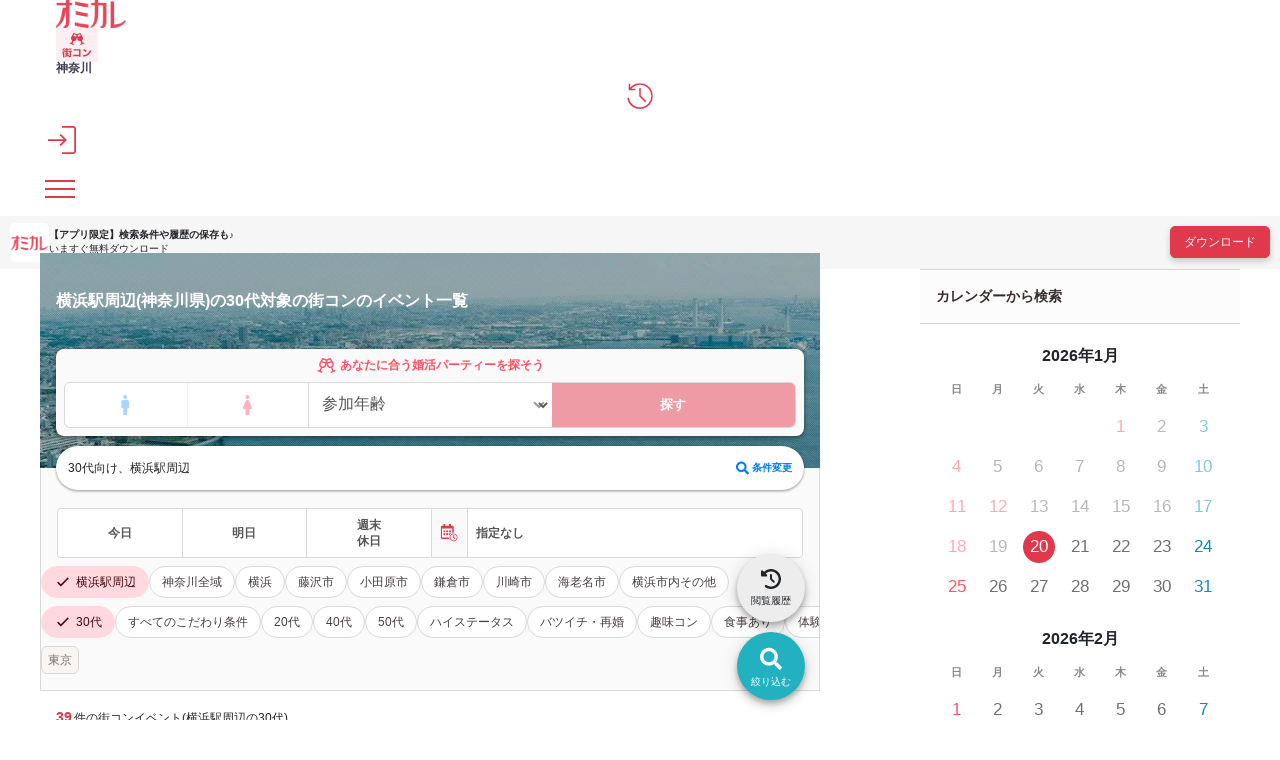

--- FILE ---
content_type: text/html; charset=UTF-8
request_url: https://party-calendar.net/area/kanagawa/unit-2767/machicon/search?genre%5B%5D=3
body_size: 139969
content:
<!DOCTYPE html>
<html lang="ja">
<head>
    <meta charset="utf-8">
    <meta name="viewport" content="width=device-width">
    <meta name="description" content="【婚活パーティー掲載数No1】【口コミ掲載数No1】のオミカレが、横浜駅周辺(神奈川県)で開催する30代（アラサー）が参加する街コンのおすすめ39件を紹介。参加体験談など事前に口コミ情報も知ることができ、人気の街コンが簡単に探せます。">
    <meta name="apple-itunes-app" content="app-id=1437755356">
        <title>横浜駅周辺(神奈川県)の30代（アラサー）が参加する街コン一覧│オミカレ</title>

    <link rel="icon" type="image/png" href="//cdn.party-calendar.net/dist/img/favicon/favicon-2024.png">
    <link rel="apple-touch-icon" sizes="180x180" href="//cdn.party-calendar.net/dist/img/apple_icons/apple-icon-2020-180x180.png">

    <link rel="canonical" href="https://party-calendar.net/area/kanagawa/unit-2767/genre-3">
    <link rel="stylesheet" href="//cdn.party-calendar.net/dist/css/base.css?v=20251007_01">

    <link rel="stylesheet" href="//cdn.party-calendar.net/dist/css/list.css?v=20250917_01" type="text/css" />

    <meta property="og:type" content="article">
<meta property="og:url" content="https://party-calendar.net/area/kanagawa/genre-3">
<meta property="og:image" content="https://party-calendar.net/static/ogp/1200_630_C.jpg">
<meta property="og:site_name" content="オミカレ">
<meta property="og:locale" content="ja_JP">
<meta property="og:title" content="神奈川県の30代（アラサー）が参加する街コン一覧">
        <meta name="twitter:card" content="summary_large_image">
    <meta name="twitter:site" content="@omicale_com">

    
    <script>
    window.dataLayer = window.dataLayer || [];
    dataLayer.push({
        'prefectures': '神奈川県',
        'area': '',
        'genre': '30代向け',
        'company': '',
        'customerId': '',
        'PageType': 'List'
    });
</script>
    <script type="text/javascript">
    function omicale_ga_event_track(eventCategory,eventAction,eventLabel,eventValue){
        window.dataLayer = window.dataLayer || [];

        dataLayer.push({
            event: 'omicale.event',
            eventCategory: eventCategory,
            eventAction: eventAction,
            eventLabel: eventLabel,
            eventValue: eventValue
        });

    }
</script>    <script>
    window.dataLayer = window.dataLayer || [];
    window.dataLayer.push({
        event: 'user_properties_set',
        user_properties: {
            user_type: "guest"        }
    });
</script>

        <script>(function(w,d,s,l,i){w[l]=w[l]||[];w[l].push({'gtm.start':
                new Date().getTime(),event:'gtm.js'});var f=d.getElementsByTagName(s)[0],
            j=d.createElement(s),dl=l!='dataLayer'?'&l='+l:'';j.async=true;j.src=
            'https://www.googletagmanager.com/gtm.js?id='+i+dl;f.parentNode.insertBefore(j,f);
        })(window,document,'script','dataLayer','GTM-T955WDG');</script>

    <script src="//cdn.party-calendar.net/dist/js/common.js?v=20251203_01" defer></script>
    <script type="text/javascript" src="//cdn.party-calendar.net/dist/js/list.js?v=20250903_01" defer></script>
<script type="text/javascript" src="//cdn.party-calendar.net/dist/js/scrollPosition.js?v=20230620_01" defer></script>
</head>
<body>
<!-- Google Tag Manager (noscript) -->
<noscript><iframe src="https://www.googletagmanager.com/ns.html?id=GTM-T955WDG"
                  height="0" width="0" style="display:none;visibility:hidden"></iframe></noscript>
<!-- End Google Tag Manager (noscript) -->
<div id="omi_user_id" hidden="hidden" aria-hidden="true"></div>
<div id="flipdesk-data-customer-profiles" data-customer-profiles=''></div>
<div class="l-container js-container">
        
        <header class="l-header js-site-header">
    <div class="p-header">
                <div class="p-header__logo"><div class="p-header__logo--main"><a href="https://party-calendar.net/"><img src="//cdn.party-calendar.net/dist/img/omicale_logo.png" alt="婚活パーティーポータルサイトのオミカレ" width="70" height="28" decoding="async"></a></div>
<a href="https://party-calendar.net/machicon"><img src="//cdn.party-calendar.net/dist/img/logo_machicon.svg" alt="日本最大級の街コンのイベント一覧" class="p-header__logo--sub p-header__logo--sub-new" width="52" height="34" decoding="async"></a>
        <div class="p-header__pref js-header__pref"
        data-roman-pref-name="kanagawa"><a href="https://party-calendar.net/area/kanagawa/machicon">神奈川</a></div></div>
        <div class="p-header-actions">
    <div class="p-header-actions__item">
        <span class='js-move-page' data-move-url="https://party-calendar.net/history" role="button" tabindex="0">
            <svg width="36" height="36" viewBox="0 0 36 36" fill="none" xmlns="http://www.w3.org/2000/svg" class="p-header-actions__icon" aria-label="閲覧履歴">
                <g clip-path="url(#clip0_10226_20449)">
                    <path d="M17.9219 34.6321C13.7166 34.6321 10.0499 33.2649 6.92188 30.5097C3.79382 27.7545 1.99156 24.295 1.49438 20.1312H3.58666C4.14599 23.6943 5.78252 26.6566 8.45484 29.0182C11.1479 31.3798 14.2966 32.5605 17.9219 32.5605C21.9614 32.5605 25.3795 31.1519 28.1968 28.3346C31.0142 25.5172 32.4228 22.0991 32.4228 18.0596C32.4228 14.0201 31.0142 10.602 28.1968 7.78465C25.3795 4.96732 21.9614 3.55866 17.9219 3.55866C15.7882 3.55866 13.758 4.0144 11.8729 4.92589C9.98779 5.83738 8.33054 7.08032 6.88045 8.67542H12.0179V10.747H3.42094V2.12928H5.4925V7.08032C7.0876 5.31949 8.97273 3.95226 11.1272 2.97862C13.2816 2.00499 15.5396 1.50781 17.9219 1.50781C20.3042 1.50781 22.3757 1.94284 24.3852 2.8129C26.3946 3.68295 28.1554 4.86374 29.6469 6.35527C31.1592 7.86751 32.34 9.60762 33.1893 11.617C34.0594 13.6265 34.4944 15.7809 34.4944 18.0803C34.4944 20.3798 34.0594 22.5342 33.1893 24.5436C32.3192 26.553 31.1385 28.3138 29.6469 29.8054C28.1347 31.3176 26.3946 32.4984 24.3852 33.3477C22.3757 34.1971 20.2213 34.6528 17.9219 34.6528V34.6321ZM24.5509 26.0351L16.9897 18.4739V7.70179H19.0612V17.6246L26.001 24.5643L24.5302 26.0351H24.5509Z" fill="#E0394C"/>
                </g>
                <defs>
                    <clipPath id="clip0_10226_20449">
                        <rect width="33" height="33.145" fill="white" transform="translate(1.5 1.5)"/>
                    </clipPath>
                </defs>
            </svg>
        </span>
    </div>
    <div class="p-header-actions__item">
        <button type="button" class="js-menu-close" data-open-dialog-toggle="header_register_dialog">
    <svg width="36" height="36" viewBox="0 0 36 36" fill="none" xmlns="http://www.w3.org/2000/svg" class="p-header-actions__icon" aria-label="ログイン / 会員登録">
    <g clip-path="url(#clip0_10226_14731)">
        <g clip-path="url(#clip1_10226_14731)">
            <path d="M17.955 36V33.75H32.355C32.6925 33.75 33.03 33.615 33.3 33.3225C33.5925 33.03 33.7275 32.715 33.7275 32.3775V3.645C33.7275 3.3075 33.5925 2.97 33.3 2.7C33.0075 2.4075 32.6925 2.2725 32.355 2.2725H17.955V0H32.355C33.39 0 34.245 0.3375 34.9425 1.035C35.64 1.7325 35.9775 2.5875 35.9775 3.6225V32.355C35.9775 33.39 35.64 34.245 34.9425 34.9425C34.245 35.64 33.39 35.9775 32.355 35.9775H17.955V36ZM16.3575 25.965L14.7825 24.345L20.0025 19.125H0V16.875H20.0025L14.7825 11.655L16.3575 10.035L24.3225 18L16.3575 25.965Z" fill="#E0394C"/>
        </g>
    </g>
    <defs>
        <clipPath id="clip0_10226_14731">
            <rect width="36" height="36" fill="white"/>
        </clipPath>
        <clipPath id="clip1_10226_14731">
            <rect width="36" height="36" fill="white"/>
        </clipPath>
    </defs>
</svg>
</button>
    </div>
    <div class="p-header-actions__item">
        <button type="button" class="p-header-menu-toggle js-menu-toggle" aria-controls="header-menu" aria-expanded="false" aria-label="メニュー表示">
    <span class="p-header-menu-toggle__icon" ></span>
</button>
    </div>
</div>
    </div>
</header>
<div class="p-content-above-header js-content-above-header">
    <div class="p-content-above-header__thumbnail">
      <img src="//cdn.party-calendar.net/dist/img/omicaleServiceLogo.png" alt="" width="39" height="39" decoding="async">
    </div>
    <div class="p-content-above-header__text">
        <p class="p-content-above-header__text_phrase">【アプリ限定】<br>検索条件や履歴の保存も♪</p>
        <p class="p-content-above-header__text_appeal">いますぐ無料ダウンロード</p>
    </div>
    <a href="https://party-calendar.onelink.me/Au29/ex7mlqf9"
        class="p-content-above-header__link"
        target="_blank"
        rel="noopener"
        onclick="omicale_ga_event_track('header-app-button', 'click', '', '')">
        <button class="c-primary-button p-content-above-header__downloader">ダウンロード</button>
    </a>
</div>
<script>
  window.addEventListener('load', () => {
    if (!window.matchMedia('(min-width: 1024px)').matches) {
      omicale_ga_event_track('header-app-button', 'load', '', '');
    }
  });
</script>
<nav class="p-header-menus" id="header-menu" aria-label="メインメニュー" aria-hidden="true">
    <div class="p-header-menus-backdrop js-menu-close" aria-controls="header-menu"></div>
    <div class="p-header-menus-wrapper">
        <div class="p-header-menus-inner">
            <div class="p-header-menus-header">
    <div class="p-header__logo--main"><a href="https://party-calendar.net/"><img src="//cdn.party-calendar.net/dist/img/omicale_logo.png" alt="婚活パーティーポータルサイトのオミカレ" width="70" height="28" decoding="async"></a></div>
    <button type="button" class="p-header-menu-toggle is-show js-menu-close" aria-controls="header-menu" aria-expanded="true" aria-label="メニュー非表示">
        <span class="p-header-menu-toggle__icon" ></span>
    </button>
</div>
            <div class="p-header-menus-contents">
    <div class="p-header-menus-user-nav">
    <button type="button" class="p-header-menus-login-button js-menu-close" data-open-dialog-toggle="header_register_dialog">ログイン / 会員登録</button>

    <div class="p-header-menus-user-nav-vertical">
        <a href="https://party-calendar.net/history" class="p-header-menus-user-nav-vertical__link">
            <svg width="20" height="20" viewBox="0 0 20 20" fill="none" xmlns="http://www.w3.org/2000/svg" aria-hidden="true">
                <g clip-path="url(#clip0_10544_36128)">
                    <path d="M9.95744 19.7383C7.62118 19.7383 5.58414 18.9788 3.84633 17.4481C2.10852 15.9174 1.10726 13.9955 0.831055 11.6822H1.99343C2.30417 13.6617 3.21335 15.3075 4.69797 16.6195C6.1941 17.9315 7.94342 18.5875 9.95744 18.5875C12.2016 18.5875 14.1006 17.8049 15.6657 16.2397C17.2309 14.6745 18.0135 12.7756 18.0135 10.5314C18.0135 8.28718 17.2309 6.38825 15.6657 4.82307C14.1006 3.25789 12.2016 2.4753 9.95744 2.4753C8.77205 2.4753 7.6442 2.72849 6.59691 3.23487C5.54962 3.74125 4.62892 4.43177 3.82331 5.31794H6.67747V6.46881H1.90136V1.6812H3.05223V4.43177C3.9384 3.45354 4.98569 2.69396 6.18259 2.15305C7.3795 1.61215 8.63394 1.33594 9.95744 1.33594C11.2809 1.33594 12.4318 1.57762 13.5482 2.06098C14.6645 2.54435 15.6427 3.20034 16.4714 4.02897C17.3115 4.8691 17.9675 5.83583 18.4393 6.95218C18.9227 8.06852 19.1644 9.26542 19.1644 10.5429C19.1644 11.8203 18.9227 13.0173 18.4393 14.1336C17.956 15.2499 17.3 16.2282 16.4714 17.0568C15.6312 17.8969 14.6645 18.5529 13.5482 19.0248C12.4318 19.4966 11.2349 19.7498 9.95744 19.7498V19.7383ZM13.6402 14.9622L9.43955 10.7616V4.77703H10.5904V10.2897L14.4458 14.1451L13.6287 14.9622H13.6402Z" fill="#E0394C"/>
                </g>
                <defs>
                    <clipPath id="clip0_10544_36128">
                        <rect width="18.3333" height="18.4139" fill="white" transform="translate(0.833984 1.32812)"/>
                    </clipPath>
                </defs>
            </svg>
            <span>閲覧履歴</span>
        </a>
    </div>
</div>
    <dl class="p-header-menus-lists">
    <div class="p-header-menus-lists__item">
        <dt class="p-header-menus-lists__heading">イベントを探す</dt>
        <dd class="p-header-menus-lists__body">
            <ul class="p-header-menus-list">
                <li class="p-header-menus-list__item">
    <a href="https://party-calendar.net/area/kanagawa" class="p-header-menus-list__target">神奈川県のイベント一覧</a></li>
                <li class="p-header-menus-list__item">
    <a href="https://party-calendar.net/area/kanagawa/condition" class="p-header-menus-list__target">条件から探す</a></li>
                                <li class="p-header-menus-list__item">
    <details class="p-header-menus-accordion">
    <summary class="p-header-menus-list__target p-header-menus-accordion__toggle">ジャンルから探す</summary>
    <div class="p-header-menus-accordion__body">
        <ul class="p-header-menus-accordion-list">
                        <li>
                <a href="https://party-calendar.net/area/kanagawa" class="p-header-menus-accordion-list__target" >婚活パーティー</a>
            </li>
                        <li>
                <a href="https://party-calendar.net/area/kanagawa/machicon" class="p-header-menus-accordion-list__target" >街コン</a>
            </li>
                        <li>
                <a href="https://party-calendar.net/area/kanagawa/shumicon" class="p-header-menus-accordion-list__target" >趣味・体験コン</a>
            </li>
                        <li>
                <a href="https://party-calendar.net/area/kanagawa/online" class="p-header-menus-accordion-list__target" >オンライン</a>
            </li>
                    </ul>
    </div>
</details>
</li>
                <li class="p-header-menus-list__item">
    <details class="p-header-menus-accordion">
    <summary class="p-header-menus-list__target p-header-menus-accordion__toggle">特集から探す</summary>
    <div class="p-header-menus-accordion__body">
        <ul class="p-header-menus-accordion-list">
                        <li>
                <a href="https://party-calendar.net/area/kanagawa/f-81" class="p-header-menus-accordion-list__target" rel="nofollow">初心者向け特集</a>
            </li>
                        <li>
                <a href="https://party-calendar.net/area/kanagawa/f-79" class="p-header-menus-accordion-list__target" rel="nofollow">友達と参加しやすい特集</a>
            </li>
                        <li>
                <a href="https://party-calendar.net/area/kanagawa/f-80" class="p-header-menus-accordion-list__target" rel="nofollow">週末行けるイベント特集</a>
            </li>
                        <li>
                <a href="https://party-calendar.net/features?area=kanagawa" class="p-header-menus-accordion-list__target" rel="nofollow">特集一覧</a>
            </li>
                    </ul>
    </div>
</details>
</li>
            </ul>
        </dd>
    </div>
    <div class="p-header-menus-lists__item">
        <dt class="p-header-menus-lists__heading">お役立ちコンテンツ</dt>
        <dd class="p-header-menus-lists__body">
            <ul class="p-header-menus-list">
                <li class="p-header-menus-list__item">
                    <a href="https://party-calendar.net/information/beginner" class="p-header-menus-list__target">初めてガイド</a>
                </li>
                <li class="p-header-menus-list__item">
                    <a href="https://party-calendar.net/lp/fashion_guide" class="p-header-menus-list__target">婚活ファッションガイド</a>
                </li>
                <li class="p-header-menus-list__item">
                    <a href="https://party-calendar.net/blog/communication-skill.html" class="p-header-menus-list__target">婚活会話術</a>
                </li>
                <li class="p-header-menus-list__item">
                    <a href="https://party-calendar.net/blog/category/eventreport" class="p-header-menus-list__target">婚活イベント体験談</a>
                </li>
            </ul>
        </dd>
    </div>
    <div class="p-header-menus-lists__item">
        <dt class="p-header-menus-lists__heading">お客様サポート</dt>
        <dd class="p-header-menus-lists__body">
            <ul class="p-header-menus-list">
                <li class="p-header-menus-list__item">
                    <a href="https://party-calendar.net/helps" class="p-header-menus-list__target">よくある質問</a>
                </li>
            </ul>
        </dd>
    </div>
</dl>

    </div>
        </div>
    </div>
</nav>

<dialog id="header_register_dialog" class="c-dialog-user-access" data-dialog>
    <button type="button" class="c-dialog-user-access__close" data-close-dialog-toggle="header_register_dialog" aria-label="閉じる" autofocus>
        <svg width="14" height="14" viewBox="0 0 14 14" fill="none" xmlns="http://www.w3.org/2000/svg">
            <path d="M1 1L13 13" stroke="#212529" stroke-width="2"/>
            <path d="M13 1L1 13" stroke="#212529" stroke-width="2"/>
        </svg>
    </button>
    <dl class="c-dialog-user-access-contents">
        <div class="c-dialog-user-access-contents__item">
            <dt class="c-dialog-user-access-contents__heading">はじめての方はこちら</dt>
            <dd class="c-dialog-user-access-contents__body">
                <span data-move-url="https://party-calendar.net/auth_user/register" class="c-primary-base-button js-move-page" role="button" tabindex="0">会員登録する</span>
            </dd>
        </div>
        <div class="c-dialog-user-access-contents__item">
            <dt class="c-dialog-user-access-contents__heading">会員登録がお済みの方はこちら</dt>
            <dd class="c-dialog-user-access-contents__body">
                <a href="https://party-calendar.net/auth_user/login" class="c-primary-base-button">ログインする</a>
            </dd>
        </div>
    </dl>
</dialog>


    <!-- ページ内のメインコンテンツ -->
    <div class="l-content" id="js-list-content">
    <div class="l-content__inner">
        <main class="l-main-content">
            <header class="p-search-header p-search-header--selected">
              <div class="p-search-header-mv">
                <figure class="p-pref-image">
                    <picture>
                        <source srcset="//cdn.party-calendar.net/dist/img/webp/prefecture/kv_kanagawa.webp?v=20210414_001" type="image/webp">
                        <img src="//cdn.party-calendar.net/dist/img/prefecture/kv_kanagawa.jpg?v=20210414_001" decoding="async" width="1140" height="240" class="js-object-fit" alt="">
                    </picture>
                </figure>
                <div class="p-search-header-mv__inner">
                  <h1 class="c-page-heading p-area-page-heading js-list-party-title">横浜駅周辺(神奈川県)の30代対象の街コンのイベント一覧</h1>
                  <div class="p-search-header-mv__body">
    <div class="p-condition-party-search">
  <div class="p-condition-party-search__inner">
            <form action="https://party-calendar.net/condition_age_gender/" name="search_condition" method="GET" accept-charset="utf-8">
<input type="hidden" name="genre[]" value="3" >    <input type="hidden" name="back_url" value="https://party-calendar.net/area/kanagawa/unit-2767/machicon/search">
    <input type="hidden" class="js-condition-search-hidden">
    <p class="p-condition-party-search-title">
      <svg width="19" height="17" viewBox="0 0 19 17" fill="none" xmlns="http://www.w3.org/2000/svg"
           class="p-condition-party-search-title__icon">
        <g clip-path="url(#clip0_3845_22575)">
          <path
            d="M17.3248 13.14L16.4472 13.4618L15.2771 10.4487C16.769 9.48339 17.3248 7.52344 16.4472 5.94377L13.99 1.4973C13.8145 1.20477 13.4927 1 13.1709 1C13.0539 1 12.9369 1.02925 12.8199 1.08776L9.51427 2.3749L6.17941 1.08776C6.0624 1.02925 5.94539 1 5.82838 1C5.50659 1 5.18481 1.20477 5.00929 1.4973L2.55203 5.94377C1.67444 7.52344 2.23025 9.48339 3.72216 10.4487L2.55203 13.4618L1.67444 13.14C1.06012 12.8768 0.387304 13.1985 0.153279 13.7836C0.094773 13.9006 0.153279 14.0469 0.299545 14.1054L5.0678 15.9776C5.18481 16.0361 5.33108 15.9776 5.38958 15.8313C5.62361 15.2463 5.33108 14.5734 4.71676 14.3394L3.83917 13.9884L5.03854 10.9753C5.27257 11.0338 5.50659 11.0631 5.71137 11.0631C7.26178 11.0631 8.66593 10.0685 9.07547 8.51804L9.48501 6.76286L9.92381 8.51804C10.3041 10.0685 11.7375 11.0631 13.2587 11.0631C13.4927 11.0631 13.7267 11.0338 13.9607 10.9753L15.1309 13.9884L14.2825 14.3102C13.6682 14.5734 13.3757 15.2463 13.6097 15.8313C13.6682 15.9483 13.7852 16.0068 13.9022 15.9776L18.6997 14.0761C18.846 14.0469 18.9045 13.9006 18.846 13.7836C18.612 13.1985 17.9392 12.8768 17.3248 13.14ZM7.70058 8.16701C7.4958 9.0446 6.67672 9.65891 5.74062 9.65891C5.44809 9.65891 5.18481 9.60041 4.92153 9.51265C4.33647 9.27862 3.86842 8.81057 3.66365 8.22551C3.45888 7.69896 3.51738 7.11389 3.78066 6.61659L4.51199 5.3002L8.08087 6.70435L7.70058 8.16701ZM8.40265 5.32946L5.21406 4.07157L6.03315 2.52116L8.84145 3.63278L8.40265 5.32946ZM10.5966 5.32946L10.1578 3.63278L12.9661 2.52116L13.8145 4.07157L10.5966 5.32946ZM14.0777 9.51265C13.8145 9.60041 13.5512 9.65891 13.2879 9.65891C12.3226 9.65891 11.5035 9.0446 11.2987 8.16701L10.9184 6.70435L14.4873 5.3002L15.2186 6.61659C15.4819 7.11389 15.5404 7.6697 15.3356 8.22551C15.1309 8.81057 14.6628 9.27862 14.0777 9.51265Z"
            fill="currentColor" />
        </g>
        <defs>
          <clipPath id="clip0_3845_22575">
            <rect width="18.7376" height="16" fill="white" transform="translate(0.130859 0.5)" />
          </clipPath>
        </defs>
      </svg>
      <span class="p-condition-party-search-title__label">あなたに合う婚活パーティーを探そう</span>
    </p>
    <div class="p-condition-party-search-form">
      <div class="p-condition-party-search-form__item p-condition-party-search-switch">
        <label class="p-condition-party-search-switch__item p-condition-party-search-radio">
          <input type="radio" name="gender" value="age_man"
                 class="js-condition-search-radio p-condition-party-search-radio__input" form="temporary">
          <span class="p-condition-party-search-radio__label p-condition-party-search-radio__label--man">
          <svg width="29" height="28" viewBox="0 0 29 28" fill="none" xmlns="http://www.w3.org/2000/svg">
            <title>男性</title>
            <g clip-path="url(#clip0_3847_22981)">
              <path
                d="M16.125 9H12.125C11.5946 9 11.0859 9.21071 10.7108 9.58579C10.3357 9.96086 10.125 10.4696 10.125 11V16C10.125 16.2652 10.2304 16.5196 10.4179 16.7071C10.6054 16.8946 10.8598 17 11.125 17H12.125V23C12.125 23.2652 12.2304 23.5196 12.4179 23.7071C12.6054 23.8946 12.8598 24 13.125 24H15.125C15.3902 24 15.6446 23.8946 15.8321 23.7071C16.0196 23.5196 16.125 23.2652 16.125 23V17H17.125C17.3902 17 17.6446 16.8946 17.8321 16.7071C18.0196 16.5196 18.125 16.2652 18.125 16V11C18.125 10.4696 17.9143 9.96086 17.5392 9.58579C17.1641 9.21071 16.6554 9 16.125 9Z"
                fill="currentColor" />
              <path
                d="M14.125 8C15.2296 8 16.125 7.10457 16.125 6C16.125 4.89543 15.2296 4 14.125 4C13.0204 4 12.125 4.89543 12.125 6C12.125 7.10457 13.0204 8 14.125 8Z"
                fill="currentColor" />
            </g>
            <defs>
              <clipPath id="clip0_3847_22981">
                <rect width="8" height="20" fill="white" transform="translate(10.125 4)" />
              </clipPath>
            </defs>
          </svg>
        </span>
        </label>
        <label class="p-condition-party-search-switch__item p-condition-party-search-radio">
          <input type="radio" name="gender" value="age_woman"
                 class="js-condition-search-radio p-condition-party-search-radio__input" form="temporary">
          <span class="p-condition-party-search-radio__label p-condition-party-search-radio__label--woman">
          <svg width="29" height="28" viewBox="0 0 29 28" fill="none" xmlns="http://www.w3.org/2000/svg">
            <title>女性</title>
            <g clip-path="url(#clip0_3847_22984)">
              <path
                d="M14.3848 8C15.4893 8 16.3848 7.10457 16.3848 6C16.3848 4.89543 15.4893 4 14.3848 4C13.2802 4 12.3848 4.89543 12.3848 6C12.3848 7.10457 13.2802 8 14.3848 8Z"
                fill="currentColor" />
              <path
                d="M18.8347 16.6286L16.3147 10.3086C16.1594 9.92109 15.8917 9.58897 15.5459 9.35504C15.2001 9.12111 14.7922 8.99609 14.3747 8.99609C13.9573 8.99609 13.5494 9.12111 13.2036 9.35504C12.8578 9.58897 12.59 9.92109 12.4347 10.3086L9.91474 16.6286C9.85397 16.7812 9.83171 16.9464 9.84992 17.1096C9.86814 17.2728 9.92627 17.429 10.0192 17.5644C10.1121 17.6998 10.2369 17.8103 10.3827 17.886C10.5284 17.9617 10.6905 18.0004 10.8547 17.9986H12.3847V22.9986C12.3847 23.2638 12.4901 23.5182 12.6776 23.7057C12.8652 23.8932 13.1195 23.9986 13.3847 23.9986H15.3847C15.65 23.9986 15.9043 23.8932 16.0918 23.7057C16.2794 23.5182 16.3847 23.2638 16.3847 22.9986V17.9986H17.9147C18.0773 17.9971 18.237 17.9561 18.3801 17.879C18.5232 17.8019 18.6453 17.6911 18.7359 17.5561C18.8265 17.4212 18.8829 17.2662 18.9001 17.1046C18.9173 16.943 18.8949 16.7796 18.8347 16.6286Z"
                fill="currentColor" />
            </g>
            <defs>
              <clipPath id="clip0_3847_22984">
                <rect width="9.06" height="20" fill="white" transform="translate(9.8457 4)" />
              </clipPath>
            </defs>
          </svg>
        </span>
        </label>
      </div>
      <div class="p-condition-party-search-form__item p-condition-party-search-form__item--border-left">
        <label class="p-condition-party-search-select-wrapper">
            <select name="age" class="p-condition-party-search-select js-condition-search-select" id="age" form="temporary">
<option value="" selected="selected">参加年齢</option>
<option value="18">18歳</option>
<option value="19">19歳</option>
<option value="20">20歳</option>
<option value="21">21歳</option>
<option value="22">22歳</option>
<option value="23">23歳</option>
<option value="24">24歳</option>
<option value="25">25歳</option>
<option value="26">26歳</option>
<option value="27">27歳</option>
<option value="28">28歳</option>
<option value="29">29歳</option>
<option value="30">30歳</option>
<option value="31">31歳</option>
<option value="32">32歳</option>
<option value="33">33歳</option>
<option value="34">34歳</option>
<option value="35">35歳</option>
<option value="36">36歳</option>
<option value="37">37歳</option>
<option value="38">38歳</option>
<option value="39">39歳</option>
<option value="40">40歳</option>
<option value="41">41歳</option>
<option value="42">42歳</option>
<option value="43">43歳</option>
<option value="44">44歳</option>
<option value="45">45歳</option>
<option value="46">46歳</option>
<option value="47">47歳</option>
<option value="48">48歳</option>
<option value="49">49歳</option>
<option value="50">50歳</option>
<option value="51">51歳</option>
<option value="52">52歳</option>
<option value="53">53歳</option>
<option value="54">54歳</option>
<option value="55">55歳</option>
<option value="56">56歳</option>
<option value="57">57歳</option>
<option value="58">58歳</option>
<option value="59">59歳</option>
<option value="60">60歳</option>
<option value="61">61歳</option>
<option value="62">62歳</option>
<option value="63">63歳</option>
<option value="64">64歳</option>
<option value="65">65歳</option>
<option value="66">66歳</option>
<option value="67">67歳</option>
<option value="68">68歳</option>
<option value="69">69歳</option>
<option value="70">70歳</option>
<option value="71">71歳</option>
<option value="72">72歳</option>
<option value="73">73歳</option>
<option value="74">74歳</option>
<option value="75">75歳</option>
<option value="76">76歳</option>
<option value="77">77歳</option>
<option value="78">78歳</option>
<option value="79">79歳</option>
<option value="80">80歳</option>
</select>
        </label>
      </div>
      <div class="p-condition-party-search-form__item">
        <button type="submit" class="p-condition-party-search-submit js-condition-search-submit" disabled>探す</button>
      </div>
    </div>
      </form>  </div>
</div>
    <section class="p-list-search-condition">
            <div class="p-condition-selected">
          <span class="p-condition-selected__value">
            30代向け、横浜駅周辺          </span>
          <button type="button" data-move-url="https://party-calendar.net/area/kanagawa/machicon/condition?genre[]=3&area[]=%E6%A8%AA%E6%B5%9C%E9%A7%85%E5%91%A8%E8%BE%BA" class="p-condition-selected__button js-move-page">
            <svg width="13" height="14" viewBox="0 0 13 14" fill="none" xmlns="http://www.w3.org/2000/svg">
              <path d="M12.8312 11.7371L10.2947 9.20049C10.1678 9.09902 10.0156 9.02293 9.86344 9.02293H9.45758C10.1425 8.13512 10.5737 7.01902 10.5737 5.7761C10.5737 2.88439 8.18929 0.5 5.29758 0.5C2.38051 0.5 0.0214844 2.88439 0.0214844 5.7761C0.0214844 8.69317 2.38051 11.0522 5.29758 11.0522C6.51514 11.0522 7.63124 10.6463 8.54441 9.9361V10.3673C8.54441 10.5195 8.59514 10.6717 8.72197 10.7985L11.2332 13.3098C11.4869 13.5634 11.8673 13.5634 12.0956 13.3098L12.8059 12.5995C13.0595 12.3712 13.0595 11.9907 12.8312 11.7371ZM5.29758 9.02293C3.49661 9.02293 2.05075 7.57707 2.05075 5.7761C2.05075 4.00049 3.49661 2.52927 5.29758 2.52927C7.07319 2.52927 8.54441 4.00049 8.54441 5.7761C8.54441 7.57707 7.07319 9.02293 5.29758 9.02293Z" fill="currentColor"/>
            </svg>
            条件変更
          </button>
        </div>
    </section>
</div>
                </div>
              </div>
              <div class="p-search-header__body">
                <div class="p-fixed-search-button">
  <button type="button" data-move-url="https://party-calendar.net/area/kanagawa/machicon/condition?genre[]=3&area[]=%E6%A8%AA%E6%B5%9C%E9%A7%85%E5%91%A8%E8%BE%BA" class="p-fixed-search-button__target js-move-page" onclick="omicale_ga_event_track('area-foot-menu','click','search');">
    <span class="p-fixed-search-button__inner">
      <svg width="30" height="30" viewBox="0 0 30 30" fill="none" xmlns="http://www.w3.org/2000/svg">
        <path d="M25.6992 22.7852L21.4023 18.4883C21.1875 18.3164 20.9297 18.1875 20.6719 18.1875H19.9844C21.1445 16.6836 21.875 14.793 21.875 12.6875C21.875 7.78906 17.8359 3.75 12.9375 3.75C7.99609 3.75 4 7.78906 4 12.6875C4 17.6289 7.99609 21.625 12.9375 21.625C15 21.625 16.8906 20.9375 18.4375 19.7344V20.4648C18.4375 20.7227 18.5234 20.9805 18.7383 21.1953L22.9922 25.4492C23.4219 25.8789 24.0664 25.8789 24.4531 25.4492L25.6562 24.2461C26.0859 23.8594 26.0859 23.2148 25.6992 22.7852ZM12.9375 18.1875C9.88672 18.1875 7.4375 15.7383 7.4375 12.6875C7.4375 9.67969 9.88672 7.1875 12.9375 7.1875C15.9453 7.1875 18.4375 9.67969 18.4375 12.6875C18.4375 15.7383 15.9453 18.1875 12.9375 18.1875Z" fill="currentColor"/>
      </svg>
      <span class="p-fixed-search-button__label">絞り込む</span>
    </span>
  </button>
</div>
                <div class="p-fixed-history-button">
    <button type="button" data-move-url="https://party-calendar.net/history" class="p-fixed-history-button__target js-move-page">
      <span class="p-fixed-history-button__inner">
        <svg xmlns="http://www.w3.org/2000/svg" viewBox="0 0 512 512" width="20" height="20">
          <path d="M75 75L41 41C25.9 25.9 0 36.6 0 57.9L0 168c0 13.3 10.7 24 24 24l110.1 0c21.4 0 32.1-25.9 17-41l-30.8-30.8C155 85.5 203 64 256 64c106 0 192 86 192 192s-86 192-192 192c-40.8 0-78.6-12.7-109.7-34.4c-14.5-10.1-34.4-6.6-44.6 7.9s-6.6 34.4 7.9 44.6C151.2 495 201.7 512 256 512c141.4 0 256-114.6 256-256S397.4 0 256 0C185.3 0 121.3 28.7 75 75zm181 53c-13.3 0-24 10.7-24 24l0 104c0 6.4 2.5 12.5 7 17l72 72c9.4 9.4 24.6 9.4 33.9 0s9.4-24.6 0-33.9l-65-65 0-94.1c0-13.3-10.7-24-24-24z" fill="currentColor"/>
        </svg>
        <span class="p-fixed-history-button__label">閲覧履歴</span>
      </span>
    </button>
</div>
                <div class="p-list-search-date-period" data-pref="神奈川県" data-unit="横浜駅周辺" data-genre="30代対象">
            <div class="p-list-search-date-period__item"><a class="p-list-search-date-period__target "
   data-date-name="today"
   data-roman-pref-name="kanagawa"
   data-unit-id="2767"
   data-genre-id=""
   href="https://party-calendar.net/area/kanagawa/unit-2767/machicon/today?genre[]=3" rel="nofollow">
    <span class="p-list-search-date-period__text">今日</span>
</a>
</div>
            <div class="p-list-search-date-period__item"><a class="p-list-search-date-period__target "
   data-date-name="tomorrow"
   data-roman-pref-name="kanagawa"
   data-unit-id="2767"
   data-genre-id=""
   href="https://party-calendar.net/area/kanagawa/unit-2767/machicon/tomorrow?genre[]=3" rel="nofollow">
    <span class="p-list-search-date-period__text">明日</span>
</a>
</div>
            <div class="p-list-search-date-period__item"><a class="p-list-search-date-period__target "
   data-date-name="weekend"
   data-roman-pref-name="kanagawa"
   data-unit-id="2767"
   data-genre-id=""
   href="https://party-calendar.net/area/kanagawa/unit-2767/machicon/weekend?genre[]=3" rel="nofollow">
    <span class="p-list-search-date-period__text">週末<br />
休日</span>
</a>
</div>
            <div class="p-list-search-date-period__item"><button class="p-list-search-date-period-calendar-toggle js-list-search-date-period-button"
        aria-pressed="false"
        data-date-name="specified-day">
    <span class="p-list-search-date-period-calendar-toggle__inner">
      <span class="p-list-search-date-period-calendar-toggle__icon">
        <svg width="19" height="20" viewBox="0 0 19 20" fill="none" xmlns="http://www.w3.org/2000/svg">
          <g clip-path="url(#clip0_101_30826)">
            <path d="M6.625 9.315H7.775C7.86703 9.31247 7.95459 9.27479 8.01969 9.20969C8.08479 9.14459 8.12247 9.05703 8.125 8.965V7.785C8.11809 7.69447 8.079 7.6094 8.0148 7.5452C7.9506 7.48099 7.86553 7.4419 7.775 7.435H6.625C6.53123 7.43496 6.44114 7.47151 6.37391 7.53688C6.30668 7.60224 6.2676 7.69126 6.265 7.785V8.965C6.26352 9.01222 6.27191 9.05922 6.28961 9.10302C6.30732 9.14682 6.33395 9.18644 6.36782 9.21937C6.4017 9.2523 6.44206 9.27782 6.48634 9.29428C6.53062 9.31074 6.57784 9.3178 6.625 9.315Z" fill="#E0394C"/>
            <path d="M6.625 12.125H7.775C7.86703 12.1225 7.95459 12.0848 8.01969 12.0197C8.08479 11.9546 8.12247 11.867 8.125 11.775V10.605C8.11809 10.5145 8.079 10.4294 8.0148 10.3652C7.9506 10.301 7.86553 10.2619 7.775 10.255H6.625C6.53123 10.255 6.44114 10.2915 6.37391 10.3569C6.30668 10.4223 6.2676 10.5113 6.265 10.605V11.775C6.26352 11.8222 6.27191 11.8692 6.28961 11.913C6.30732 11.9568 6.33395 11.9965 6.36782 12.0294C6.4017 12.0623 6.44206 12.0878 6.48634 12.1043C6.53062 12.1208 6.57784 12.1278 6.625 12.125Z" fill="#E0394C"/>
            <path d="M9.415 12.125H10.625C10.7178 12.125 10.8069 12.0881 10.8725 12.0225C10.9381 11.9569 10.975 11.8678 10.975 11.775V10.605C10.9702 10.5137 10.9318 10.4275 10.8671 10.3629C10.8025 10.2982 10.7163 10.2598 10.625 10.255H9.415C9.32218 10.255 9.23315 10.2919 9.16751 10.3575C9.10188 10.4232 9.065 10.5122 9.065 10.605V11.775C9.06362 11.8213 9.07172 11.8675 9.08882 11.9106C9.10592 11.9537 9.13165 11.9928 9.16443 12.0256C9.19721 12.0584 9.23635 12.0841 9.27944 12.1012C9.32253 12.1183 9.36866 12.1264 9.415 12.125Z" fill="#E0394C"/>
            <path d="M9.415 9.315H10.625C10.7178 9.315 10.8069 9.27812 10.8725 9.21248C10.9381 9.14685 10.975 9.05782 10.975 8.965V7.785C10.9681 7.69447 10.929 7.6094 10.8648 7.5452C10.8006 7.48099 10.7155 7.4419 10.625 7.435H9.415C9.32218 7.435 9.23315 7.47187 9.16751 7.53751C9.10188 7.60315 9.065 7.69217 9.065 7.785V8.965C9.06362 9.01134 9.07172 9.05747 9.08882 9.10056C9.10592 9.14365 9.13165 9.18278 9.16443 9.21557C9.19721 9.24835 9.23635 9.27408 9.27944 9.29118C9.32253 9.30828 9.36866 9.31638 9.415 9.315Z" fill="#E0394C"/>
            <path d="M12.345 2.755H10.935V1.225C10.9297 1.14045 10.8964 1.06009 10.8402 0.996681C10.784 0.933268 10.7083 0.89044 10.625 0.875H9.41501C9.32218 0.875 9.23316 0.911875 9.16752 0.977513C9.10188 1.04315 9.06501 1.13217 9.06501 1.225V2.755H5.31501V1.225C5.3081 1.13447 5.26901 1.0494 5.20481 0.985199C5.1406 0.920997 5.05554 0.881905 4.96501 0.875H3.78501C3.69298 0.877523 3.60541 0.915207 3.54031 0.980306C3.47521 1.04541 3.43753 1.13297 3.43501 1.225V2.755H2.03501C1.66278 2.75499 1.30564 2.90217 1.0415 3.16444C0.777363 3.42671 0.627645 3.78278 0.625005 4.155V14.465C0.623675 14.6505 0.659238 14.8345 0.729626 15.0062C0.800014 15.1778 0.903824 15.3338 1.03502 15.465C1.16622 15.5962 1.32218 15.7 1.49385 15.7704C1.66552 15.8408 1.84947 15.8763 2.03501 15.875H12.345C12.7172 15.8724 13.0733 15.7226 13.3356 15.4585C13.5978 15.1944 13.745 14.8372 13.745 14.465V4.155C13.7398 3.78531 13.5907 3.43221 13.3292 3.17077C13.0678 2.90933 12.7147 2.76017 12.345 2.755ZM12.345 14.295C12.3467 14.3186 12.3431 14.3423 12.3345 14.3644C12.3259 14.3865 12.3125 14.4064 12.2953 14.4226C12.278 14.4389 12.2574 14.4511 12.2349 14.4585C12.2124 14.4658 12.1885 14.468 12.165 14.465H2.16501C2.04501 14.465 1.99501 14.415 1.99501 14.295V5.565H12.345V14.295Z" fill="#E0394C"/>
            <path d="M3.785 9.315H4.965C5.05703 9.31247 5.14459 9.27479 5.20969 9.20969C5.27479 9.14459 5.31247 9.05703 5.315 8.965V7.785C5.30809 7.69447 5.269 7.6094 5.2048 7.5452C5.1406 7.48099 5.05553 7.4419 4.965 7.435H3.785C3.69297 7.43752 3.6054 7.47521 3.5403 7.5403C3.4752 7.6054 3.43752 7.69297 3.435 7.785V8.965C3.43361 9.01134 3.44172 9.05747 3.45882 9.10056C3.47592 9.14365 3.50165 9.18278 3.53443 9.21557C3.56721 9.24835 3.60635 9.27408 3.64944 9.29118C3.69253 9.30828 3.73866 9.31638 3.785 9.315Z" fill="#E0394C"/>
            <path d="M3.785 12.125H4.965C5.05703 12.1225 5.14459 12.0848 5.20969 12.0197C5.27479 11.9546 5.31247 11.867 5.315 11.775V10.605C5.30809 10.5145 5.269 10.4294 5.2048 10.3652C5.1406 10.301 5.05553 10.2619 4.965 10.255H3.785C3.69217 10.255 3.60315 10.2919 3.53751 10.3575C3.47187 10.4232 3.435 10.5122 3.435 10.605V11.775C3.43361 11.8213 3.44172 11.8675 3.45882 11.9106C3.47592 11.9537 3.50165 11.9928 3.53443 12.0256C3.56721 12.0584 3.60635 12.0841 3.64944 12.1012C3.69253 12.1183 3.73866 12.1264 3.785 12.125Z" fill="#E0394C"/>
            <path d="M13.625 19.125C16.2484 19.125 18.375 16.9984 18.375 14.375C18.375 11.7516 16.2484 9.625 13.625 9.625C11.0016 9.625 8.875 11.7516 8.875 14.375C8.875 16.9984 11.0016 19.125 13.625 19.125Z" fill="white"/>
            <path d="M13.625 10.495C12.8576 10.495 12.1074 10.7226 11.4694 11.1489C10.8313 11.5752 10.334 12.1812 10.0403 12.8902C9.74668 13.5992 9.66984 14.3793 9.81955 15.1319C9.96926 15.8846 10.3388 16.5759 10.8814 17.1186C11.4241 17.6612 12.1154 18.0307 12.868 18.1804C13.6207 18.3302 14.4008 18.2533 15.1098 17.9596C15.8188 17.666 16.4248 17.1687 16.8511 16.5306C17.2774 15.8925 17.505 15.1424 17.505 14.375C17.505 13.346 17.0962 12.3591 16.3686 11.6314C15.6409 10.9038 14.654 10.495 13.625 10.495ZM13.625 17.495C13.0079 17.495 12.4047 17.312 11.8916 16.9692C11.3785 16.6263 10.9786 16.1391 10.7425 15.569C10.5063 14.9989 10.4446 14.3715 10.5649 13.7663C10.6853 13.1611 10.9825 12.6052 11.4188 12.1688C11.8552 11.7325 12.4111 11.4353 13.0163 11.3149C13.6215 11.1946 14.2489 11.2563 14.819 11.4925C15.3891 11.7286 15.8764 12.1285 16.2192 12.6416C16.562 13.1547 16.745 13.7579 16.745 14.375C16.7463 14.7851 16.6665 15.1914 16.5102 15.5705C16.3539 15.9497 16.1241 16.2941 15.8341 16.5841C15.5441 16.8741 15.1997 17.1039 14.8205 17.2602C14.4414 17.4165 14.0351 17.4963 13.625 17.495ZM14.625 15.875C14.6452 15.8915 14.6688 15.9034 14.6942 15.9099C14.7195 15.9164 14.7459 15.9173 14.7716 15.9125C14.7973 15.9078 14.8216 15.8975 14.8429 15.8824C14.8642 15.8672 14.882 15.8477 14.895 15.825L15.195 15.435C15.2125 15.4182 15.2265 15.398 15.236 15.3757C15.2456 15.3533 15.2505 15.3293 15.2505 15.305C15.2505 15.2807 15.2456 15.2567 15.236 15.2343C15.2265 15.212 15.2125 15.1918 15.195 15.175L14.195 14.405V12.185C14.1905 12.1361 14.1691 12.0903 14.1344 12.0556C14.0997 12.0209 14.0539 11.9995 14.005 11.995H13.505C13.4554 11.9974 13.4085 12.0182 13.3733 12.0533C13.3382 12.0885 13.3174 12.1354 13.315 12.185V14.765C13.3142 14.7913 13.3191 14.8175 13.3295 14.8417C13.3398 14.8658 13.3554 14.8875 13.375 14.905L14.625 15.875Z" fill="#E0394C"/>
          </g>
          <defs>
            <clipPath id="clip0_101_30826">
              <rect width="17.75" height="18.25" fill="white" transform="translate(0.625 0.875)"/>
            </clipPath>
          </defs>
        </svg>
      </span>
      <span class="p-list-search-date-period-calendar-toggle__label">
        指定なし      </span>
    </span>
</button>
</div>
    </div>
<!-- カレンダーパーツ -->
<div class="p-list-search-calendar-outer js-list-search-calendar-outer" aria-hidden="true" id="calendar-tab">
    <button type="button" class="p-list-search-calendar-bg js-list-search-calendar-close"></button>
    <div class="p-list-search-calendar-content">
      <form action="https://party-calendar.net/area/kanagawa/unit-2767/machicon/search?genre[]=3" class="p-list-search-calendar-form js-list-search-calendar-form" method="GET" accept-charset="utf-8">
<input type="hidden" name="genre[]" value="3" >      <input type="hidden" name="open_date" value="2026-01-20">
      <div class="p-list-search-calendar">
          <div class="glide">
              <div class="glide__track" data-glide-el="track">
                  <ul class="glide__slides">
                      <li class="glide__slide p-list-search-calendar__inner">
                          <table class="p-calendar js-calendar"><tbody>


<th colspan="7" class="p-calendar-heading"><span>1月&nbsp;2026</span></th>

</tr>

<tr>
<td class="p-calendar-day">日</td><td class="p-calendar-day">月</td><td class="p-calendar-day">火</td><td class="p-calendar-day">水</td><td class="p-calendar-day">木</td><td class="p-calendar-day">金</td><td class="p-calendar-day">土</td>
</tr>

<tr>
<td class="p-calendar-date">&nbsp;</td><td class="p-calendar-date">&nbsp;</td><td class="p-calendar-date">&nbsp;</td><td class="p-calendar-date">&nbsp;</td><td class="p-calendar-date"><div class="p-calendar-future-date">
    <span data-date="2026-01-01">1</span>
</div> </td><td class="p-calendar-date"><div class="p-calendar-future-date">
    <span data-date="2026-01-02">2</span>
</div> </td><td class="p-calendar-date"><div class="p-calendar-future-date">
    <span data-date="2026-01-03">3</span>
</div> </td>
</tr>

<tr>
<td class="p-calendar-date"><div class="p-calendar-future-date">
    <span data-date="2026-01-04">4</span>
</div> </td><td class="p-calendar-date"><div class="p-calendar-future-date">
    <span data-date="2026-01-05">5</span>
</div> </td><td class="p-calendar-date"><div class="p-calendar-future-date">
    <span data-date="2026-01-06">6</span>
</div> </td><td class="p-calendar-date"><div class="p-calendar-future-date">
    <span data-date="2026-01-07">7</span>
</div> </td><td class="p-calendar-date"><div class="p-calendar-future-date">
    <span data-date="2026-01-08">8</span>
</div> </td><td class="p-calendar-date"><div class="p-calendar-future-date">
    <span data-date="2026-01-09">9</span>
</div> </td><td class="p-calendar-date"><div class="p-calendar-future-date">
    <span data-date="2026-01-10">10</span>
</div> </td>
</tr>

<tr>
<td class="p-calendar-date"><div class="p-calendar-future-date">
    <span data-date="2026-01-11">11</span>
</div> </td><td class="p-calendar-date"><div class="p-calendar-future-date">
    <span data-date="2026-01-12">12</span>
</div> </td><td class="p-calendar-date"><div class="p-calendar-future-date">
    <span data-date="2026-01-13">13</span>
</div> </td><td class="p-calendar-date"><div class="p-calendar-future-date">
    <span data-date="2026-01-14">14</span>
</div> </td><td class="p-calendar-date"><div class="p-calendar-future-date">
    <span data-date="2026-01-15">15</span>
</div> </td><td class="p-calendar-date"><div class="p-calendar-future-date">
    <span data-date="2026-01-16">16</span>
</div> </td><td class="p-calendar-date"><div class="p-calendar-future-date">
    <span data-date="2026-01-17">17</span>
</div> </td>
</tr>

<tr>
<td class="p-calendar-date"><div class="p-calendar-future-date">
    <span data-date="2026-01-18">18</span>
</div> </td><td class="p-calendar-date"><div class="p-calendar-future-date">
    <span data-date="2026-01-19">19</span>
</div> </td><td class="p-calendar-today"><div class="p-calendar-future-date">
    <span data-date="2026-01-20" class="selected-date">20</span>
</div> </td><td class="p-calendar-date"><div class="p-calendar-future-date">
    <span data-date="2026-01-21">21</span>
</div> </td><td class="p-calendar-date"><div class="p-calendar-future-date">
    <span data-date="2026-01-22">22</span>
</div> </td><td class="p-calendar-date"><div class="p-calendar-future-date">
    <span data-date="2026-01-23">23</span>
</div> </td><td class="p-calendar-date"><div class="p-calendar-future-date">
    <span data-date="2026-01-24">24</span>
</div> </td>
</tr>

<tr>
<td class="p-calendar-date"><div class="p-calendar-future-date">
    <span data-date="2026-01-25">25</span>
</div> </td><td class="p-calendar-date"><div class="p-calendar-future-date">
    <span data-date="2026-01-26">26</span>
</div> </td><td class="p-calendar-date"><div class="p-calendar-future-date">
    <span data-date="2026-01-27">27</span>
</div> </td><td class="p-calendar-date"><div class="p-calendar-future-date">
    <span data-date="2026-01-28">28</span>
</div> </td><td class="p-calendar-date"><div class="p-calendar-future-date">
    <span data-date="2026-01-29">29</span>
</div> </td><td class="p-calendar-date"><div class="p-calendar-future-date">
    <span data-date="2026-01-30">30</span>
</div> </td><td class="p-calendar-date"><div class="p-calendar-future-date">
    <span data-date="2026-01-31">31</span>
</div> </td>
</tr>

</tbody></table>                      </li>
                      <li class="glide__slide p-list-search-calendar__inner">
                          <table class="p-calendar js-calendar"><tbody>


<th colspan="7" class="p-calendar-heading"><span>2月&nbsp;2026</span></th>

</tr>

<tr>
<td class="p-calendar-day">日</td><td class="p-calendar-day">月</td><td class="p-calendar-day">火</td><td class="p-calendar-day">水</td><td class="p-calendar-day">木</td><td class="p-calendar-day">金</td><td class="p-calendar-day">土</td>
</tr>

<tr>
<td class="p-calendar-date"><div class="p-calendar-future-date">
    <span data-date="2026-02-01">1</span>
</div> </td><td class="p-calendar-date"><div class="p-calendar-future-date">
    <span data-date="2026-02-02">2</span>
</div> </td><td class="p-calendar-date"><div class="p-calendar-future-date">
    <span data-date="2026-02-03">3</span>
</div> </td><td class="p-calendar-date"><div class="p-calendar-future-date">
    <span data-date="2026-02-04">4</span>
</div> </td><td class="p-calendar-date"><div class="p-calendar-future-date">
    <span data-date="2026-02-05">5</span>
</div> </td><td class="p-calendar-date"><div class="p-calendar-future-date">
    <span data-date="2026-02-06">6</span>
</div> </td><td class="p-calendar-date"><div class="p-calendar-future-date">
    <span data-date="2026-02-07">7</span>
</div> </td>
</tr>

<tr>
<td class="p-calendar-date"><div class="p-calendar-future-date">
    <span data-date="2026-02-08">8</span>
</div> </td><td class="p-calendar-date"><div class="p-calendar-future-date">
    <span data-date="2026-02-09">9</span>
</div> </td><td class="p-calendar-date"><div class="p-calendar-future-date">
    <span data-date="2026-02-10">10</span>
</div> </td><td class="p-calendar-date"><div class="p-calendar-future-date">
    <span data-date="2026-02-11">11</span>
</div> </td><td class="p-calendar-date"><div class="p-calendar-future-date">
    <span data-date="2026-02-12">12</span>
</div> </td><td class="p-calendar-date"><div class="p-calendar-future-date">
    <span data-date="2026-02-13">13</span>
</div> </td><td class="p-calendar-date"><div class="p-calendar-future-date">
    <span data-date="2026-02-14">14</span>
</div> </td>
</tr>

<tr>
<td class="p-calendar-date"><div class="p-calendar-future-date">
    <span data-date="2026-02-15">15</span>
</div> </td><td class="p-calendar-date"><div class="p-calendar-future-date">
    <span data-date="2026-02-16">16</span>
</div> </td><td class="p-calendar-date"><div class="p-calendar-future-date">
    <span data-date="2026-02-17">17</span>
</div> </td><td class="p-calendar-date"><div class="p-calendar-future-date">
    <span data-date="2026-02-18">18</span>
</div> </td><td class="p-calendar-date"><div class="p-calendar-future-date">
    <span data-date="2026-02-19">19</span>
</div> </td><td class="p-calendar-date"><div class="p-calendar-future-date">
    <span data-date="2026-02-20">20</span>
</div> </td><td class="p-calendar-date"><div class="p-calendar-future-date">
    <span data-date="2026-02-21">21</span>
</div> </td>
</tr>

<tr>
<td class="p-calendar-date"><div class="p-calendar-future-date">
    <span data-date="2026-02-22">22</span>
</div> </td><td class="p-calendar-date"><div class="p-calendar-future-date">
    <span data-date="2026-02-23">23</span>
</div> </td><td class="p-calendar-date"><div class="p-calendar-future-date">
    <span data-date="2026-02-24">24</span>
</div> </td><td class="p-calendar-date"><div class="p-calendar-future-date">
    <span data-date="2026-02-25">25</span>
</div> </td><td class="p-calendar-date"><div class="p-calendar-future-date">
    <span data-date="2026-02-26">26</span>
</div> </td><td class="p-calendar-date"><div class="p-calendar-future-date">
    <span data-date="2026-02-27">27</span>
</div> </td><td class="p-calendar-date"><div class="p-calendar-future-date">
    <span data-date="2026-02-28">28</span>
</div> </td>
</tr>

</tbody></table>                      </li>
                  </ul>
              </div>

              <div class="p-list-search-calendar__controller" data-glide-el="controls">
                  <button type="button" data-glide-dir="<" aria-label="前の月">
                    <svg width="8" height="12" viewBox="0 0 8 12" fill="none" xmlns="http://www.w3.org/2000/svg">
                      <path d="M0.800781 5.21875C0.572266 5.44727 0.572266 5.82812 0.800781 6.05664L5.72656 11.0078C5.98047 11.2363 6.36133 11.2363 6.58984 11.0078L7.17383 10.4238C7.40234 10.1953 7.40234 9.81445 7.17383 9.56055L3.26367 5.625L7.17383 1.71484C7.40234 1.46094 7.40234 1.08008 7.17383 0.851562L6.58984 0.267578C6.36133 0.0390625 5.98047 0.0390625 5.72656 0.267578L0.800781 5.21875Z" fill="#747474"/>
                    </svg>
                  </button>
                  <button type="button" data-glide-dir=">" aria-label="次の月">
                    <svg width="8" height="12" viewBox="0 0 8 12" fill="none" xmlns="http://www.w3.org/2000/svg">
                      <path d="M7.17383 6.05664C7.40234 5.82812 7.40234 5.44727 7.17383 5.21875L2.24805 0.267578C1.99414 0.0390625 1.61328 0.0390625 1.38477 0.267578L0.800781 0.851562C0.572266 1.08008 0.572266 1.46094 0.800781 1.71484L4.71094 5.625L0.800781 9.56055C0.572266 9.81445 0.572266 10.1953 0.800781 10.4238L1.38477 11.0078C1.61328 11.2363 1.99414 11.2363 2.24805 11.0078L7.17383 6.05664Z" fill="#747474"/>
                    </svg>
                  </button>
              </div>
          </div>
      </div>
      <div class="p-list-search-calendar__footer">
          <div class="p-list-search-calendar-start">
              <label class="p-list-search-calendar-start__icon" for="p-list-search-calendar__start-time">
                <svg width="28" height="28" viewBox="0 0 28 28" fill="none" xmlns="http://www.w3.org/2000/svg">
                  <title>開始時刻</title>
                  <path d="M14 4.8125C8.64844 4.8125 4.3125 9.14844 4.3125 14.5C4.3125 19.8516 8.64844 24.1875 14 24.1875C19.3516 24.1875 23.6875 19.8516 23.6875 14.5C23.6875 9.14844 19.3516 4.8125 14 4.8125ZM14 22.3125C9.66406 22.3125 6.1875 18.8359 6.1875 14.5C6.1875 10.2031 9.66406 6.6875 14 6.6875C18.2969 6.6875 21.8125 10.2031 21.8125 14.5C21.8125 18.8359 18.2969 22.3125 14 22.3125ZM16.3828 18.25C16.6172 18.4062 16.8906 18.3672 17.0469 18.1328L17.7891 17.1562C17.9453 16.9219 17.9062 16.6484 17.6719 16.4922L15.0938 14.5781V9.03125C15.0938 8.79688 14.8594 8.5625 14.625 8.5625H13.375C13.1016 8.5625 12.9062 8.79688 12.9062 9.03125V15.4766C12.9062 15.5938 12.9453 15.75 13.0625 15.8281L16.3828 18.25Z" fill="#493E3E"/>
                </svg>
              </label>
              <div class="p-list-search-calendar-start__body">
                <label class="p-list-search-calendar-start-select-wrapper">
                  <select name="open_time" id="p-list-search-calendar__start-time" class="p-list-search-calendar-start-select js-list-search-calendar-time">
                    <option value="">指定なし</option>
                                                                                                <option value="8:00" >8:00 以降</option>
                                                    <option value="8:30" >8:30 以降</option>
                                                                                                    <option value="9:00" >9:00 以降</option>
                                                    <option value="9:30" >9:30 以降</option>
                                                                                                    <option value="10:00" >10:00 以降</option>
                                                    <option value="10:30" >10:30 以降</option>
                                                                                                    <option value="11:00" >11:00 以降</option>
                                                    <option value="11:30" >11:30 以降</option>
                                                                                                    <option value="12:00" >12:00 以降</option>
                                                    <option value="12:30" >12:30 以降</option>
                                                                                                    <option value="13:00" >13:00 以降</option>
                                                    <option value="13:30" >13:30 以降</option>
                                                                                                    <option value="14:00" >14:00 以降</option>
                                                    <option value="14:30" >14:30 以降</option>
                                                                                                    <option value="15:00" >15:00 以降</option>
                                                    <option value="15:30" >15:30 以降</option>
                                                                                                    <option value="16:00" >16:00 以降</option>
                                                    <option value="16:30" >16:30 以降</option>
                                                                                                    <option value="17:00" >17:00 以降</option>
                                                    <option value="17:30" >17:30 以降</option>
                                                                                                    <option value="18:00" >18:00 以降</option>
                                                    <option value="18:30" >18:30 以降</option>
                                                                                                    <option value="19:00" >19:00 以降</option>
                                                    <option value="19:30" >19:30 以降</option>
                                                                                                    <option value="20:00" >20:00 以降</option>
                                                    <option value="20:30" >20:30 以降</option>
                                                                                                    <option value="21:00" >21:00 以降</option>
                                                    <option value="21:30" >21:30 以降</option>
                                                                                                    <option value="22:00" >22:00 以降</option>
                                                    <option value="22:30" >22:30 以降</option>
                                                                  </select>
                </label>
              </div>
          </div>
          <div class="p-list-search-calendar__search">
              <button type="submit" class="c-primary-button js-list-search-calendar-submit" disabled>決定</button>
          </div>
          <div class="p-list-search-calendar__close">
              <button type="button" class="c-quaternary-button js-list-search-calendar-close">とじる</button>
          </div>
      </div>
      </form>    </div>
</div>
                <section class="p-search-shortcut" id="p-search-shortcut">
    <div class="p-search-shortcut__inner">
    <ul class="p-search-shortcut__list">
                    <li class="p-search-shortcut__item p-search-shortcut__item__selected">
  <button class="p-search-shortcut__target c-information-tag2 js-move-page" data-move-url="https://party-calendar.net/area/kanagawa/machicon/search?genre[]=3">
      <svg width="18" height="18" viewBox="0 0 18 18" fill="none" xmlns="http://www.w3.org/2000/svg" class="c-information-tag2__icon">
        <path
          d="M13.5586 4.61865L6.88086 11.2964L4.44336 8.8335C4.31641 8.73193 4.11328 8.73193 4.01172 8.8335L3.27539 9.56982C3.17383 9.67139 3.17383 9.87451 3.27539 10.0015L6.67773 13.3784C6.80469 13.5054 6.98242 13.5054 7.10938 13.3784L14.7266 5.76123C14.8281 5.65967 14.8281 5.45654 14.7266 5.32959L13.9902 4.61865C13.8887 4.4917 13.6855 4.4917 13.5586 4.61865Z"
          fill="#430A11" />
      </svg>
      横浜駅周辺  </button>
</li>
                    <li class="p-search-shortcut__item">
  <a href="https://party-calendar.net/area/kanagawa/machicon/search?genre[]=3" class="p-search-shortcut__target c-information-tag2">神奈川全域</a>
</li>
                    <li class="p-search-shortcut__item">
  <a href="https://party-calendar.net/area/kanagawa/unit-2080/machicon/search?genre[]=3" class="p-search-shortcut__target c-information-tag2">横浜</a>
</li>
                                        <li class="p-search-shortcut__item">
  <button type="button" class="p-search-shortcut__target c-information-tag2 js-move-page" data-move-url="https://party-calendar.net/area/kanagawa/unit-696/machicon/search?genre[]=3">藤沢市</button>
</li>
                                                                                <li class="p-search-shortcut__item">
  <button type="button" class="p-search-shortcut__target c-information-tag2 js-move-page" data-move-url="https://party-calendar.net/area/kanagawa/unit-697/machicon/search?genre[]=3">小田原市</button>
</li>
                    <li class="p-search-shortcut__item">
  <button type="button" class="p-search-shortcut__target c-information-tag2 js-move-page" data-move-url="https://party-calendar.net/area/kanagawa/unit-695/machicon/search?genre[]=3">鎌倉市</button>
</li>
                    <li class="p-search-shortcut__item">
  <button type="button" class="p-search-shortcut__target c-information-tag2 js-move-page" data-move-url="https://party-calendar.net/area/kanagawa/unit-691/machicon/search?genre[]=3">川崎市</button>
</li>
                    <li class="p-search-shortcut__item">
  <button type="button" class="p-search-shortcut__target c-information-tag2 js-move-page" data-move-url="https://party-calendar.net/area/kanagawa/unit-705/machicon/search?genre[]=3">海老名市</button>
</li>
                                        <li class="p-search-shortcut__item">
  <button type="button" class="p-search-shortcut__target c-information-tag2 js-move-page" data-move-url="https://party-calendar.net/area/kanagawa/unit-2770/machicon/search?genre[]=3">横浜市内その他</button>
</li>
                                </ul>
</div>
    <div class="p-search-shortcut__inner">
    <ul class="p-search-shortcut__list">
                    <li class="p-search-shortcut__item p-search-shortcut__item__selected">
  <button class="p-search-shortcut__target c-information-tag2 js-move-page" data-move-url="https://party-calendar.net/area/kanagawa/unit-2767/machicon">
      <svg width="18" height="18" viewBox="0 0 18 18" fill="none" xmlns="http://www.w3.org/2000/svg" class="c-information-tag2__icon">
        <path
          d="M13.5586 4.61865L6.88086 11.2964L4.44336 8.8335C4.31641 8.73193 4.11328 8.73193 4.01172 8.8335L3.27539 9.56982C3.17383 9.67139 3.17383 9.87451 3.27539 10.0015L6.67773 13.3784C6.80469 13.5054 6.98242 13.5054 7.10938 13.3784L14.7266 5.76123C14.8281 5.65967 14.8281 5.45654 14.7266 5.32959L13.9902 4.61865C13.8887 4.4917 13.6855 4.4917 13.5586 4.61865Z"
          fill="#430A11" />
      </svg>
      30代  </button>
</li>
                    <li class="p-search-shortcut__item">
  <a href="https://party-calendar.net/area/kanagawa/unit-2767/machicon" class="p-search-shortcut__target c-information-tag2">すべてのこだわり条件</a>
</li>
                    <li class="p-search-shortcut__item">
  <a href="https://party-calendar.net/area/kanagawa/unit-2767/machicon/search?genre[]=2" class="p-search-shortcut__target c-information-tag2">20代</a>
</li>
                                        <li class="p-search-shortcut__item">
  <a href="https://party-calendar.net/area/kanagawa/unit-2767/machicon/search?genre[]=4" class="p-search-shortcut__target c-information-tag2">40代</a>
</li>
                    <li class="p-search-shortcut__item">
  <a href="https://party-calendar.net/area/kanagawa/unit-2767/machicon/search?genre[]=11" class="p-search-shortcut__target c-information-tag2">50代</a>
</li>
                    <li class="p-search-shortcut__item">
  <button type="button" class="p-search-shortcut__target c-information-tag2 js-move-page" data-move-url="https://party-calendar.net/area/kanagawa/unit-2767/machicon/search?genre[]=1">ハイステータス</button>
</li>
                    <li class="p-search-shortcut__item">
  <a href="https://party-calendar.net/area/kanagawa/unit-2767/machicon/search?genre[]=5" class="p-search-shortcut__target c-information-tag2">バツイチ・再婚</a>
</li>
                                        <li class="p-search-shortcut__item">
  <a href="https://party-calendar.net/area/kanagawa/unit-2767/shumicon?genre[]=7" class="p-search-shortcut__target c-information-tag2">趣味コン</a>
</li>
                                                                                                                                            <li class="p-search-shortcut__item">
  <a href="https://party-calendar.net/area/kanagawa/unit-2767/machicon/search?genre[]=18" class="p-search-shortcut__target c-information-tag2">食事あり</a>
</li>
                    <li class="p-search-shortcut__item">
  <button type="button" class="p-search-shortcut__target c-information-tag2 js-move-page" data-move-url="https://party-calendar.net/area/kanagawa/unit-2767/machicon/search?genre[]=19">体験コン</button>
</li>
            </ul>
</div>
</section>
                <div class="p-search-shortcut">
  <div class="p-search-shortcut__inner">
    <ul class="p-search-shortcut__list">
        <li class="p-search-shortcut__item">
    <span data-move-url="https://party-calendar.net/area/tokyo/machicon/search?genre[]=3"
          class="js-move-page p-search-shortcut__target c-information-tag3">東京</span>
</li>    </ul>
  </div>
</div>
              </div>
            </header>

            <section class="p-list-cards-wrapper">
                                <div class="p-list-party-count js-list-party-count">
    <strong>39</strong>件の街コンイベント(横浜駅周辺の30代)</div>                <ul id="party-lists"
                    class="p-list-cards">
                        <li id="list_item_count-001">
    <article class="p-party-card-flat  js-party-card">
                <script type="application/ld+json">{"@context":"http://schema.org","@type":"Event","name":"【女性におススメ！】ちょっぴり大人のアニメコン in 神奈川/横浜","startDate":"2026-01-24T13:45:00+09:00","endDate":"2026-01-24T16:00:00+09:00","eventAttendanceMode":"https://schema.org/OfflineEventAttendanceMode","description":"■おススメポイントピックアップ！\n\n完全着席形式で全員とお話できるように席替え！\n→ 立ちっぱなしで疲れる心配もなく、必ずペアが作れるように男女比を調整しています。一人で浮くことなく、全員と平等にお話しできるよう、席替えも丁寧に行っています。\n\n会話を盛り上げるプロフィールシート＆アニメ一覧表！\n→ 趣味や好みからスムーズに会話がスタート！「何を話そう…」と悩むことなく、共通の話題で盛り上がれます。\n\n自然なつながりをサポートするマッチングゲーム開催！\n→ 恥ずかしがらずに気になる相手とつながれる！結果は本人だけにわかるように返却されるので安心です。\n\n■最少催行人数\n男女4対4\n\n■中止判断タイミング\n前日20時、または開催6時間前の時点で最少開催人数に満たない場合\n\n■飲食\n4品以上のコース料理＋アルコール含む飲み放題付き！\n→ お酒が飲めない方にはソフトドリンクも豊富にご用意しています！","url":"https://party-calendar.net/detail/4361796","eventStatus":"https://schema.org/EventScheduled","image":"https://cdn.party-calendar.net/images/party/4361796_main.jpg","organizer":{"@type":"Organization","name":"KOIKOI","url":"https://party-calendar.net/company/747"},"location":{"@type":"Place","name":"横浜駅周辺の個室居酒屋 葵屋 横浜鶴屋町店(神奈川県横浜市神奈川区鶴屋町2-15-3 CRANEYOKOHAMA3F)","address":{"@type":"PostalAddress","addressRegion":"神奈川県","addressLocality":"横浜駅周辺","addressCountry":{"@type":"Country","name":"日本"}}},"performer":{"@type":"Person","name":"KOIKOIスタッフ"},"offers":[{"@type":"Offer","name":"https://party-calendar.net/detail/4361796","price":8900,"priceCurrency":"JPY","validFrom":"2025-11-15T17:45:04+09:00","availability":"https://schema.org/OutOfStock","url":"https://party-calendar.net/detail/4361796"},{"@type":"Offer","name":"https://party-calendar.net/detail/4361796","price":500,"priceCurrency":"JPY","validFrom":"2025-11-15T17:45:04+09:00","availability":"https://schema.org/InStock","url":"https://party-calendar.net/detail/4361796"}]}</script>                <a href="https://party-calendar.net/detail/4361796"
           class="p-party-card-flat__link tr-tgm-party-link-detail"
           onclick="omicale_ga_event_track('area-party_card','click','detail');">
            <div class="p-party-card-flat__recruitment-status"><span class="p-party-card-flat__recruitment-status-text"><strong>女性急募！</strong></span></div>

            <figure class="p-party-card-flat__visual" style="padding-top: 44.63768115942%;">
                <picture>
                    <source srcset="https://cdn.party-calendar.net/images/party_webp/4361796.webp?u=20260118202029" type="image/webp">
                    <img src="https://cdn.party-calendar.net/images/party/4361796_main.jpg?u=20260118202029" width="690" height="308"
 decoding="async"
                         alt="パーティーID:4361796の画像"
                         class="js-object-fit">
                </picture>
            </figure>
        </a>

        <div class="p-party-card-flat__body">
            <div class="p-party-card-flat__head">
                <h3 class="p-party-card-flat__heading">
                    <a href="https://party-calendar.net/detail/4361796"
                       class="p-party-card-flat__heading-link tr-tgm-party-link-detail"
                       onclick="omicale_ga_event_track('area-party_card','click','detail');">
                        【女性におススメ！】ちょっぴり大人のアニメコン in 神奈川/横浜                    </a>
                </h3>
                <button type="button" class="p-party-card-flat__favorite" data-micromodal-trigger="favorite-guest-modal"
        aria-label="お気に入り" onclick="omicale_ga_event_track('area-party_card','click','guest_favorite');">
  <svg aria-hidden="true" focusable="false" data-prefix="fas" data-icon="star"
       class="svg-inline--fa fa-star fa-w-18" role="img" xmlns="http://www.w3.org/2000/svg"
       viewBox="0 0 576 512" width="22" height="22">
    <path fill="currentColor"
          d="M259.3 17.8L194 150.2 47.9 171.5c-26.2 3.8-36.7 36.1-17.7 54.6l105.7 103-25 145.5c-4.5 26.3 23.2 46 46.4 33.7L288 439.6l130.7 68.7c23.2 12.2 50.9-7.4 46.4-33.7l-25-145.5 105.7-103c19-18.5 8.5-50.8-17.7-54.6L382 150.2 316.7 17.8c-11.7-23.6-45.6-23.9-57.4 0z"></path>
  </svg>
</button>
            </div>

            <div class="p-party-card-flat___excerpt js-party-card-excerpt" aria-expanded="false">
  <div class="p-party-card-flat___excerpt-text">
    ■おススメポイントピックアップ！<br>完全着席形式で全員とお話できるように席替え！<br>→ 立ちっぱなしで疲れる心配もなく、必ずペアが作れるように男女比を調整しています。一人で浮くことなく、全員と平等にお話しできるよう、席替えも丁寧に行っています。<br>会話を盛り上げるプロフィールシート＆アニメ一覧表！<br>→ 趣味や好みからスムーズに会話がスタート！「何を話そう…」と悩むことなく、共通の話題で盛り上がれます。<br>自然なつながりをサポートするマッチングゲーム開催！<br>→ 恥ずかしがらずに気になる相手とつながれる！結果は本人だけにわかるように返却されるので安心です。<br>■最少催行人数<br>男女4対4<br>■中止判断タイミング<br>前日20時、または開催6時間前の時点で最少開催人数に満たない場合<br>■飲食<br>4品以上のコース料理＋アルコール含む飲み放題付き！<br>→ お酒が飲めない方にはソフトドリンクも豊富にご用意しています！    <button type="button" class="p-party-card-flat___excerpt-button js-party-card-excerpt-button"
            aria-label="すべて表示する">
            <span class="p-party-card-flat___excerpt-button-label">
                <svg aria-hidden="true" focusable="false" data-prefix="fal" data-icon="chevron-down"
                     class="svg-inline--fa fa-chevron-down fa-w-14" role="img" xmlns="http://www.w3.org/2000/svg"
                     width="10" height="10"
                     viewBox="0 0 448 512">
                  <path fill="currentColor"
                        d="M443.5 162.6l-7.1-7.1c-4.7-4.7-12.3-4.7-17 0L224 351 28.5 155.5c-4.7-4.7-12.3-4.7-17 0l-7.1 7.1c-4.7 4.7-4.7 12.3 0 17l211 211.1c4.7 4.7 12.3 4.7 17 0l211-211.1c4.8-4.7 4.8-12.3.1-17z"></path></svg>
            </span>
    </button>
  </div>
</div>

            <a href="https://party-calendar.net/detail/4361796"
               class="p-party-card-flat__link tr-tgm-party-link-detail"
               onclick="omicale_ga_event_track('area-party_card','click','detail');">

                <div class="p-party-card-flat__block">
                    <div class="p-party-card-flat__block-icon">
                        <svg aria-hidden="true" focusable="false" data-prefix="far" data-icon="calendar-alt"
                             class="svg-inline--fa fa-calendar-alt fa-w-14" role="img"
                             xmlns="http://www.w3.org/2000/svg"
                             viewBox="0 0 448 512" width="16" height="16">
                            <path
                                    fill="currentColor"
                                    d="M148 288h-40c-6.6 0-12-5.4-12-12v-40c0-6.6 5.4-12 12-12h40c6.6 0 12 5.4 12 12v40c0 6.6-5.4 12-12 12zm108-12v-40c0-6.6-5.4-12-12-12h-40c-6.6 0-12 5.4-12 12v40c0 6.6 5.4 12 12 12h40c6.6 0 12-5.4 12-12zm96 0v-40c0-6.6-5.4-12-12-12h-40c-6.6 0-12 5.4-12 12v40c0 6.6 5.4 12 12 12h40c6.6 0 12-5.4 12-12zm-96 96v-40c0-6.6-5.4-12-12-12h-40c-6.6 0-12 5.4-12 12v40c0 6.6 5.4 12 12 12h40c6.6 0 12-5.4 12-12zm-96 0v-40c0-6.6-5.4-12-12-12h-40c-6.6 0-12 5.4-12 12v40c0 6.6 5.4 12 12 12h40c6.6 0 12-5.4 12-12zm192 0v-40c0-6.6-5.4-12-12-12h-40c-6.6 0-12 5.4-12 12v40c0 6.6 5.4 12 12 12h40c6.6 0 12-5.4 12-12zm96-260v352c0 26.5-21.5 48-48 48H48c-26.5 0-48-21.5-48-48V112c0-26.5 21.5-48 48-48h48V12c0-6.6 5.4-12 12-12h40c6.6 0 12 5.4 12 12v52h128V12c0-6.6 5.4-12 12-12h40c6.6 0 12 5.4 12 12v52h48c26.5 0 48 21.5 48 48zm-48 346V160H48v298c0 3.3 2.7 6 6 6h340c3.3 0 6-2.7 6-6z"></path>
                        </svg>
                    </div>
                    <div class="p-party-card-flat__block-text">
                        <span class="p-party-card-flat__time">
                            横浜駅周辺 |
                            1月24日(土)                            13:45〜
                        </span>
                    </div>
                </div>
                            </a>

            
<div class="p-party-card-flat__block">
  <div class="p-party-card-flat__block-icon">
    <svg aria-hidden="true" focusable="false" data-prefix="far" data-icon="tag" class="svg-inline--fa fa-tag fa-w-16"
         role="img" xmlns="http://www.w3.org/2000/svg" viewBox="0 0 512 512" width="16" height="16">
      <path fill="currentColor"
            d="M497.941 225.941L286.059 14.059A48 48 0 0 0 252.118 0H48C21.49 0 0 21.49 0 48v204.118a47.998 47.998 0 0 0 14.059 33.941l211.882 211.882c18.745 18.745 49.137 18.746 67.882 0l204.118-204.118c18.745-18.745 18.745-49.137 0-67.882zM259.886 463.996L48 252.118V48h204.118L464 259.882 259.886 463.996zM192 144c0 26.51-21.49 48-48 48s-48-21.49-48-48 21.49-48 48-48 48 21.49 48 48z"></path>
    </svg>
  </div>
  <div class="p-party-card-flat__block-text">
    <ul class="p-party-card-flat__tags">
                  <li class="p-party-card-flat__tags-item">
            <a href="https://party-calendar.net/area/kanagawa/company/1761" class="p-party-card-flat__tags-tag"
               onclick="omicale_ga_event_track('area-party_card','click','company_tag');">KOIKOI</a>
          </li>
        
                  <li class="p-party-card-flat__tags-item">
              <a href='https://party-calendar.net/area/kanagawa/genre-2' onclick='omicale_ga_event_track("area-party-card","click","genre_tags");'>20代向け</a>          </li>
                  <li class="p-party-card-flat__tags-item">
              <a href='https://party-calendar.net/area/kanagawa/genre-3' onclick='omicale_ga_event_track("area-party-card","click","genre_tags");'>30代向け</a>          </li>
                  <li class="p-party-card-flat__tags-item">
              <a href='https://party-calendar.net/area/kanagawa/machicon' onclick='omicale_ga_event_track("area-party-card","click","genre_tags");'>街コン</a>          </li>
                  <li class="p-party-card-flat__tags-item">
              <a href='https://party-calendar.net/area/kanagawa/shumicon' onclick='omicale_ga_event_track("area-party-card","click","genre_tags");'>趣味コン</a>          </li>
                  <li class="p-party-card-flat__tags-item">
              <a href='https://party-calendar.net/area/kanagawa/genre-18' onclick='omicale_ga_event_track("area-party-card","click","genre_tags");'>食事あり</a>          </li>
        
                  <li class="p-party-card-flat__tags-item">
            <a href="https://party-calendar.net/area/kanagawa" class="p-party-card-flat__tags-tag"
               onclick="omicale_ga_event_track('area-party_card','click','tag');">神奈川県</a>
          </li>
                  <li class="p-party-card-flat__tags-item">
            <a href="https://party-calendar.net/area/kanagawa/unit-2767" class="p-party-card-flat__tags-tag"
               onclick="omicale_ga_event_track('area-party_card','click','tag');">横浜駅周辺</a>
          </li>
            </ul>
  </div>
</div>

            <a href="https://party-calendar.net/detail/4361796"
               class="p-party-card-flat__link tr-tgm-party-link-detail"
               onclick="omicale_ga_event_track('area-party_card','click','detail');">
                <div class="p-party-card-flat__reserve">
                    <div class="p-party-card-flat__reserve-item">
                        <div class="p-party-card-flat__reserve-icon p-party-card-flat__reserve-icon--woman">
                            <svg aria-hidden="true" focusable="false" data-prefix="far" data-icon="user-circle"
                                 class="svg-inline--fa fa-user-circle fa-w-16" role="img"
                                 xmlns="http://www.w3.org/2000/svg"
                                 viewBox="0 0 496 512" width="16" height="16">
                                <path fill="currentColor"
                                      d="M248 104c-53 0-96 43-96 96s43 96 96 96 96-43 96-96-43-96-96-96zm0 144c-26.5 0-48-21.5-48-48s21.5-48 48-48 48 21.5 48 48-21.5 48-48 48zm0-240C111 8 0 119 0 256s111 248 248 248 248-111 248-248S385 8 248 8zm0 448c-49.7 0-95.1-18.3-130.1-48.4 14.9-23 40.4-38.6 69.6-39.5 20.8 6.4 40.6 9.6 60.5 9.6s39.7-3.1 60.5-9.6c29.2 1 54.7 16.5 69.6 39.5-35 30.1-80.4 48.4-130.1 48.4zm162.7-84.1c-24.4-31.4-62.1-51.9-105.1-51.9-10.2 0-26 9.6-57.6 9.6-31.5 0-47.4-9.6-57.6-9.6-42.9 0-80.6 20.5-105.1 51.9C61.9 339.2 48 299.2 48 256c0-110.3 89.7-200 200-200s200 89.7 200 200c0 43.2-13.9 83.2-37.3 115.9z"></path>
                            </svg>
                        </div>
                        <div class="p-party-card-flat__reserve-gender p-party-card-flat__reserve-gender--woman">女性</div>
                        <div
                                class="p-party-card-flat__reserve-situation p-party-card-flat__reserve-situation--woman">残り5席</div>
                        <div class="p-party-card-flat__reserve-vacancy">
                            <span>24〜32歳</span>
                            <span>500円</span>
                        </div>
                    </div>
                    <div class="p-party-card-flat__reserve-item">
                        <div class="p-party-card-flat__reserve-icon p-party-card-flat__reserve-icon--man">
                            <svg aria-hidden="true" focusable="false" data-prefix="far" data-icon="user-circle"
                                 class="svg-inline--fa fa-user-circle fa-w-16" role="img"
                                 xmlns="http://www.w3.org/2000/svg"
                                 viewBox="0 0 496 512" width="16" height="16">
                                <path fill="currentColor"
                                      d="M248 104c-53 0-96 43-96 96s43 96 96 96 96-43 96-96-43-96-96-96zm0 144c-26.5 0-48-21.5-48-48s21.5-48 48-48 48 21.5 48 48-21.5 48-48 48zm0-240C111 8 0 119 0 256s111 248 248 248 248-111 248-248S385 8 248 8zm0 448c-49.7 0-95.1-18.3-130.1-48.4 14.9-23 40.4-38.6 69.6-39.5 20.8 6.4 40.6 9.6 60.5 9.6s39.7-3.1 60.5-9.6c29.2 1 54.7 16.5 69.6 39.5-35 30.1-80.4 48.4-130.1 48.4zm162.7-84.1c-24.4-31.4-62.1-51.9-105.1-51.9-10.2 0-26 9.6-57.6 9.6-31.5 0-47.4-9.6-57.6-9.6-42.9 0-80.6 20.5-105.1 51.9C61.9 339.2 48 299.2 48 256c0-110.3 89.7-200 200-200s200 89.7 200 200c0 43.2-13.9 83.2-37.3 115.9z"></path>
                            </svg>
                        </div>
                        <div class="p-party-card-flat__reserve-gender p-party-card-flat__reserve-gender--man">男性</div>
                        <div
                                class="p-party-card-flat__reserve-situation p-party-card-flat__reserve-situation--man">受付終了</div>
                        <div class="p-party-card-flat__reserve-vacancy">
                            <span>26〜34歳</span>
                            <span>8,900円</span>
                        </div>
                    </div>
                </div>
                <div class="p-party-card-flat__place-address" title="個室居酒屋 葵屋 横浜鶴屋町店(神奈川県横浜市神奈川区鶴屋町2-15-3 CRANEYOKOHAMA3F) 神奈川県横浜市神奈川区鶴屋町2-15-3 CRANEYOKOHAMA3F">
  <div class="p-party-card-flat__place-address-icon">
    <svg aria-hidden="true" focusable="false" data-prefix="fal" data-icon="map-marker-alt" class="svg-inline--fa fa-map-marker-alt fa-w-12" role="img" xmlns="http://www.w3.org/2000/svg" viewBox="0 0 384 512" width="16" height="16">
      <path fill="currentColor" d="M192 96c-52.935 0-96 43.065-96 96s43.065 96 96 96 96-43.065 96-96-43.065-96-96-96zm0 160c-35.29 0-64-28.71-64-64s28.71-64 64-64 64 28.71 64 64-28.71 64-64 64zm0-256C85.961 0 0 85.961 0 192c0 77.413 26.97 99.031 172.268 309.67 9.534 13.772 29.929 13.774 39.465 0C357.03 291.031 384 269.413 384 192 384 85.961 298.039 0 192 0zm0 473.931C52.705 272.488 32 256.494 32 192c0-42.738 16.643-82.917 46.863-113.137S149.262 32 192 32s82.917 16.643 113.137 46.863S352 149.262 352 192c0 64.49-20.692 80.47-160 281.931z"></path>
    </svg>
  </div>
  <div class="p-party-card-flat__place-address-text">個室居酒屋 葵屋 横浜鶴屋町店(神奈川県横浜市神奈川区鶴屋町2-15-3 CRANEYOKOHAMA3F) 神奈川県横浜市神奈川区鶴屋町2-15-3 CRANEYOKOHAMA3F</div>
</div>
            </a>

                    </div>
    </article>
</li>
    <li id="list_item_count-002">
    <article class="p-party-card-flat  js-party-card">
                <script type="application/ld+json">{"@context":"http://schema.org","@type":"Event","name":"平成生まれ限定コン横浜【料理☆飲放題付・連絡先交換あり・完全着席】１名多数・参加歓迎","startDate":"2026-01-24T14:00:00+09:00","endDate":"2026-01-24T16:00:00+09:00","eventAttendanceMode":"https://schema.org/OfflineEventAttendanceMode","description":"1．プロフィールカードにより会話のキッカケもバッチリ！\nこのカードのおかけで　終始無言で終わっちゃった・・・\nなんてことは絶対ありません！\n\n2．完全着席型で席替えはできる限り行います\n\n3．1名参加OK\n他の1名参加の方とペアになりますし、友達作りにも最適です。\n相乗効果でいい感じなってます。\n\n4．料理＆飲み放題付き\n当日は料理とソフトドリンク、アルコール飲み放題です。\nやっぱり、緊張をほぐすにはご飯とアルコールですよね。 会場はいつも大きな笑い声が響き盛り上がってます。\n※ソフトドリンクも飲み放題です。\n---------------------------\n\n【お客様へのお願い】\n1.必ず同性でお申し込みください\n2.15分以上の遅刻はキャンセルとみなす可能性があります。\n3.当日受付にお越しになってからのキャンセル、途中キャンセルは出来ません。\n4.開催判断はイベント前日の時点で男性３名・女性３名以上のお申し込みからになりますが、当日に参加者のキャンセルで比率が崩れた場合や開催判断人数を下回った場合、一切返金などの保証はいたしませんの3でご了承ください。 \n5.お釣りの用意はございませんので、出ないようにご準備お願いします。\n6.イベントの対象年齢でないことが発覚した場合、参加費を全額徴収し返金はいたしかねます。\n7.身分証をお持ちください。ご持参されない場合は、参加費を全額徴収し返金はいたしかねます。\n8.当日は店舗の外ではなく店舗内で受付いたします。店内に入り店員に街コンで来た旨をお伝えください。\n9.服装の指定はございません。多くのお客様はカジュアルな格好でおこしになられています。\n10.イベント中止に伴うユーザーへの返金額は、チケット代金となり、交通費、宿泊費、通信費等の返金は行いません。\n11.領収書の発行はいたしかねます。\n\n\n\nお申し込みが完了した時点で上記すべての事項に同意したと判断いたします。\n1/24(土)平成生まれ限定コン横浜","url":"https://party-calendar.net/detail/4373498","eventStatus":"https://schema.org/EventScheduled","image":"https://cdn.party-calendar.net/images/party/4373498_main.jpg","organizer":{"@type":"Organization","name":"名古屋東海街コン（プレイワークス）","url":"https://party-calendar.net/company/706"},"location":{"@type":"Place","name":"横浜駅周辺の葵屋 横浜鶴屋町店","address":{"@type":"PostalAddress","addressRegion":"神奈川県","addressLocality":"横浜駅周辺","addressCountry":{"@type":"Country","name":"日本"}}},"performer":{"@type":"Person","name":"名古屋東海街コン（プレイワークス）スタッフ"},"offers":[{"@type":"Offer","name":"https://party-calendar.net/detail/4373498","price":8500,"priceCurrency":"JPY","validFrom":"2025-12-12T00:51:12+09:00","availability":"https://schema.org/InStock","url":"https://party-calendar.net/detail/4373498"},{"@type":"Offer","name":"https://party-calendar.net/detail/4373498","price":1500,"priceCurrency":"JPY","validFrom":"2025-12-12T00:51:12+09:00","availability":"https://schema.org/InStock","url":"https://party-calendar.net/detail/4373498"}]}</script>                <a href="https://party-calendar.net/detail/4373498"
           class="p-party-card-flat__link tr-tgm-party-link-detail"
           onclick="omicale_ga_event_track('area-party_card','click','detail');">
            
            <figure class="p-party-card-flat__visual" style="padding-top: 48.285714285714%;">
                <picture>
                    <source srcset="https://cdn.party-calendar.net/images/party_webp/4373498.webp?u=20260119213012" type="image/webp">
                    <img src="https://cdn.party-calendar.net/images/party/4373498_main.jpg?u=20260119213012" width="700" height="338"
 decoding="async"
                         alt="パーティーID:4373498の画像"
                         class="js-object-fit">
                </picture>
            </figure>
        </a>

        <div class="p-party-card-flat__body">
            <div class="p-party-card-flat__head">
                <h3 class="p-party-card-flat__heading">
                    <a href="https://party-calendar.net/detail/4373498"
                       class="p-party-card-flat__heading-link tr-tgm-party-link-detail"
                       onclick="omicale_ga_event_track('area-party_card','click','detail');">
                        平成生まれ限定コン横浜【料理☆飲放題付・連絡先交換あり・完全着席】１名多数・参加歓迎                    </a>
                </h3>
                <button type="button" class="p-party-card-flat__favorite" data-micromodal-trigger="favorite-guest-modal"
        aria-label="お気に入り" onclick="omicale_ga_event_track('area-party_card','click','guest_favorite');">
  <svg aria-hidden="true" focusable="false" data-prefix="fas" data-icon="star"
       class="svg-inline--fa fa-star fa-w-18" role="img" xmlns="http://www.w3.org/2000/svg"
       viewBox="0 0 576 512" width="22" height="22">
    <path fill="currentColor"
          d="M259.3 17.8L194 150.2 47.9 171.5c-26.2 3.8-36.7 36.1-17.7 54.6l105.7 103-25 145.5c-4.5 26.3 23.2 46 46.4 33.7L288 439.6l130.7 68.7c23.2 12.2 50.9-7.4 46.4-33.7l-25-145.5 105.7-103c19-18.5 8.5-50.8-17.7-54.6L382 150.2 316.7 17.8c-11.7-23.6-45.6-23.9-57.4 0z"></path>
  </svg>
</button>
            </div>

            <div class="p-party-card-flat___excerpt js-party-card-excerpt" aria-expanded="false">
  <div class="p-party-card-flat___excerpt-text">
    1．プロフィールカードにより会話のキッカケもバッチリ！<br>このカードのおかけで　終始無言で終わっちゃった・・・<br>なんてことは絶対ありません！<br>2．完全着席型で席替えはできる限り行います<br>3．1名参加OK<br>他の1名参加の方とペアになりますし、友達作りにも最適です。<br>相乗効果でいい感じなってます。<br>4．料理＆飲み放題付き<br>当日は料理とソフトドリンク、アルコール飲み放題です。<br>やっぱり、緊張をほぐすにはご飯とアルコールですよね。 会場はいつも大きな笑い声が響き盛り上がってます。<br>※ソフトドリンクも飲み放題です。<br>---------------------------<br>【お客様へのお願い】<br>1.必ず同性でお申し込みください<br>2.15分以上の遅刻はキャンセルとみなす可能性があります。<br>3.当日受付にお越しになってからのキャンセル、途中キャンセルは出来ません。<br>4.開催判断はイベント前日の時点で男性３名・女性３名以上のお申し込みからになりますが、当日に参加者のキャンセルで比率が崩れた場合や開催判断人数を下回った場合、一切返金などの保証はいたしませんの3でご了承ください。 <br>5.お釣りの用意はございませんので、出ないようにご準備お願いします。<br>6.イベントの対象年齢でないことが発覚した場合、参加費を全額徴収し返金はいたしかねます。<br>7.身分証をお持ちください。ご持参されない場合は、参加費を全額徴収し返金はいたしかねます。<br>8.当日は店舗の外ではなく店舗内で受付いたします。店内に入り店員に街コンで来た旨をお伝えください。<br>9.服装の指定はございません。多くのお客様はカジュアルな格好でおこしになられています。<br>10.イベント中止に伴うユーザーへの返金額は、チケット代金となり、交通費、宿泊費、通信費等の返金は行いません。<br>11.領収書の発行はいたしかねます。<br>お申し込みが完了した時点で上記すべての事項に同意したと判断いたします。<br>1/24(土)平成生まれ限定コン横浜    <button type="button" class="p-party-card-flat___excerpt-button js-party-card-excerpt-button"
            aria-label="すべて表示する">
            <span class="p-party-card-flat___excerpt-button-label">
                <svg aria-hidden="true" focusable="false" data-prefix="fal" data-icon="chevron-down"
                     class="svg-inline--fa fa-chevron-down fa-w-14" role="img" xmlns="http://www.w3.org/2000/svg"
                     width="10" height="10"
                     viewBox="0 0 448 512">
                  <path fill="currentColor"
                        d="M443.5 162.6l-7.1-7.1c-4.7-4.7-12.3-4.7-17 0L224 351 28.5 155.5c-4.7-4.7-12.3-4.7-17 0l-7.1 7.1c-4.7 4.7-4.7 12.3 0 17l211 211.1c4.7 4.7 12.3 4.7 17 0l211-211.1c4.8-4.7 4.8-12.3.1-17z"></path></svg>
            </span>
    </button>
  </div>
</div>

            <a href="https://party-calendar.net/detail/4373498"
               class="p-party-card-flat__link tr-tgm-party-link-detail"
               onclick="omicale_ga_event_track('area-party_card','click','detail');">

                <div class="p-party-card-flat__block">
                    <div class="p-party-card-flat__block-icon">
                        <svg aria-hidden="true" focusable="false" data-prefix="far" data-icon="calendar-alt"
                             class="svg-inline--fa fa-calendar-alt fa-w-14" role="img"
                             xmlns="http://www.w3.org/2000/svg"
                             viewBox="0 0 448 512" width="16" height="16">
                            <path
                                    fill="currentColor"
                                    d="M148 288h-40c-6.6 0-12-5.4-12-12v-40c0-6.6 5.4-12 12-12h40c6.6 0 12 5.4 12 12v40c0 6.6-5.4 12-12 12zm108-12v-40c0-6.6-5.4-12-12-12h-40c-6.6 0-12 5.4-12 12v40c0 6.6 5.4 12 12 12h40c6.6 0 12-5.4 12-12zm96 0v-40c0-6.6-5.4-12-12-12h-40c-6.6 0-12 5.4-12 12v40c0 6.6 5.4 12 12 12h40c6.6 0 12-5.4 12-12zm-96 96v-40c0-6.6-5.4-12-12-12h-40c-6.6 0-12 5.4-12 12v40c0 6.6 5.4 12 12 12h40c6.6 0 12-5.4 12-12zm-96 0v-40c0-6.6-5.4-12-12-12h-40c-6.6 0-12 5.4-12 12v40c0 6.6 5.4 12 12 12h40c6.6 0 12-5.4 12-12zm192 0v-40c0-6.6-5.4-12-12-12h-40c-6.6 0-12 5.4-12 12v40c0 6.6 5.4 12 12 12h40c6.6 0 12-5.4 12-12zm96-260v352c0 26.5-21.5 48-48 48H48c-26.5 0-48-21.5-48-48V112c0-26.5 21.5-48 48-48h48V12c0-6.6 5.4-12 12-12h40c6.6 0 12 5.4 12 12v52h128V12c0-6.6 5.4-12 12-12h40c6.6 0 12 5.4 12 12v52h48c26.5 0 48 21.5 48 48zm-48 346V160H48v298c0 3.3 2.7 6 6 6h340c3.3 0 6-2.7 6-6z"></path>
                        </svg>
                    </div>
                    <div class="p-party-card-flat__block-text">
                        <span class="p-party-card-flat__time">
                            横浜駅周辺 |
                            1月24日(土)                            14:00〜
                        </span>
                    </div>
                </div>
                            </a>

            
<div class="p-party-card-flat__block">
  <div class="p-party-card-flat__block-icon">
    <svg aria-hidden="true" focusable="false" data-prefix="far" data-icon="tag" class="svg-inline--fa fa-tag fa-w-16"
         role="img" xmlns="http://www.w3.org/2000/svg" viewBox="0 0 512 512" width="16" height="16">
      <path fill="currentColor"
            d="M497.941 225.941L286.059 14.059A48 48 0 0 0 252.118 0H48C21.49 0 0 21.49 0 48v204.118a47.998 47.998 0 0 0 14.059 33.941l211.882 211.882c18.745 18.745 49.137 18.746 67.882 0l204.118-204.118c18.745-18.745 18.745-49.137 0-67.882zM259.886 463.996L48 252.118V48h204.118L464 259.882 259.886 463.996zM192 144c0 26.51-21.49 48-48 48s-48-21.49-48-48 21.49-48 48-48 48 21.49 48 48z"></path>
    </svg>
  </div>
  <div class="p-party-card-flat__block-text">
    <ul class="p-party-card-flat__tags">
                  <li class="p-party-card-flat__tags-item">
            <a href="https://party-calendar.net/area/kanagawa/company/1716" class="p-party-card-flat__tags-tag"
               onclick="omicale_ga_event_track('area-party_card','click','company_tag');">名古屋東海街コン（プレイワークス）</a>
          </li>
        
                  <li class="p-party-card-flat__tags-item">
              <a href='https://party-calendar.net/area/kanagawa/genre-2' onclick='omicale_ga_event_track("area-party-card","click","genre_tags");'>20代向け</a>          </li>
                  <li class="p-party-card-flat__tags-item">
              <a href='https://party-calendar.net/area/kanagawa/genre-3' onclick='omicale_ga_event_track("area-party-card","click","genre_tags");'>30代向け</a>          </li>
                  <li class="p-party-card-flat__tags-item">
              <a href='https://party-calendar.net/area/kanagawa/machicon' onclick='omicale_ga_event_track("area-party-card","click","genre_tags");'>街コン</a>          </li>
                  <li class="p-party-card-flat__tags-item">
              <a href='https://party-calendar.net/area/kanagawa/genre-18' onclick='omicale_ga_event_track("area-party-card","click","genre_tags");'>食事あり</a>          </li>
        
                  <li class="p-party-card-flat__tags-item">
            <a href="https://party-calendar.net/area/kanagawa" class="p-party-card-flat__tags-tag"
               onclick="omicale_ga_event_track('area-party_card','click','tag');">神奈川県</a>
          </li>
                  <li class="p-party-card-flat__tags-item">
            <a href="https://party-calendar.net/area/kanagawa/unit-2767" class="p-party-card-flat__tags-tag"
               onclick="omicale_ga_event_track('area-party_card','click','tag');">横浜駅周辺</a>
          </li>
            </ul>
  </div>
</div>

            <a href="https://party-calendar.net/detail/4373498"
               class="p-party-card-flat__link tr-tgm-party-link-detail"
               onclick="omicale_ga_event_track('area-party_card','click','detail');">
                <div class="p-party-card-flat__reserve">
                    <div class="p-party-card-flat__reserve-item">
                        <div class="p-party-card-flat__reserve-icon p-party-card-flat__reserve-icon--woman">
                            <svg aria-hidden="true" focusable="false" data-prefix="far" data-icon="user-circle"
                                 class="svg-inline--fa fa-user-circle fa-w-16" role="img"
                                 xmlns="http://www.w3.org/2000/svg"
                                 viewBox="0 0 496 512" width="16" height="16">
                                <path fill="currentColor"
                                      d="M248 104c-53 0-96 43-96 96s43 96 96 96 96-43 96-96-43-96-96-96zm0 144c-26.5 0-48-21.5-48-48s21.5-48 48-48 48 21.5 48 48-21.5 48-48 48zm0-240C111 8 0 119 0 256s111 248 248 248 248-111 248-248S385 8 248 8zm0 448c-49.7 0-95.1-18.3-130.1-48.4 14.9-23 40.4-38.6 69.6-39.5 20.8 6.4 40.6 9.6 60.5 9.6s39.7-3.1 60.5-9.6c29.2 1 54.7 16.5 69.6 39.5-35 30.1-80.4 48.4-130.1 48.4zm162.7-84.1c-24.4-31.4-62.1-51.9-105.1-51.9-10.2 0-26 9.6-57.6 9.6-31.5 0-47.4-9.6-57.6-9.6-42.9 0-80.6 20.5-105.1 51.9C61.9 339.2 48 299.2 48 256c0-110.3 89.7-200 200-200s200 89.7 200 200c0 43.2-13.9 83.2-37.3 115.9z"></path>
                            </svg>
                        </div>
                        <div class="p-party-card-flat__reserve-gender p-party-card-flat__reserve-gender--woman">女性</div>
                        <div
                                class="p-party-card-flat__reserve-situation p-party-card-flat__reserve-situation--woman">残り2席</div>
                        <div class="p-party-card-flat__reserve-vacancy">
                            <span>20〜37歳</span>
                            <span>1,500円</span>
                        </div>
                    </div>
                    <div class="p-party-card-flat__reserve-item">
                        <div class="p-party-card-flat__reserve-icon p-party-card-flat__reserve-icon--man">
                            <svg aria-hidden="true" focusable="false" data-prefix="far" data-icon="user-circle"
                                 class="svg-inline--fa fa-user-circle fa-w-16" role="img"
                                 xmlns="http://www.w3.org/2000/svg"
                                 viewBox="0 0 496 512" width="16" height="16">
                                <path fill="currentColor"
                                      d="M248 104c-53 0-96 43-96 96s43 96 96 96 96-43 96-96-43-96-96-96zm0 144c-26.5 0-48-21.5-48-48s21.5-48 48-48 48 21.5 48 48-21.5 48-48 48zm0-240C111 8 0 119 0 256s111 248 248 248 248-111 248-248S385 8 248 8zm0 448c-49.7 0-95.1-18.3-130.1-48.4 14.9-23 40.4-38.6 69.6-39.5 20.8 6.4 40.6 9.6 60.5 9.6s39.7-3.1 60.5-9.6c29.2 1 54.7 16.5 69.6 39.5-35 30.1-80.4 48.4-130.1 48.4zm162.7-84.1c-24.4-31.4-62.1-51.9-105.1-51.9-10.2 0-26 9.6-57.6 9.6-31.5 0-47.4-9.6-57.6-9.6-42.9 0-80.6 20.5-105.1 51.9C61.9 339.2 48 299.2 48 256c0-110.3 89.7-200 200-200s200 89.7 200 200c0 43.2-13.9 83.2-37.3 115.9z"></path>
                            </svg>
                        </div>
                        <div class="p-party-card-flat__reserve-gender p-party-card-flat__reserve-gender--man">男性</div>
                        <div
                                class="p-party-card-flat__reserve-situation p-party-card-flat__reserve-situation--man">残り2席</div>
                        <div class="p-party-card-flat__reserve-vacancy">
                            <span>20〜37歳</span>
                            <span>8,500円</span>
                        </div>
                    </div>
                </div>
                <div class="p-party-card-flat__place-address" title="葵屋 横浜鶴屋町店 神奈川県横浜市神奈川区鶴屋町２丁目15－３ ＣＲＡＮＥ ＹＯＫＯＨＡＭＡ 3F">
  <div class="p-party-card-flat__place-address-icon">
    <svg aria-hidden="true" focusable="false" data-prefix="fal" data-icon="map-marker-alt" class="svg-inline--fa fa-map-marker-alt fa-w-12" role="img" xmlns="http://www.w3.org/2000/svg" viewBox="0 0 384 512" width="16" height="16">
      <path fill="currentColor" d="M192 96c-52.935 0-96 43.065-96 96s43.065 96 96 96 96-43.065 96-96-43.065-96-96-96zm0 160c-35.29 0-64-28.71-64-64s28.71-64 64-64 64 28.71 64 64-28.71 64-64 64zm0-256C85.961 0 0 85.961 0 192c0 77.413 26.97 99.031 172.268 309.67 9.534 13.772 29.929 13.774 39.465 0C357.03 291.031 384 269.413 384 192 384 85.961 298.039 0 192 0zm0 473.931C52.705 272.488 32 256.494 32 192c0-42.738 16.643-82.917 46.863-113.137S149.262 32 192 32s82.917 16.643 113.137 46.863S352 149.262 352 192c0 64.49-20.692 80.47-160 281.931z"></path>
    </svg>
  </div>
  <div class="p-party-card-flat__place-address-text">葵屋 横浜鶴屋町店 神奈川県横浜市神奈川区鶴屋町２丁目15－３ ＣＲＡＮＥ ＹＯＫＯＨＡＭＡ 3F</div>
</div>
            </a>

                    </div>
    </article>
</li>
    <li id="list_item_count-003">
    <article class="p-party-card-flat  js-party-card">
                <script type="application/ld+json">{"@context":"http://schema.org","@type":"Event","name":"30代メインコン横浜【料理☆飲放題付・連絡先交換あり・完全着席】１名多数・参加歓迎","startDate":"2026-01-24T14:00:00+09:00","endDate":"2026-01-24T16:00:00+09:00","eventAttendanceMode":"https://schema.org/OfflineEventAttendanceMode","description":"1．プロフィールカードにより会話のキッカケもバッチリ！\nこのカードのおかけで　終始無言で終わっちゃった・・・\nなんてことは絶対ありません！\n\n2．完全着席型で席替えはできる限り行います\n\n3．1名参加OK\n他の1名参加の方とペアになりますし、友達作りにも最適です。\n相乗効果でいい感じなってます。\n\n4．料理＆飲み放題付き\n当日は料理とソフトドリンク、アルコール飲み放題です。\nやっぱり、緊張をほぐすにはご飯とアルコールですよね。 会場はいつも大きな笑い声が響き盛り上がってます。\n※ソフトドリンクも飲み放題です。\n---------------------------\n\n【お客様へのお願い】\n1.必ず同性でお申し込みください\n2.15分以上の遅刻はキャンセルとみなす可能性があります。\n3.当日受付にお越しになってからのキャンセル、途中キャンセルは出来ません。\n4.開催判断はイベント前日の時点で男性３名・女性３名以上のお申し込みからになりますが、当日に参加者のキャンセルで比率が崩れた場合や開催判断人数を下回った場合、一切返金などの保証はいたしませんの3でご了承ください。 \n5.お釣りの用意はございませんので、出ないようにご準備お願いします。\n6.イベントの対象年齢でないことが発覚した場合、参加費を全額徴収し返金はいたしかねます。\n7.身分証をお持ちください。ご持参されない場合は、参加費を全額徴収し返金はいたしかねます。\n8.当日は店舗の外ではなく店舗内で受付いたします。店内に入り店員に街コンで来た旨をお伝えください。\n9.服装の指定はございません。多くのお客様はカジュアルな格好でおこしになられています。\n10.イベント中止に伴うユーザーへの返金額は、チケット代金となり、交通費、宿泊費、通信費等の返金は行いません。\n11.領収書の発行はいたしかねます。\n\n\n\nお申し込みが完了した時点で上記すべての事項に同意したと判断いたします。\n1/24(土)30代メインコン横浜","url":"https://party-calendar.net/detail/4373499","eventStatus":"https://schema.org/EventScheduled","image":"https://cdn.party-calendar.net/images/party/4373499_main.jpg","organizer":{"@type":"Organization","name":"名古屋東海街コン（プレイワークス）","url":"https://party-calendar.net/company/706"},"location":{"@type":"Place","name":"横浜駅周辺の葵屋 横浜鶴屋町店","address":{"@type":"PostalAddress","addressRegion":"神奈川県","addressLocality":"横浜駅周辺","addressCountry":{"@type":"Country","name":"日本"}}},"performer":{"@type":"Person","name":"名古屋東海街コン（プレイワークス）スタッフ"},"offers":[{"@type":"Offer","name":"https://party-calendar.net/detail/4373499","price":8500,"priceCurrency":"JPY","validFrom":"2025-12-12T00:51:12+09:00","availability":"https://schema.org/OutOfStock","url":"https://party-calendar.net/detail/4373499"},{"@type":"Offer","name":"https://party-calendar.net/detail/4373499","price":1500,"priceCurrency":"JPY","validFrom":"2025-12-12T00:51:12+09:00","availability":"https://schema.org/InStock","url":"https://party-calendar.net/detail/4373499"}]}</script>                <a href="https://party-calendar.net/detail/4373499"
           class="p-party-card-flat__link tr-tgm-party-link-detail"
           onclick="omicale_ga_event_track('area-party_card','click','detail');">
            <div class="p-party-card-flat__recruitment-status"><span class="p-party-card-flat__recruitment-status-text"><strong>女性急募！</strong></span></div>

            <figure class="p-party-card-flat__visual" style="padding-top: 44.63768115942%;">
                <picture>
                    <source srcset="https://cdn.party-calendar.net/images/party_webp/4373499.webp?u=20251226083119" type="image/webp">
                    <img src="https://cdn.party-calendar.net/images/party/4373499_main.jpg?u=20251226083119" width="690" height="308"
 decoding="async"
                         alt="パーティーID:4373499の画像"
                         class="js-object-fit">
                </picture>
            </figure>
        </a>

        <div class="p-party-card-flat__body">
            <div class="p-party-card-flat__head">
                <h3 class="p-party-card-flat__heading">
                    <a href="https://party-calendar.net/detail/4373499"
                       class="p-party-card-flat__heading-link tr-tgm-party-link-detail"
                       onclick="omicale_ga_event_track('area-party_card','click','detail');">
                        30代メインコン横浜【料理☆飲放題付・連絡先交換あり・完全着席】１名多数・参加歓迎                    </a>
                </h3>
                <button type="button" class="p-party-card-flat__favorite" data-micromodal-trigger="favorite-guest-modal"
        aria-label="お気に入り" onclick="omicale_ga_event_track('area-party_card','click','guest_favorite');">
  <svg aria-hidden="true" focusable="false" data-prefix="fas" data-icon="star"
       class="svg-inline--fa fa-star fa-w-18" role="img" xmlns="http://www.w3.org/2000/svg"
       viewBox="0 0 576 512" width="22" height="22">
    <path fill="currentColor"
          d="M259.3 17.8L194 150.2 47.9 171.5c-26.2 3.8-36.7 36.1-17.7 54.6l105.7 103-25 145.5c-4.5 26.3 23.2 46 46.4 33.7L288 439.6l130.7 68.7c23.2 12.2 50.9-7.4 46.4-33.7l-25-145.5 105.7-103c19-18.5 8.5-50.8-17.7-54.6L382 150.2 316.7 17.8c-11.7-23.6-45.6-23.9-57.4 0z"></path>
  </svg>
</button>
            </div>

            <div class="p-party-card-flat___excerpt js-party-card-excerpt" aria-expanded="false">
  <div class="p-party-card-flat___excerpt-text">
    1．プロフィールカードにより会話のキッカケもバッチリ！<br>このカードのおかけで　終始無言で終わっちゃった・・・<br>なんてことは絶対ありません！<br>2．完全着席型で席替えはできる限り行います<br>3．1名参加OK<br>他の1名参加の方とペアになりますし、友達作りにも最適です。<br>相乗効果でいい感じなってます。<br>4．料理＆飲み放題付き<br>当日は料理とソフトドリンク、アルコール飲み放題です。<br>やっぱり、緊張をほぐすにはご飯とアルコールですよね。 会場はいつも大きな笑い声が響き盛り上がってます。<br>※ソフトドリンクも飲み放題です。<br>---------------------------<br>【お客様へのお願い】<br>1.必ず同性でお申し込みください<br>2.15分以上の遅刻はキャンセルとみなす可能性があります。<br>3.当日受付にお越しになってからのキャンセル、途中キャンセルは出来ません。<br>4.開催判断はイベント前日の時点で男性３名・女性３名以上のお申し込みからになりますが、当日に参加者のキャンセルで比率が崩れた場合や開催判断人数を下回った場合、一切返金などの保証はいたしませんの3でご了承ください。 <br>5.お釣りの用意はございませんので、出ないようにご準備お願いします。<br>6.イベントの対象年齢でないことが発覚した場合、参加費を全額徴収し返金はいたしかねます。<br>7.身分証をお持ちください。ご持参されない場合は、参加費を全額徴収し返金はいたしかねます。<br>8.当日は店舗の外ではなく店舗内で受付いたします。店内に入り店員に街コンで来た旨をお伝えください。<br>9.服装の指定はございません。多くのお客様はカジュアルな格好でおこしになられています。<br>10.イベント中止に伴うユーザーへの返金額は、チケット代金となり、交通費、宿泊費、通信費等の返金は行いません。<br>11.領収書の発行はいたしかねます。<br>お申し込みが完了した時点で上記すべての事項に同意したと判断いたします。<br>1/24(土)30代メインコン横浜    <button type="button" class="p-party-card-flat___excerpt-button js-party-card-excerpt-button"
            aria-label="すべて表示する">
            <span class="p-party-card-flat___excerpt-button-label">
                <svg aria-hidden="true" focusable="false" data-prefix="fal" data-icon="chevron-down"
                     class="svg-inline--fa fa-chevron-down fa-w-14" role="img" xmlns="http://www.w3.org/2000/svg"
                     width="10" height="10"
                     viewBox="0 0 448 512">
                  <path fill="currentColor"
                        d="M443.5 162.6l-7.1-7.1c-4.7-4.7-12.3-4.7-17 0L224 351 28.5 155.5c-4.7-4.7-12.3-4.7-17 0l-7.1 7.1c-4.7 4.7-4.7 12.3 0 17l211 211.1c4.7 4.7 12.3 4.7 17 0l211-211.1c4.8-4.7 4.8-12.3.1-17z"></path></svg>
            </span>
    </button>
  </div>
</div>

            <a href="https://party-calendar.net/detail/4373499"
               class="p-party-card-flat__link tr-tgm-party-link-detail"
               onclick="omicale_ga_event_track('area-party_card','click','detail');">

                <div class="p-party-card-flat__block">
                    <div class="p-party-card-flat__block-icon">
                        <svg aria-hidden="true" focusable="false" data-prefix="far" data-icon="calendar-alt"
                             class="svg-inline--fa fa-calendar-alt fa-w-14" role="img"
                             xmlns="http://www.w3.org/2000/svg"
                             viewBox="0 0 448 512" width="16" height="16">
                            <path
                                    fill="currentColor"
                                    d="M148 288h-40c-6.6 0-12-5.4-12-12v-40c0-6.6 5.4-12 12-12h40c6.6 0 12 5.4 12 12v40c0 6.6-5.4 12-12 12zm108-12v-40c0-6.6-5.4-12-12-12h-40c-6.6 0-12 5.4-12 12v40c0 6.6 5.4 12 12 12h40c6.6 0 12-5.4 12-12zm96 0v-40c0-6.6-5.4-12-12-12h-40c-6.6 0-12 5.4-12 12v40c0 6.6 5.4 12 12 12h40c6.6 0 12-5.4 12-12zm-96 96v-40c0-6.6-5.4-12-12-12h-40c-6.6 0-12 5.4-12 12v40c0 6.6 5.4 12 12 12h40c6.6 0 12-5.4 12-12zm-96 0v-40c0-6.6-5.4-12-12-12h-40c-6.6 0-12 5.4-12 12v40c0 6.6 5.4 12 12 12h40c6.6 0 12-5.4 12-12zm192 0v-40c0-6.6-5.4-12-12-12h-40c-6.6 0-12 5.4-12 12v40c0 6.6 5.4 12 12 12h40c6.6 0 12-5.4 12-12zm96-260v352c0 26.5-21.5 48-48 48H48c-26.5 0-48-21.5-48-48V112c0-26.5 21.5-48 48-48h48V12c0-6.6 5.4-12 12-12h40c6.6 0 12 5.4 12 12v52h128V12c0-6.6 5.4-12 12-12h40c6.6 0 12 5.4 12 12v52h48c26.5 0 48 21.5 48 48zm-48 346V160H48v298c0 3.3 2.7 6 6 6h340c3.3 0 6-2.7 6-6z"></path>
                        </svg>
                    </div>
                    <div class="p-party-card-flat__block-text">
                        <span class="p-party-card-flat__time">
                            横浜駅周辺 |
                            1月24日(土)                            14:00〜
                        </span>
                    </div>
                </div>
                            </a>

            
<div class="p-party-card-flat__block">
  <div class="p-party-card-flat__block-icon">
    <svg aria-hidden="true" focusable="false" data-prefix="far" data-icon="tag" class="svg-inline--fa fa-tag fa-w-16"
         role="img" xmlns="http://www.w3.org/2000/svg" viewBox="0 0 512 512" width="16" height="16">
      <path fill="currentColor"
            d="M497.941 225.941L286.059 14.059A48 48 0 0 0 252.118 0H48C21.49 0 0 21.49 0 48v204.118a47.998 47.998 0 0 0 14.059 33.941l211.882 211.882c18.745 18.745 49.137 18.746 67.882 0l204.118-204.118c18.745-18.745 18.745-49.137 0-67.882zM259.886 463.996L48 252.118V48h204.118L464 259.882 259.886 463.996zM192 144c0 26.51-21.49 48-48 48s-48-21.49-48-48 21.49-48 48-48 48 21.49 48 48z"></path>
    </svg>
  </div>
  <div class="p-party-card-flat__block-text">
    <ul class="p-party-card-flat__tags">
                  <li class="p-party-card-flat__tags-item">
            <a href="https://party-calendar.net/area/kanagawa/company/1716" class="p-party-card-flat__tags-tag"
               onclick="omicale_ga_event_track('area-party_card','click','company_tag');">名古屋東海街コン（プレイワークス）</a>
          </li>
        
                  <li class="p-party-card-flat__tags-item">
              <a href='https://party-calendar.net/area/kanagawa/genre-2' onclick='omicale_ga_event_track("area-party-card","click","genre_tags");'>20代向け</a>          </li>
                  <li class="p-party-card-flat__tags-item">
              <a href='https://party-calendar.net/area/kanagawa/genre-3' onclick='omicale_ga_event_track("area-party-card","click","genre_tags");'>30代向け</a>          </li>
                  <li class="p-party-card-flat__tags-item">
              <a href='https://party-calendar.net/area/kanagawa/genre-4' onclick='omicale_ga_event_track("area-party-card","click","genre_tags");'>40代向け</a>          </li>
                  <li class="p-party-card-flat__tags-item">
              <a href='https://party-calendar.net/area/kanagawa/machicon' onclick='omicale_ga_event_track("area-party-card","click","genre_tags");'>街コン</a>          </li>
                  <li class="p-party-card-flat__tags-item">
              <a href='https://party-calendar.net/area/kanagawa/genre-18' onclick='omicale_ga_event_track("area-party-card","click","genre_tags");'>食事あり</a>          </li>
        
                  <li class="p-party-card-flat__tags-item">
            <a href="https://party-calendar.net/area/kanagawa" class="p-party-card-flat__tags-tag"
               onclick="omicale_ga_event_track('area-party_card','click','tag');">神奈川県</a>
          </li>
                  <li class="p-party-card-flat__tags-item">
            <a href="https://party-calendar.net/area/kanagawa/unit-2767" class="p-party-card-flat__tags-tag"
               onclick="omicale_ga_event_track('area-party_card','click','tag');">横浜駅周辺</a>
          </li>
            </ul>
  </div>
</div>

            <a href="https://party-calendar.net/detail/4373499"
               class="p-party-card-flat__link tr-tgm-party-link-detail"
               onclick="omicale_ga_event_track('area-party_card','click','detail');">
                <div class="p-party-card-flat__reserve">
                    <div class="p-party-card-flat__reserve-item">
                        <div class="p-party-card-flat__reserve-icon p-party-card-flat__reserve-icon--woman">
                            <svg aria-hidden="true" focusable="false" data-prefix="far" data-icon="user-circle"
                                 class="svg-inline--fa fa-user-circle fa-w-16" role="img"
                                 xmlns="http://www.w3.org/2000/svg"
                                 viewBox="0 0 496 512" width="16" height="16">
                                <path fill="currentColor"
                                      d="M248 104c-53 0-96 43-96 96s43 96 96 96 96-43 96-96-43-96-96-96zm0 144c-26.5 0-48-21.5-48-48s21.5-48 48-48 48 21.5 48 48-21.5 48-48 48zm0-240C111 8 0 119 0 256s111 248 248 248 248-111 248-248S385 8 248 8zm0 448c-49.7 0-95.1-18.3-130.1-48.4 14.9-23 40.4-38.6 69.6-39.5 20.8 6.4 40.6 9.6 60.5 9.6s39.7-3.1 60.5-9.6c29.2 1 54.7 16.5 69.6 39.5-35 30.1-80.4 48.4-130.1 48.4zm162.7-84.1c-24.4-31.4-62.1-51.9-105.1-51.9-10.2 0-26 9.6-57.6 9.6-31.5 0-47.4-9.6-57.6-9.6-42.9 0-80.6 20.5-105.1 51.9C61.9 339.2 48 299.2 48 256c0-110.3 89.7-200 200-200s200 89.7 200 200c0 43.2-13.9 83.2-37.3 115.9z"></path>
                            </svg>
                        </div>
                        <div class="p-party-card-flat__reserve-gender p-party-card-flat__reserve-gender--woman">女性</div>
                        <div
                                class="p-party-card-flat__reserve-situation p-party-card-flat__reserve-situation--woman">残り4席</div>
                        <div class="p-party-card-flat__reserve-vacancy">
                            <span>27〜42歳</span>
                            <span>1,500円</span>
                        </div>
                    </div>
                    <div class="p-party-card-flat__reserve-item">
                        <div class="p-party-card-flat__reserve-icon p-party-card-flat__reserve-icon--man">
                            <svg aria-hidden="true" focusable="false" data-prefix="far" data-icon="user-circle"
                                 class="svg-inline--fa fa-user-circle fa-w-16" role="img"
                                 xmlns="http://www.w3.org/2000/svg"
                                 viewBox="0 0 496 512" width="16" height="16">
                                <path fill="currentColor"
                                      d="M248 104c-53 0-96 43-96 96s43 96 96 96 96-43 96-96-43-96-96-96zm0 144c-26.5 0-48-21.5-48-48s21.5-48 48-48 48 21.5 48 48-21.5 48-48 48zm0-240C111 8 0 119 0 256s111 248 248 248 248-111 248-248S385 8 248 8zm0 448c-49.7 0-95.1-18.3-130.1-48.4 14.9-23 40.4-38.6 69.6-39.5 20.8 6.4 40.6 9.6 60.5 9.6s39.7-3.1 60.5-9.6c29.2 1 54.7 16.5 69.6 39.5-35 30.1-80.4 48.4-130.1 48.4zm162.7-84.1c-24.4-31.4-62.1-51.9-105.1-51.9-10.2 0-26 9.6-57.6 9.6-31.5 0-47.4-9.6-57.6-9.6-42.9 0-80.6 20.5-105.1 51.9C61.9 339.2 48 299.2 48 256c0-110.3 89.7-200 200-200s200 89.7 200 200c0 43.2-13.9 83.2-37.3 115.9z"></path>
                            </svg>
                        </div>
                        <div class="p-party-card-flat__reserve-gender p-party-card-flat__reserve-gender--man">男性</div>
                        <div
                                class="p-party-card-flat__reserve-situation p-party-card-flat__reserve-situation--man">キャンセル待ち</div>
                        <div class="p-party-card-flat__reserve-vacancy">
                            <span>27〜42歳</span>
                            <span>8,500円</span>
                        </div>
                    </div>
                </div>
                <div class="p-party-card-flat__place-address" title="葵屋 横浜鶴屋町店 神奈川県横浜市神奈川区鶴屋町２丁目15－３ ＣＲＡＮＥ ＹＯＫＯＨＡＭＡ 3F">
  <div class="p-party-card-flat__place-address-icon">
    <svg aria-hidden="true" focusable="false" data-prefix="fal" data-icon="map-marker-alt" class="svg-inline--fa fa-map-marker-alt fa-w-12" role="img" xmlns="http://www.w3.org/2000/svg" viewBox="0 0 384 512" width="16" height="16">
      <path fill="currentColor" d="M192 96c-52.935 0-96 43.065-96 96s43.065 96 96 96 96-43.065 96-96-43.065-96-96-96zm0 160c-35.29 0-64-28.71-64-64s28.71-64 64-64 64 28.71 64 64-28.71 64-64 64zm0-256C85.961 0 0 85.961 0 192c0 77.413 26.97 99.031 172.268 309.67 9.534 13.772 29.929 13.774 39.465 0C357.03 291.031 384 269.413 384 192 384 85.961 298.039 0 192 0zm0 473.931C52.705 272.488 32 256.494 32 192c0-42.738 16.643-82.917 46.863-113.137S149.262 32 192 32s82.917 16.643 113.137 46.863S352 149.262 352 192c0 64.49-20.692 80.47-160 281.931z"></path>
    </svg>
  </div>
  <div class="p-party-card-flat__place-address-text">葵屋 横浜鶴屋町店 神奈川県横浜市神奈川区鶴屋町２丁目15－３ ＣＲＡＮＥ ＹＯＫＯＨＡＭＡ 3F</div>
</div>
            </a>

                    </div>
    </article>
</li>
    <li id="list_item_count-004">
    <article class="p-party-card-flat  js-party-card">
                <script type="application/ld+json">{"@context":"http://schema.org","@type":"Event","name":"【駅3分】煌めく夜フェス、心ときめく出逢い【暖かい食事×お酒つき】【MOST】","startDate":"2026-01-24T18:00:00+09:00","endDate":"2026-01-24T20:00:00+09:00","eventAttendanceMode":"https://schema.org/OfflineEventAttendanceMode","description":"☆20代～アラサー・アラフォー☆\n〇完全着席\n〇男女2on2トーク形式\n※1名席や3名席が発生する場合あり\n〇約10分の間隔で席替えを実施(男性移動)\n〇スタッフがしっかり席替えします\n〇お酒含むドリンクつき(2drink)\n〇店内調理のディナーつき♪\n〇おひとり様同士で同席いただきます\n\n※女性はずっと座ったまま。男性が順番に席替えします。\n※初心者様にも安心の街コンです♪\n\n※最低遂行人数4-4\n中止の際は前日までにご連絡いたします","url":"https://party-calendar.net/detail/4368465","eventStatus":"https://schema.org/EventScheduled","image":"https://cdn.party-calendar.net/images/party/4368465_main.jpg","organizer":{"@type":"Organization","name":"MOST","url":"https://party-calendar.net/company/2723"},"location":{"@type":"Place","name":"横浜駅周辺の横浜京急EXイン内 PRONTO","address":{"@type":"PostalAddress","addressRegion":"神奈川県","addressLocality":"横浜駅周辺","addressCountry":{"@type":"Country","name":"日本"}}},"performer":{"@type":"Person","name":"MOSTスタッフ"},"offers":[{"@type":"Offer","name":"https://party-calendar.net/detail/4368465","price":8480,"priceCurrency":"JPY","validFrom":"2025-11-29T23:17:43+09:00","availability":"https://schema.org/OutOfStock","url":"https://party-calendar.net/detail/4368465"},{"@type":"Offer","name":"https://party-calendar.net/detail/4368465","price":980,"priceCurrency":"JPY","validFrom":"2025-11-29T23:17:43+09:00","availability":"https://schema.org/InStock","url":"https://party-calendar.net/detail/4368465"}]}</script>                <a href="https://party-calendar.net/detail/4368465"
           class="p-party-card-flat__link tr-tgm-party-link-detail"
           onclick="omicale_ga_event_track('area-party_card','click','detail');">
            <div class="p-party-card-flat__recruitment-status"><span class="p-party-card-flat__party-held-label"><strong>開催確定</strong></span>
<span class="p-party-card-flat__recruitment-status-text"><strong>20人突破！</strong></span></div>

            <figure class="p-party-card-flat__visual" style="padding-top: 47.714285714286%;">
                <picture>
                    <source srcset="https://cdn.party-calendar.net/images/party_webp/4368465.webp?u=20260119210414" type="image/webp">
                    <img src="https://cdn.party-calendar.net/images/party/4368465_main.jpg?u=20260119210414" width="700" height="334"
 decoding="async"
                         alt="パーティーID:4368465の画像"
                         class="js-object-fit">
                </picture>
            </figure>
        </a>

        <div class="p-party-card-flat__body">
            <div class="p-party-card-flat__head">
                <h3 class="p-party-card-flat__heading">
                    <a href="https://party-calendar.net/detail/4368465"
                       class="p-party-card-flat__heading-link tr-tgm-party-link-detail"
                       onclick="omicale_ga_event_track('area-party_card','click','detail');">
                        【駅3分】煌めく夜フェス、心ときめく出逢い【暖かい食事×お酒つき】【MOST】                    </a>
                </h3>
                <button type="button" class="p-party-card-flat__favorite" data-micromodal-trigger="favorite-guest-modal"
        aria-label="お気に入り" onclick="omicale_ga_event_track('area-party_card','click','guest_favorite');">
  <svg aria-hidden="true" focusable="false" data-prefix="fas" data-icon="star"
       class="svg-inline--fa fa-star fa-w-18" role="img" xmlns="http://www.w3.org/2000/svg"
       viewBox="0 0 576 512" width="22" height="22">
    <path fill="currentColor"
          d="M259.3 17.8L194 150.2 47.9 171.5c-26.2 3.8-36.7 36.1-17.7 54.6l105.7 103-25 145.5c-4.5 26.3 23.2 46 46.4 33.7L288 439.6l130.7 68.7c23.2 12.2 50.9-7.4 46.4-33.7l-25-145.5 105.7-103c19-18.5 8.5-50.8-17.7-54.6L382 150.2 316.7 17.8c-11.7-23.6-45.6-23.9-57.4 0z"></path>
  </svg>
</button>
            </div>

            <div class="p-party-card-flat___excerpt js-party-card-excerpt" aria-expanded="false">
  <div class="p-party-card-flat___excerpt-text">
    ☆20代～アラサー・アラフォー☆<br>〇完全着席<br>〇男女2on2トーク形式<br>※1名席や3名席が発生する場合あり<br>〇約10分の間隔で席替えを実施(男性移動)<br>〇スタッフがしっかり席替えします<br>〇お酒含むドリンクつき(2drink)<br>〇店内調理のディナーつき♪<br>〇おひとり様同士で同席いただきます<br>※女性はずっと座ったまま。男性が順番に席替えします。<br>※初心者様にも安心の街コンです♪<br>※最低遂行人数4-4<br>中止の際は前日までにご連絡いたします    <button type="button" class="p-party-card-flat___excerpt-button js-party-card-excerpt-button"
            aria-label="すべて表示する">
            <span class="p-party-card-flat___excerpt-button-label">
                <svg aria-hidden="true" focusable="false" data-prefix="fal" data-icon="chevron-down"
                     class="svg-inline--fa fa-chevron-down fa-w-14" role="img" xmlns="http://www.w3.org/2000/svg"
                     width="10" height="10"
                     viewBox="0 0 448 512">
                  <path fill="currentColor"
                        d="M443.5 162.6l-7.1-7.1c-4.7-4.7-12.3-4.7-17 0L224 351 28.5 155.5c-4.7-4.7-12.3-4.7-17 0l-7.1 7.1c-4.7 4.7-4.7 12.3 0 17l211 211.1c4.7 4.7 12.3 4.7 17 0l211-211.1c4.8-4.7 4.8-12.3.1-17z"></path></svg>
            </span>
    </button>
  </div>
</div>

            <a href="https://party-calendar.net/detail/4368465"
               class="p-party-card-flat__link tr-tgm-party-link-detail"
               onclick="omicale_ga_event_track('area-party_card','click','detail');">

                <div class="p-party-card-flat__block">
                    <div class="p-party-card-flat__block-icon">
                        <svg aria-hidden="true" focusable="false" data-prefix="far" data-icon="calendar-alt"
                             class="svg-inline--fa fa-calendar-alt fa-w-14" role="img"
                             xmlns="http://www.w3.org/2000/svg"
                             viewBox="0 0 448 512" width="16" height="16">
                            <path
                                    fill="currentColor"
                                    d="M148 288h-40c-6.6 0-12-5.4-12-12v-40c0-6.6 5.4-12 12-12h40c6.6 0 12 5.4 12 12v40c0 6.6-5.4 12-12 12zm108-12v-40c0-6.6-5.4-12-12-12h-40c-6.6 0-12 5.4-12 12v40c0 6.6 5.4 12 12 12h40c6.6 0 12-5.4 12-12zm96 0v-40c0-6.6-5.4-12-12-12h-40c-6.6 0-12 5.4-12 12v40c0 6.6 5.4 12 12 12h40c6.6 0 12-5.4 12-12zm-96 96v-40c0-6.6-5.4-12-12-12h-40c-6.6 0-12 5.4-12 12v40c0 6.6 5.4 12 12 12h40c6.6 0 12-5.4 12-12zm-96 0v-40c0-6.6-5.4-12-12-12h-40c-6.6 0-12 5.4-12 12v40c0 6.6 5.4 12 12 12h40c6.6 0 12-5.4 12-12zm192 0v-40c0-6.6-5.4-12-12-12h-40c-6.6 0-12 5.4-12 12v40c0 6.6 5.4 12 12 12h40c6.6 0 12-5.4 12-12zm96-260v352c0 26.5-21.5 48-48 48H48c-26.5 0-48-21.5-48-48V112c0-26.5 21.5-48 48-48h48V12c0-6.6 5.4-12 12-12h40c6.6 0 12 5.4 12 12v52h128V12c0-6.6 5.4-12 12-12h40c6.6 0 12 5.4 12 12v52h48c26.5 0 48 21.5 48 48zm-48 346V160H48v298c0 3.3 2.7 6 6 6h340c3.3 0 6-2.7 6-6z"></path>
                        </svg>
                    </div>
                    <div class="p-party-card-flat__block-text">
                        <span class="p-party-card-flat__time">
                            横浜駅周辺 |
                            1月24日(土)                            18:00〜
                        </span>
                    </div>
                </div>
                            </a>

            
<div class="p-party-card-flat__block">
  <div class="p-party-card-flat__block-icon">
    <svg aria-hidden="true" focusable="false" data-prefix="far" data-icon="tag" class="svg-inline--fa fa-tag fa-w-16"
         role="img" xmlns="http://www.w3.org/2000/svg" viewBox="0 0 512 512" width="16" height="16">
      <path fill="currentColor"
            d="M497.941 225.941L286.059 14.059A48 48 0 0 0 252.118 0H48C21.49 0 0 21.49 0 48v204.118a47.998 47.998 0 0 0 14.059 33.941l211.882 211.882c18.745 18.745 49.137 18.746 67.882 0l204.118-204.118c18.745-18.745 18.745-49.137 0-67.882zM259.886 463.996L48 252.118V48h204.118L464 259.882 259.886 463.996zM192 144c0 26.51-21.49 48-48 48s-48-21.49-48-48 21.49-48 48-48 48 21.49 48 48z"></path>
    </svg>
  </div>
  <div class="p-party-card-flat__block-text">
    <ul class="p-party-card-flat__tags">
                  <li class="p-party-card-flat__tags-item">
            <a href="https://party-calendar.net/area/kanagawa/company/2680" class="p-party-card-flat__tags-tag"
               onclick="omicale_ga_event_track('area-party_card','click','company_tag');">MOST</a>
          </li>
        
                  <li class="p-party-card-flat__tags-item">
              <a href='https://party-calendar.net/area/kanagawa/genre-2' onclick='omicale_ga_event_track("area-party-card","click","genre_tags");'>20代向け</a>          </li>
                  <li class="p-party-card-flat__tags-item">
              <a href='https://party-calendar.net/area/kanagawa/genre-3' onclick='omicale_ga_event_track("area-party-card","click","genre_tags");'>30代向け</a>          </li>
                  <li class="p-party-card-flat__tags-item">
              <a href='https://party-calendar.net/area/kanagawa/genre-4' onclick='omicale_ga_event_track("area-party-card","click","genre_tags");'>40代向け</a>          </li>
                  <li class="p-party-card-flat__tags-item">
              <a href='https://party-calendar.net/area/kanagawa/machicon' onclick='omicale_ga_event_track("area-party-card","click","genre_tags");'>街コン</a>          </li>
                  <li class="p-party-card-flat__tags-item">
              <a href='https://party-calendar.net/area/kanagawa/genre-18' onclick='omicale_ga_event_track("area-party-card","click","genre_tags");'>食事あり</a>          </li>
        
                  <li class="p-party-card-flat__tags-item">
            <a href="https://party-calendar.net/area/kanagawa" class="p-party-card-flat__tags-tag"
               onclick="omicale_ga_event_track('area-party_card','click','tag');">神奈川県</a>
          </li>
                  <li class="p-party-card-flat__tags-item">
            <a href="https://party-calendar.net/area/kanagawa/unit-2767" class="p-party-card-flat__tags-tag"
               onclick="omicale_ga_event_track('area-party_card','click','tag');">横浜駅周辺</a>
          </li>
            </ul>
  </div>
</div>

            <a href="https://party-calendar.net/detail/4368465"
               class="p-party-card-flat__link tr-tgm-party-link-detail"
               onclick="omicale_ga_event_track('area-party_card','click','detail');">
                <div class="p-party-card-flat__reserve">
                    <div class="p-party-card-flat__reserve-item">
                        <div class="p-party-card-flat__reserve-icon p-party-card-flat__reserve-icon--woman">
                            <svg aria-hidden="true" focusable="false" data-prefix="far" data-icon="user-circle"
                                 class="svg-inline--fa fa-user-circle fa-w-16" role="img"
                                 xmlns="http://www.w3.org/2000/svg"
                                 viewBox="0 0 496 512" width="16" height="16">
                                <path fill="currentColor"
                                      d="M248 104c-53 0-96 43-96 96s43 96 96 96 96-43 96-96-43-96-96-96zm0 144c-26.5 0-48-21.5-48-48s21.5-48 48-48 48 21.5 48 48-21.5 48-48 48zm0-240C111 8 0 119 0 256s111 248 248 248 248-111 248-248S385 8 248 8zm0 448c-49.7 0-95.1-18.3-130.1-48.4 14.9-23 40.4-38.6 69.6-39.5 20.8 6.4 40.6 9.6 60.5 9.6s39.7-3.1 60.5-9.6c29.2 1 54.7 16.5 69.6 39.5-35 30.1-80.4 48.4-130.1 48.4zm162.7-84.1c-24.4-31.4-62.1-51.9-105.1-51.9-10.2 0-26 9.6-57.6 9.6-31.5 0-47.4-9.6-57.6-9.6-42.9 0-80.6 20.5-105.1 51.9C61.9 339.2 48 299.2 48 256c0-110.3 89.7-200 200-200s200 89.7 200 200c0 43.2-13.9 83.2-37.3 115.9z"></path>
                            </svg>
                        </div>
                        <div class="p-party-card-flat__reserve-gender p-party-card-flat__reserve-gender--woman">女性</div>
                        <div
                                class="p-party-card-flat__reserve-situation p-party-card-flat__reserve-situation--woman">受付中</div>
                        <div class="p-party-card-flat__reserve-vacancy">
                            <span>25〜45歳</span>
                            <span>980円</span>
                        </div>
                    </div>
                    <div class="p-party-card-flat__reserve-item">
                        <div class="p-party-card-flat__reserve-icon p-party-card-flat__reserve-icon--man">
                            <svg aria-hidden="true" focusable="false" data-prefix="far" data-icon="user-circle"
                                 class="svg-inline--fa fa-user-circle fa-w-16" role="img"
                                 xmlns="http://www.w3.org/2000/svg"
                                 viewBox="0 0 496 512" width="16" height="16">
                                <path fill="currentColor"
                                      d="M248 104c-53 0-96 43-96 96s43 96 96 96 96-43 96-96-43-96-96-96zm0 144c-26.5 0-48-21.5-48-48s21.5-48 48-48 48 21.5 48 48-21.5 48-48 48zm0-240C111 8 0 119 0 256s111 248 248 248 248-111 248-248S385 8 248 8zm0 448c-49.7 0-95.1-18.3-130.1-48.4 14.9-23 40.4-38.6 69.6-39.5 20.8 6.4 40.6 9.6 60.5 9.6s39.7-3.1 60.5-9.6c29.2 1 54.7 16.5 69.6 39.5-35 30.1-80.4 48.4-130.1 48.4zm162.7-84.1c-24.4-31.4-62.1-51.9-105.1-51.9-10.2 0-26 9.6-57.6 9.6-31.5 0-47.4-9.6-57.6-9.6-42.9 0-80.6 20.5-105.1 51.9C61.9 339.2 48 299.2 48 256c0-110.3 89.7-200 200-200s200 89.7 200 200c0 43.2-13.9 83.2-37.3 115.9z"></path>
                            </svg>
                        </div>
                        <div class="p-party-card-flat__reserve-gender p-party-card-flat__reserve-gender--man">男性</div>
                        <div
                                class="p-party-card-flat__reserve-situation p-party-card-flat__reserve-situation--man">受付終了</div>
                        <div class="p-party-card-flat__reserve-vacancy">
                            <span>25〜45歳</span>
                            <span>8,480円</span>
                        </div>
                    </div>
                </div>
                <div class="p-party-card-flat__place-address" title="横浜京急EXイン内 PRONTO 神奈川県横浜市神奈川区金港町5-7 横浜京急EXイン PRONTO">
  <div class="p-party-card-flat__place-address-icon">
    <svg aria-hidden="true" focusable="false" data-prefix="fal" data-icon="map-marker-alt" class="svg-inline--fa fa-map-marker-alt fa-w-12" role="img" xmlns="http://www.w3.org/2000/svg" viewBox="0 0 384 512" width="16" height="16">
      <path fill="currentColor" d="M192 96c-52.935 0-96 43.065-96 96s43.065 96 96 96 96-43.065 96-96-43.065-96-96-96zm0 160c-35.29 0-64-28.71-64-64s28.71-64 64-64 64 28.71 64 64-28.71 64-64 64zm0-256C85.961 0 0 85.961 0 192c0 77.413 26.97 99.031 172.268 309.67 9.534 13.772 29.929 13.774 39.465 0C357.03 291.031 384 269.413 384 192 384 85.961 298.039 0 192 0zm0 473.931C52.705 272.488 32 256.494 32 192c0-42.738 16.643-82.917 46.863-113.137S149.262 32 192 32s82.917 16.643 113.137 46.863S352 149.262 352 192c0 64.49-20.692 80.47-160 281.931z"></path>
    </svg>
  </div>
  <div class="p-party-card-flat__place-address-text">横浜京急EXイン内 PRONTO 神奈川県横浜市神奈川区金港町5-7 横浜京急EXイン PRONTO</div>
</div>
            </a>

                    </div>
    </article>
</li>
    <li id="list_item_count-005">
    <article class="p-party-card-flat  js-party-card">
                <script type="application/ld+json">{"@context":"http://schema.org","@type":"Event","name":"アラサー限定コン横浜【料理☆飲放題付・連絡先交換あり・完全着席】１名多数・参加歓迎","startDate":"2026-01-24T19:00:00+09:00","endDate":"2026-01-24T21:00:00+09:00","eventAttendanceMode":"https://schema.org/OfflineEventAttendanceMode","description":"1．プロフィールカードにより会話のキッカケもバッチリ！\nこのカードのおかけで　終始無言で終わっちゃった・・・\nなんてことは絶対ありません！\n\n2．完全着席型で席替えはできる限り行います\n\n3．1名参加OK\n他の1名参加の方とペアになりますし、友達作りにも最適です。\n相乗効果でいい感じなってます。\n\n4．料理＆飲み放題付き\n当日は料理とソフトドリンク、アルコール飲み放題です。\nやっぱり、緊張をほぐすにはご飯とアルコールですよね。 会場はいつも大きな笑い声が響き盛り上がってます。\n※ソフトドリンクも飲み放題です。\n---------------------------\n\n【お客様へのお願い】\n1.必ず同性でお申し込みください\n2.15分以上の遅刻はキャンセルとみなす可能性があります。\n3.当日受付にお越しになってからのキャンセル、途中キャンセルは出来ません。\n4.開催判断はイベント前日の時点で男性３名・女性３名以上のお申し込みからになりますが、当日に参加者のキャンセルで比率が崩れた場合や開催判断人数を下回った場合、一切返金などの保証はいたしませんの3でご了承ください。 \n5.お釣りの用意はございませんので、出ないようにご準備お願いします。\n6.イベントの対象年齢でないことが発覚した場合、参加費を全額徴収し返金はいたしかねます。\n7.身分証をお持ちください。ご持参されない場合は、参加費を全額徴収し返金はいたしかねます。\n8.当日は店舗の外ではなく店舗内で受付いたします。店内に入り店員に街コンで来た旨をお伝えください。\n9.服装の指定はございません。多くのお客様はカジュアルな格好でおこしになられています。\n10.イベント中止に伴うユーザーへの返金額は、チケット代金となり、交通費、宿泊費、通信費等の返金は行いません。\n11.領収書の発行はいたしかねます。\n\n\n\nお申し込みが完了した時点で上記すべての事項に同意したと判断いたします。\n1/24(土)アラサー夜コン横浜","url":"https://party-calendar.net/detail/4373550","eventStatus":"https://schema.org/EventScheduled","image":"https://cdn.party-calendar.net/images/party/4373550_main.jpg","organizer":{"@type":"Organization","name":"名古屋東海街コン（プレイワークス）","url":"https://party-calendar.net/company/706"},"location":{"@type":"Place","name":"横浜駅周辺の横濱魚萬 横浜西口南幸店","address":{"@type":"PostalAddress","addressRegion":"神奈川県","addressLocality":"横浜駅周辺","addressCountry":{"@type":"Country","name":"日本"}}},"performer":{"@type":"Person","name":"名古屋東海街コン（プレイワークス）スタッフ"},"offers":[{"@type":"Offer","name":"https://party-calendar.net/detail/4373550","price":8500,"priceCurrency":"JPY","validFrom":"2025-12-12T00:51:12+09:00","availability":"https://schema.org/OutOfStock","url":"https://party-calendar.net/detail/4373550"},{"@type":"Offer","name":"https://party-calendar.net/detail/4373550","price":1500,"priceCurrency":"JPY","validFrom":"2025-12-12T00:51:12+09:00","availability":"https://schema.org/InStock","url":"https://party-calendar.net/detail/4373550"}]}</script>                <a href="https://party-calendar.net/detail/4373550"
           class="p-party-card-flat__link tr-tgm-party-link-detail"
           onclick="omicale_ga_event_track('area-party_card','click','detail');">
            <div class="p-party-card-flat__recruitment-status"><span class="p-party-card-flat__recruitment-status-text"><strong>女性急募！</strong></span></div>

            <figure class="p-party-card-flat__visual" style="padding-top: 44.63768115942%;">
                <picture>
                    <source srcset="https://cdn.party-calendar.net/images/party_webp/4373550.webp?u=20251226084101" type="image/webp">
                    <img src="https://cdn.party-calendar.net/images/party/4373550_main.jpg?u=20251226084101" width="690" height="308"
 decoding="async"
                         alt="パーティーID:4373550の画像"
                         class="js-object-fit">
                </picture>
            </figure>
        </a>

        <div class="p-party-card-flat__body">
            <div class="p-party-card-flat__head">
                <h3 class="p-party-card-flat__heading">
                    <a href="https://party-calendar.net/detail/4373550"
                       class="p-party-card-flat__heading-link tr-tgm-party-link-detail"
                       onclick="omicale_ga_event_track('area-party_card','click','detail');">
                        アラサー限定コン横浜【料理☆飲放題付・連絡先交換あり・完全着席】１名多数・参加歓迎                    </a>
                </h3>
                <button type="button" class="p-party-card-flat__favorite" data-micromodal-trigger="favorite-guest-modal"
        aria-label="お気に入り" onclick="omicale_ga_event_track('area-party_card','click','guest_favorite');">
  <svg aria-hidden="true" focusable="false" data-prefix="fas" data-icon="star"
       class="svg-inline--fa fa-star fa-w-18" role="img" xmlns="http://www.w3.org/2000/svg"
       viewBox="0 0 576 512" width="22" height="22">
    <path fill="currentColor"
          d="M259.3 17.8L194 150.2 47.9 171.5c-26.2 3.8-36.7 36.1-17.7 54.6l105.7 103-25 145.5c-4.5 26.3 23.2 46 46.4 33.7L288 439.6l130.7 68.7c23.2 12.2 50.9-7.4 46.4-33.7l-25-145.5 105.7-103c19-18.5 8.5-50.8-17.7-54.6L382 150.2 316.7 17.8c-11.7-23.6-45.6-23.9-57.4 0z"></path>
  </svg>
</button>
            </div>

            <div class="p-party-card-flat___excerpt js-party-card-excerpt" aria-expanded="false">
  <div class="p-party-card-flat___excerpt-text">
    1．プロフィールカードにより会話のキッカケもバッチリ！<br>このカードのおかけで　終始無言で終わっちゃった・・・<br>なんてことは絶対ありません！<br>2．完全着席型で席替えはできる限り行います<br>3．1名参加OK<br>他の1名参加の方とペアになりますし、友達作りにも最適です。<br>相乗効果でいい感じなってます。<br>4．料理＆飲み放題付き<br>当日は料理とソフトドリンク、アルコール飲み放題です。<br>やっぱり、緊張をほぐすにはご飯とアルコールですよね。 会場はいつも大きな笑い声が響き盛り上がってます。<br>※ソフトドリンクも飲み放題です。<br>---------------------------<br>【お客様へのお願い】<br>1.必ず同性でお申し込みください<br>2.15分以上の遅刻はキャンセルとみなす可能性があります。<br>3.当日受付にお越しになってからのキャンセル、途中キャンセルは出来ません。<br>4.開催判断はイベント前日の時点で男性３名・女性３名以上のお申し込みからになりますが、当日に参加者のキャンセルで比率が崩れた場合や開催判断人数を下回った場合、一切返金などの保証はいたしませんの3でご了承ください。 <br>5.お釣りの用意はございませんので、出ないようにご準備お願いします。<br>6.イベントの対象年齢でないことが発覚した場合、参加費を全額徴収し返金はいたしかねます。<br>7.身分証をお持ちください。ご持参されない場合は、参加費を全額徴収し返金はいたしかねます。<br>8.当日は店舗の外ではなく店舗内で受付いたします。店内に入り店員に街コンで来た旨をお伝えください。<br>9.服装の指定はございません。多くのお客様はカジュアルな格好でおこしになられています。<br>10.イベント中止に伴うユーザーへの返金額は、チケット代金となり、交通費、宿泊費、通信費等の返金は行いません。<br>11.領収書の発行はいたしかねます。<br>お申し込みが完了した時点で上記すべての事項に同意したと判断いたします。<br>1/24(土)アラサー夜コン横浜    <button type="button" class="p-party-card-flat___excerpt-button js-party-card-excerpt-button"
            aria-label="すべて表示する">
            <span class="p-party-card-flat___excerpt-button-label">
                <svg aria-hidden="true" focusable="false" data-prefix="fal" data-icon="chevron-down"
                     class="svg-inline--fa fa-chevron-down fa-w-14" role="img" xmlns="http://www.w3.org/2000/svg"
                     width="10" height="10"
                     viewBox="0 0 448 512">
                  <path fill="currentColor"
                        d="M443.5 162.6l-7.1-7.1c-4.7-4.7-12.3-4.7-17 0L224 351 28.5 155.5c-4.7-4.7-12.3-4.7-17 0l-7.1 7.1c-4.7 4.7-4.7 12.3 0 17l211 211.1c4.7 4.7 12.3 4.7 17 0l211-211.1c4.8-4.7 4.8-12.3.1-17z"></path></svg>
            </span>
    </button>
  </div>
</div>

            <a href="https://party-calendar.net/detail/4373550"
               class="p-party-card-flat__link tr-tgm-party-link-detail"
               onclick="omicale_ga_event_track('area-party_card','click','detail');">

                <div class="p-party-card-flat__block">
                    <div class="p-party-card-flat__block-icon">
                        <svg aria-hidden="true" focusable="false" data-prefix="far" data-icon="calendar-alt"
                             class="svg-inline--fa fa-calendar-alt fa-w-14" role="img"
                             xmlns="http://www.w3.org/2000/svg"
                             viewBox="0 0 448 512" width="16" height="16">
                            <path
                                    fill="currentColor"
                                    d="M148 288h-40c-6.6 0-12-5.4-12-12v-40c0-6.6 5.4-12 12-12h40c6.6 0 12 5.4 12 12v40c0 6.6-5.4 12-12 12zm108-12v-40c0-6.6-5.4-12-12-12h-40c-6.6 0-12 5.4-12 12v40c0 6.6 5.4 12 12 12h40c6.6 0 12-5.4 12-12zm96 0v-40c0-6.6-5.4-12-12-12h-40c-6.6 0-12 5.4-12 12v40c0 6.6 5.4 12 12 12h40c6.6 0 12-5.4 12-12zm-96 96v-40c0-6.6-5.4-12-12-12h-40c-6.6 0-12 5.4-12 12v40c0 6.6 5.4 12 12 12h40c6.6 0 12-5.4 12-12zm-96 0v-40c0-6.6-5.4-12-12-12h-40c-6.6 0-12 5.4-12 12v40c0 6.6 5.4 12 12 12h40c6.6 0 12-5.4 12-12zm192 0v-40c0-6.6-5.4-12-12-12h-40c-6.6 0-12 5.4-12 12v40c0 6.6 5.4 12 12 12h40c6.6 0 12-5.4 12-12zm96-260v352c0 26.5-21.5 48-48 48H48c-26.5 0-48-21.5-48-48V112c0-26.5 21.5-48 48-48h48V12c0-6.6 5.4-12 12-12h40c6.6 0 12 5.4 12 12v52h128V12c0-6.6 5.4-12 12-12h40c6.6 0 12 5.4 12 12v52h48c26.5 0 48 21.5 48 48zm-48 346V160H48v298c0 3.3 2.7 6 6 6h340c3.3 0 6-2.7 6-6z"></path>
                        </svg>
                    </div>
                    <div class="p-party-card-flat__block-text">
                        <span class="p-party-card-flat__time">
                            横浜駅周辺 |
                            1月24日(土)                            19:00〜
                        </span>
                    </div>
                </div>
                            </a>

            
<div class="p-party-card-flat__block">
  <div class="p-party-card-flat__block-icon">
    <svg aria-hidden="true" focusable="false" data-prefix="far" data-icon="tag" class="svg-inline--fa fa-tag fa-w-16"
         role="img" xmlns="http://www.w3.org/2000/svg" viewBox="0 0 512 512" width="16" height="16">
      <path fill="currentColor"
            d="M497.941 225.941L286.059 14.059A48 48 0 0 0 252.118 0H48C21.49 0 0 21.49 0 48v204.118a47.998 47.998 0 0 0 14.059 33.941l211.882 211.882c18.745 18.745 49.137 18.746 67.882 0l204.118-204.118c18.745-18.745 18.745-49.137 0-67.882zM259.886 463.996L48 252.118V48h204.118L464 259.882 259.886 463.996zM192 144c0 26.51-21.49 48-48 48s-48-21.49-48-48 21.49-48 48-48 48 21.49 48 48z"></path>
    </svg>
  </div>
  <div class="p-party-card-flat__block-text">
    <ul class="p-party-card-flat__tags">
                  <li class="p-party-card-flat__tags-item">
            <a href="https://party-calendar.net/area/kanagawa/company/1716" class="p-party-card-flat__tags-tag"
               onclick="omicale_ga_event_track('area-party_card','click','company_tag');">名古屋東海街コン（プレイワークス）</a>
          </li>
        
                  <li class="p-party-card-flat__tags-item">
              <a href='https://party-calendar.net/area/kanagawa/genre-2' onclick='omicale_ga_event_track("area-party-card","click","genre_tags");'>20代向け</a>          </li>
                  <li class="p-party-card-flat__tags-item">
              <a href='https://party-calendar.net/area/kanagawa/genre-3' onclick='omicale_ga_event_track("area-party-card","click","genre_tags");'>30代向け</a>          </li>
                  <li class="p-party-card-flat__tags-item">
              <a href='https://party-calendar.net/area/kanagawa/machicon' onclick='omicale_ga_event_track("area-party-card","click","genre_tags");'>街コン</a>          </li>
                  <li class="p-party-card-flat__tags-item">
              <a href='https://party-calendar.net/area/kanagawa/genre-18' onclick='omicale_ga_event_track("area-party-card","click","genre_tags");'>食事あり</a>          </li>
        
                  <li class="p-party-card-flat__tags-item">
            <a href="https://party-calendar.net/area/kanagawa" class="p-party-card-flat__tags-tag"
               onclick="omicale_ga_event_track('area-party_card','click','tag');">神奈川県</a>
          </li>
                  <li class="p-party-card-flat__tags-item">
            <a href="https://party-calendar.net/area/kanagawa/unit-2767" class="p-party-card-flat__tags-tag"
               onclick="omicale_ga_event_track('area-party_card','click','tag');">横浜駅周辺</a>
          </li>
            </ul>
  </div>
</div>

            <a href="https://party-calendar.net/detail/4373550"
               class="p-party-card-flat__link tr-tgm-party-link-detail"
               onclick="omicale_ga_event_track('area-party_card','click','detail');">
                <div class="p-party-card-flat__reserve">
                    <div class="p-party-card-flat__reserve-item">
                        <div class="p-party-card-flat__reserve-icon p-party-card-flat__reserve-icon--woman">
                            <svg aria-hidden="true" focusable="false" data-prefix="far" data-icon="user-circle"
                                 class="svg-inline--fa fa-user-circle fa-w-16" role="img"
                                 xmlns="http://www.w3.org/2000/svg"
                                 viewBox="0 0 496 512" width="16" height="16">
                                <path fill="currentColor"
                                      d="M248 104c-53 0-96 43-96 96s43 96 96 96 96-43 96-96-43-96-96-96zm0 144c-26.5 0-48-21.5-48-48s21.5-48 48-48 48 21.5 48 48-21.5 48-48 48zm0-240C111 8 0 119 0 256s111 248 248 248 248-111 248-248S385 8 248 8zm0 448c-49.7 0-95.1-18.3-130.1-48.4 14.9-23 40.4-38.6 69.6-39.5 20.8 6.4 40.6 9.6 60.5 9.6s39.7-3.1 60.5-9.6c29.2 1 54.7 16.5 69.6 39.5-35 30.1-80.4 48.4-130.1 48.4zm162.7-84.1c-24.4-31.4-62.1-51.9-105.1-51.9-10.2 0-26 9.6-57.6 9.6-31.5 0-47.4-9.6-57.6-9.6-42.9 0-80.6 20.5-105.1 51.9C61.9 339.2 48 299.2 48 256c0-110.3 89.7-200 200-200s200 89.7 200 200c0 43.2-13.9 83.2-37.3 115.9z"></path>
                            </svg>
                        </div>
                        <div class="p-party-card-flat__reserve-gender p-party-card-flat__reserve-gender--woman">女性</div>
                        <div
                                class="p-party-card-flat__reserve-situation p-party-card-flat__reserve-situation--woman">残り4席</div>
                        <div class="p-party-card-flat__reserve-vacancy">
                            <span>25〜35歳</span>
                            <span>1,500円</span>
                        </div>
                    </div>
                    <div class="p-party-card-flat__reserve-item">
                        <div class="p-party-card-flat__reserve-icon p-party-card-flat__reserve-icon--man">
                            <svg aria-hidden="true" focusable="false" data-prefix="far" data-icon="user-circle"
                                 class="svg-inline--fa fa-user-circle fa-w-16" role="img"
                                 xmlns="http://www.w3.org/2000/svg"
                                 viewBox="0 0 496 512" width="16" height="16">
                                <path fill="currentColor"
                                      d="M248 104c-53 0-96 43-96 96s43 96 96 96 96-43 96-96-43-96-96-96zm0 144c-26.5 0-48-21.5-48-48s21.5-48 48-48 48 21.5 48 48-21.5 48-48 48zm0-240C111 8 0 119 0 256s111 248 248 248 248-111 248-248S385 8 248 8zm0 448c-49.7 0-95.1-18.3-130.1-48.4 14.9-23 40.4-38.6 69.6-39.5 20.8 6.4 40.6 9.6 60.5 9.6s39.7-3.1 60.5-9.6c29.2 1 54.7 16.5 69.6 39.5-35 30.1-80.4 48.4-130.1 48.4zm162.7-84.1c-24.4-31.4-62.1-51.9-105.1-51.9-10.2 0-26 9.6-57.6 9.6-31.5 0-47.4-9.6-57.6-9.6-42.9 0-80.6 20.5-105.1 51.9C61.9 339.2 48 299.2 48 256c0-110.3 89.7-200 200-200s200 89.7 200 200c0 43.2-13.9 83.2-37.3 115.9z"></path>
                            </svg>
                        </div>
                        <div class="p-party-card-flat__reserve-gender p-party-card-flat__reserve-gender--man">男性</div>
                        <div
                                class="p-party-card-flat__reserve-situation p-party-card-flat__reserve-situation--man">キャンセル待ち</div>
                        <div class="p-party-card-flat__reserve-vacancy">
                            <span>25〜35歳</span>
                            <span>8,500円</span>
                        </div>
                    </div>
                </div>
                <div class="p-party-card-flat__place-address" title="横濱魚萬 横浜西口南幸店 神奈川県横浜市西区南幸2丁目10－5 2 モンテローザ横浜ビル 6階">
  <div class="p-party-card-flat__place-address-icon">
    <svg aria-hidden="true" focusable="false" data-prefix="fal" data-icon="map-marker-alt" class="svg-inline--fa fa-map-marker-alt fa-w-12" role="img" xmlns="http://www.w3.org/2000/svg" viewBox="0 0 384 512" width="16" height="16">
      <path fill="currentColor" d="M192 96c-52.935 0-96 43.065-96 96s43.065 96 96 96 96-43.065 96-96-43.065-96-96-96zm0 160c-35.29 0-64-28.71-64-64s28.71-64 64-64 64 28.71 64 64-28.71 64-64 64zm0-256C85.961 0 0 85.961 0 192c0 77.413 26.97 99.031 172.268 309.67 9.534 13.772 29.929 13.774 39.465 0C357.03 291.031 384 269.413 384 192 384 85.961 298.039 0 192 0zm0 473.931C52.705 272.488 32 256.494 32 192c0-42.738 16.643-82.917 46.863-113.137S149.262 32 192 32s82.917 16.643 113.137 46.863S352 149.262 352 192c0 64.49-20.692 80.47-160 281.931z"></path>
    </svg>
  </div>
  <div class="p-party-card-flat__place-address-text">横濱魚萬 横浜西口南幸店 神奈川県横浜市西区南幸2丁目10－5 2 モンテローザ横浜ビル 6階</div>
</div>
            </a>

                    </div>
    </article>
</li>
    <li id="list_item_count-006">
    <article class="p-party-card-flat  js-party-card">
                <script type="application/ld+json">{"@context":"http://schema.org","@type":"Event","name":"40代メインコン横浜【料理☆飲放題付・連絡先交換あり・完全着席】１名多数・参加歓迎","startDate":"2026-01-25T14:00:00+09:00","endDate":"2026-01-25T16:00:00+09:00","eventAttendanceMode":"https://schema.org/OfflineEventAttendanceMode","description":"1．プロフィールカードにより会話のキッカケもバッチリ！\nこのカードのおかけで　終始無言で終わっちゃった・・・\nなんてことは絶対ありません！\n\n2．完全着席型で席替えはできる限り行います\n\n3．1名参加OK\n他の1名参加の方とペアになりますし、友達作りにも最適です。\n相乗効果でいい感じなってます。\n\n4．料理＆飲み放題付き\n当日は料理とソフトドリンク、アルコール飲み放題です。\nやっぱり、緊張をほぐすにはご飯とアルコールですよね。 会場はいつも大きな笑い声が響き盛り上がってます。\n※ソフトドリンクも飲み放題です。\n---------------------------\n\n【お客様へのお願い】\n1.必ず同性でお申し込みください\n2.15分以上の遅刻はキャンセルとみなす可能性があります。\n3.当日受付にお越しになってからのキャンセル、途中キャンセルは出来ません。\n4.開催判断はイベント前日の時点で男性３名・女性３名以上のお申し込みからになりますが、当日に参加者のキャンセルで比率が崩れた場合や開催判断人数を下回った場合、一切返金などの保証はいたしませんの3でご了承ください。 \n5.お釣りの用意はございませんので、出ないようにご準備お願いします。\n6.イベントの対象年齢でないことが発覚した場合、参加費を全額徴収し返金はいたしかねます。\n7.身分証をお持ちください。ご持参されない場合は、参加費を全額徴収し返金はいたしかねます。\n8.当日は店舗の外ではなく店舗内で受付いたします。店内に入り店員に街コンで来た旨をお伝えください。\n9.服装の指定はございません。多くのお客様はカジュアルな格好でおこしになられています。\n10.イベント中止に伴うユーザーへの返金額は、チケット代金となり、交通費、宿泊費、通信費等の返金は行いません。\n11.領収書の発行はいたしかねます。\n\n\n\nお申し込みが完了した時点で上記すべての事項に同意したと判断いたします。\n1/25(日)40代メインコン横浜","url":"https://party-calendar.net/detail/4373611","eventStatus":"https://schema.org/EventScheduled","image":"https://cdn.party-calendar.net/images/party/4373611_main.jpg","organizer":{"@type":"Organization","name":"名古屋東海街コン（プレイワークス）","url":"https://party-calendar.net/company/706"},"location":{"@type":"Place","name":"横浜駅周辺の葵屋 横浜鶴屋町店","address":{"@type":"PostalAddress","addressRegion":"神奈川県","addressLocality":"横浜駅周辺","addressCountry":{"@type":"Country","name":"日本"}}},"performer":{"@type":"Person","name":"名古屋東海街コン（プレイワークス）スタッフ"},"offers":[{"@type":"Offer","name":"https://party-calendar.net/detail/4373611","price":9000,"priceCurrency":"JPY","validFrom":"2025-12-12T00:51:12+09:00","availability":"https://schema.org/InStock","url":"https://party-calendar.net/detail/4373611"},{"@type":"Offer","name":"https://party-calendar.net/detail/4373611","price":3000,"priceCurrency":"JPY","validFrom":"2025-12-12T00:51:12+09:00","availability":"https://schema.org/OutOfStock","url":"https://party-calendar.net/detail/4373611"}]}</script>                <a href="https://party-calendar.net/detail/4373611"
           class="p-party-card-flat__link tr-tgm-party-link-detail"
           onclick="omicale_ga_event_track('area-party_card','click','detail');">
            <div class="p-party-card-flat__recruitment-status"><span class="p-party-card-flat__recruitment-status-text"><strong>男性急募！</strong></span></div>

            <figure class="p-party-card-flat__visual" style="padding-top: 44.714285714286%;">
                <picture>
                    <source srcset="https://cdn.party-calendar.net/images/party_webp/4373611.webp?u=20251227153333" type="image/webp">
                    <img src="https://cdn.party-calendar.net/images/party/4373611_main.jpg?u=20251227153333" width="700" height="313"
 decoding="async"
                         alt="パーティーID:4373611の画像"
                         class="js-object-fit">
                </picture>
            </figure>
        </a>

        <div class="p-party-card-flat__body">
            <div class="p-party-card-flat__head">
                <h3 class="p-party-card-flat__heading">
                    <a href="https://party-calendar.net/detail/4373611"
                       class="p-party-card-flat__heading-link tr-tgm-party-link-detail"
                       onclick="omicale_ga_event_track('area-party_card','click','detail');">
                        40代メインコン横浜【料理☆飲放題付・連絡先交換あり・完全着席】１名多数・参加歓迎                    </a>
                </h3>
                <button type="button" class="p-party-card-flat__favorite" data-micromodal-trigger="favorite-guest-modal"
        aria-label="お気に入り" onclick="omicale_ga_event_track('area-party_card','click','guest_favorite');">
  <svg aria-hidden="true" focusable="false" data-prefix="fas" data-icon="star"
       class="svg-inline--fa fa-star fa-w-18" role="img" xmlns="http://www.w3.org/2000/svg"
       viewBox="0 0 576 512" width="22" height="22">
    <path fill="currentColor"
          d="M259.3 17.8L194 150.2 47.9 171.5c-26.2 3.8-36.7 36.1-17.7 54.6l105.7 103-25 145.5c-4.5 26.3 23.2 46 46.4 33.7L288 439.6l130.7 68.7c23.2 12.2 50.9-7.4 46.4-33.7l-25-145.5 105.7-103c19-18.5 8.5-50.8-17.7-54.6L382 150.2 316.7 17.8c-11.7-23.6-45.6-23.9-57.4 0z"></path>
  </svg>
</button>
            </div>

            <div class="p-party-card-flat___excerpt js-party-card-excerpt" aria-expanded="false">
  <div class="p-party-card-flat___excerpt-text">
    1．プロフィールカードにより会話のキッカケもバッチリ！<br>このカードのおかけで　終始無言で終わっちゃった・・・<br>なんてことは絶対ありません！<br>2．完全着席型で席替えはできる限り行います<br>3．1名参加OK<br>他の1名参加の方とペアになりますし、友達作りにも最適です。<br>相乗効果でいい感じなってます。<br>4．料理＆飲み放題付き<br>当日は料理とソフトドリンク、アルコール飲み放題です。<br>やっぱり、緊張をほぐすにはご飯とアルコールですよね。 会場はいつも大きな笑い声が響き盛り上がってます。<br>※ソフトドリンクも飲み放題です。<br>---------------------------<br>【お客様へのお願い】<br>1.必ず同性でお申し込みください<br>2.15分以上の遅刻はキャンセルとみなす可能性があります。<br>3.当日受付にお越しになってからのキャンセル、途中キャンセルは出来ません。<br>4.開催判断はイベント前日の時点で男性３名・女性３名以上のお申し込みからになりますが、当日に参加者のキャンセルで比率が崩れた場合や開催判断人数を下回った場合、一切返金などの保証はいたしませんの3でご了承ください。 <br>5.お釣りの用意はございませんので、出ないようにご準備お願いします。<br>6.イベントの対象年齢でないことが発覚した場合、参加費を全額徴収し返金はいたしかねます。<br>7.身分証をお持ちください。ご持参されない場合は、参加費を全額徴収し返金はいたしかねます。<br>8.当日は店舗の外ではなく店舗内で受付いたします。店内に入り店員に街コンで来た旨をお伝えください。<br>9.服装の指定はございません。多くのお客様はカジュアルな格好でおこしになられています。<br>10.イベント中止に伴うユーザーへの返金額は、チケット代金となり、交通費、宿泊費、通信費等の返金は行いません。<br>11.領収書の発行はいたしかねます。<br>お申し込みが完了した時点で上記すべての事項に同意したと判断いたします。<br>1/25(日)40代メインコン横浜    <button type="button" class="p-party-card-flat___excerpt-button js-party-card-excerpt-button"
            aria-label="すべて表示する">
            <span class="p-party-card-flat___excerpt-button-label">
                <svg aria-hidden="true" focusable="false" data-prefix="fal" data-icon="chevron-down"
                     class="svg-inline--fa fa-chevron-down fa-w-14" role="img" xmlns="http://www.w3.org/2000/svg"
                     width="10" height="10"
                     viewBox="0 0 448 512">
                  <path fill="currentColor"
                        d="M443.5 162.6l-7.1-7.1c-4.7-4.7-12.3-4.7-17 0L224 351 28.5 155.5c-4.7-4.7-12.3-4.7-17 0l-7.1 7.1c-4.7 4.7-4.7 12.3 0 17l211 211.1c4.7 4.7 12.3 4.7 17 0l211-211.1c4.8-4.7 4.8-12.3.1-17z"></path></svg>
            </span>
    </button>
  </div>
</div>

            <a href="https://party-calendar.net/detail/4373611"
               class="p-party-card-flat__link tr-tgm-party-link-detail"
               onclick="omicale_ga_event_track('area-party_card','click','detail');">

                <div class="p-party-card-flat__block">
                    <div class="p-party-card-flat__block-icon">
                        <svg aria-hidden="true" focusable="false" data-prefix="far" data-icon="calendar-alt"
                             class="svg-inline--fa fa-calendar-alt fa-w-14" role="img"
                             xmlns="http://www.w3.org/2000/svg"
                             viewBox="0 0 448 512" width="16" height="16">
                            <path
                                    fill="currentColor"
                                    d="M148 288h-40c-6.6 0-12-5.4-12-12v-40c0-6.6 5.4-12 12-12h40c6.6 0 12 5.4 12 12v40c0 6.6-5.4 12-12 12zm108-12v-40c0-6.6-5.4-12-12-12h-40c-6.6 0-12 5.4-12 12v40c0 6.6 5.4 12 12 12h40c6.6 0 12-5.4 12-12zm96 0v-40c0-6.6-5.4-12-12-12h-40c-6.6 0-12 5.4-12 12v40c0 6.6 5.4 12 12 12h40c6.6 0 12-5.4 12-12zm-96 96v-40c0-6.6-5.4-12-12-12h-40c-6.6 0-12 5.4-12 12v40c0 6.6 5.4 12 12 12h40c6.6 0 12-5.4 12-12zm-96 0v-40c0-6.6-5.4-12-12-12h-40c-6.6 0-12 5.4-12 12v40c0 6.6 5.4 12 12 12h40c6.6 0 12-5.4 12-12zm192 0v-40c0-6.6-5.4-12-12-12h-40c-6.6 0-12 5.4-12 12v40c0 6.6 5.4 12 12 12h40c6.6 0 12-5.4 12-12zm96-260v352c0 26.5-21.5 48-48 48H48c-26.5 0-48-21.5-48-48V112c0-26.5 21.5-48 48-48h48V12c0-6.6 5.4-12 12-12h40c6.6 0 12 5.4 12 12v52h128V12c0-6.6 5.4-12 12-12h40c6.6 0 12 5.4 12 12v52h48c26.5 0 48 21.5 48 48zm-48 346V160H48v298c0 3.3 2.7 6 6 6h340c3.3 0 6-2.7 6-6z"></path>
                        </svg>
                    </div>
                    <div class="p-party-card-flat__block-text">
                        <span class="p-party-card-flat__time">
                            横浜駅周辺 |
                            1月25日(日)                            14:00〜
                        </span>
                    </div>
                </div>
                            </a>

            
<div class="p-party-card-flat__block">
  <div class="p-party-card-flat__block-icon">
    <svg aria-hidden="true" focusable="false" data-prefix="far" data-icon="tag" class="svg-inline--fa fa-tag fa-w-16"
         role="img" xmlns="http://www.w3.org/2000/svg" viewBox="0 0 512 512" width="16" height="16">
      <path fill="currentColor"
            d="M497.941 225.941L286.059 14.059A48 48 0 0 0 252.118 0H48C21.49 0 0 21.49 0 48v204.118a47.998 47.998 0 0 0 14.059 33.941l211.882 211.882c18.745 18.745 49.137 18.746 67.882 0l204.118-204.118c18.745-18.745 18.745-49.137 0-67.882zM259.886 463.996L48 252.118V48h204.118L464 259.882 259.886 463.996zM192 144c0 26.51-21.49 48-48 48s-48-21.49-48-48 21.49-48 48-48 48 21.49 48 48z"></path>
    </svg>
  </div>
  <div class="p-party-card-flat__block-text">
    <ul class="p-party-card-flat__tags">
                  <li class="p-party-card-flat__tags-item">
            <a href="https://party-calendar.net/area/kanagawa/company/1716" class="p-party-card-flat__tags-tag"
               onclick="omicale_ga_event_track('area-party_card','click','company_tag');">名古屋東海街コン（プレイワークス）</a>
          </li>
        
                  <li class="p-party-card-flat__tags-item">
              <a href='https://party-calendar.net/area/kanagawa/genre-3' onclick='omicale_ga_event_track("area-party-card","click","genre_tags");'>30代向け</a>          </li>
                  <li class="p-party-card-flat__tags-item">
              <a href='https://party-calendar.net/area/kanagawa/genre-4' onclick='omicale_ga_event_track("area-party-card","click","genre_tags");'>40代向け</a>          </li>
                  <li class="p-party-card-flat__tags-item">
              <a href='https://party-calendar.net/area/kanagawa/genre-11' onclick='omicale_ga_event_track("area-party-card","click","genre_tags");'>50代向け</a>          </li>
                  <li class="p-party-card-flat__tags-item">
              <a href='https://party-calendar.net/area/kanagawa/machicon' onclick='omicale_ga_event_track("area-party-card","click","genre_tags");'>街コン</a>          </li>
                  <li class="p-party-card-flat__tags-item">
              <a href='https://party-calendar.net/area/kanagawa/genre-18' onclick='omicale_ga_event_track("area-party-card","click","genre_tags");'>食事あり</a>          </li>
        
                  <li class="p-party-card-flat__tags-item">
            <a href="https://party-calendar.net/area/kanagawa" class="p-party-card-flat__tags-tag"
               onclick="omicale_ga_event_track('area-party_card','click','tag');">神奈川県</a>
          </li>
                  <li class="p-party-card-flat__tags-item">
            <a href="https://party-calendar.net/area/kanagawa/unit-2767" class="p-party-card-flat__tags-tag"
               onclick="omicale_ga_event_track('area-party_card','click','tag');">横浜駅周辺</a>
          </li>
            </ul>
  </div>
</div>

            <a href="https://party-calendar.net/detail/4373611"
               class="p-party-card-flat__link tr-tgm-party-link-detail"
               onclick="omicale_ga_event_track('area-party_card','click','detail');">
                <div class="p-party-card-flat__reserve">
                    <div class="p-party-card-flat__reserve-item">
                        <div class="p-party-card-flat__reserve-icon p-party-card-flat__reserve-icon--woman">
                            <svg aria-hidden="true" focusable="false" data-prefix="far" data-icon="user-circle"
                                 class="svg-inline--fa fa-user-circle fa-w-16" role="img"
                                 xmlns="http://www.w3.org/2000/svg"
                                 viewBox="0 0 496 512" width="16" height="16">
                                <path fill="currentColor"
                                      d="M248 104c-53 0-96 43-96 96s43 96 96 96 96-43 96-96-43-96-96-96zm0 144c-26.5 0-48-21.5-48-48s21.5-48 48-48 48 21.5 48 48-21.5 48-48 48zm0-240C111 8 0 119 0 256s111 248 248 248 248-111 248-248S385 8 248 8zm0 448c-49.7 0-95.1-18.3-130.1-48.4 14.9-23 40.4-38.6 69.6-39.5 20.8 6.4 40.6 9.6 60.5 9.6s39.7-3.1 60.5-9.6c29.2 1 54.7 16.5 69.6 39.5-35 30.1-80.4 48.4-130.1 48.4zm162.7-84.1c-24.4-31.4-62.1-51.9-105.1-51.9-10.2 0-26 9.6-57.6 9.6-31.5 0-47.4-9.6-57.6-9.6-42.9 0-80.6 20.5-105.1 51.9C61.9 339.2 48 299.2 48 256c0-110.3 89.7-200 200-200s200 89.7 200 200c0 43.2-13.9 83.2-37.3 115.9z"></path>
                            </svg>
                        </div>
                        <div class="p-party-card-flat__reserve-gender p-party-card-flat__reserve-gender--woman">女性</div>
                        <div
                                class="p-party-card-flat__reserve-situation p-party-card-flat__reserve-situation--woman">キャンセル待ち</div>
                        <div class="p-party-card-flat__reserve-vacancy">
                            <span>37〜52歳</span>
                            <span>3,000円</span>
                        </div>
                    </div>
                    <div class="p-party-card-flat__reserve-item">
                        <div class="p-party-card-flat__reserve-icon p-party-card-flat__reserve-icon--man">
                            <svg aria-hidden="true" focusable="false" data-prefix="far" data-icon="user-circle"
                                 class="svg-inline--fa fa-user-circle fa-w-16" role="img"
                                 xmlns="http://www.w3.org/2000/svg"
                                 viewBox="0 0 496 512" width="16" height="16">
                                <path fill="currentColor"
                                      d="M248 104c-53 0-96 43-96 96s43 96 96 96 96-43 96-96-43-96-96-96zm0 144c-26.5 0-48-21.5-48-48s21.5-48 48-48 48 21.5 48 48-21.5 48-48 48zm0-240C111 8 0 119 0 256s111 248 248 248 248-111 248-248S385 8 248 8zm0 448c-49.7 0-95.1-18.3-130.1-48.4 14.9-23 40.4-38.6 69.6-39.5 20.8 6.4 40.6 9.6 60.5 9.6s39.7-3.1 60.5-9.6c29.2 1 54.7 16.5 69.6 39.5-35 30.1-80.4 48.4-130.1 48.4zm162.7-84.1c-24.4-31.4-62.1-51.9-105.1-51.9-10.2 0-26 9.6-57.6 9.6-31.5 0-47.4-9.6-57.6-9.6-42.9 0-80.6 20.5-105.1 51.9C61.9 339.2 48 299.2 48 256c0-110.3 89.7-200 200-200s200 89.7 200 200c0 43.2-13.9 83.2-37.3 115.9z"></path>
                            </svg>
                        </div>
                        <div class="p-party-card-flat__reserve-gender p-party-card-flat__reserve-gender--man">男性</div>
                        <div
                                class="p-party-card-flat__reserve-situation p-party-card-flat__reserve-situation--man">残り5席</div>
                        <div class="p-party-card-flat__reserve-vacancy">
                            <span>37〜52歳</span>
                            <span>9,000円</span>
                        </div>
                    </div>
                </div>
                <div class="p-party-card-flat__place-address" title="葵屋 横浜鶴屋町店 神奈川県横浜市神奈川区鶴屋町２丁目15－３ ＣＲＡＮＥ ＹＯＫＯＨＡＭＡ 3F">
  <div class="p-party-card-flat__place-address-icon">
    <svg aria-hidden="true" focusable="false" data-prefix="fal" data-icon="map-marker-alt" class="svg-inline--fa fa-map-marker-alt fa-w-12" role="img" xmlns="http://www.w3.org/2000/svg" viewBox="0 0 384 512" width="16" height="16">
      <path fill="currentColor" d="M192 96c-52.935 0-96 43.065-96 96s43.065 96 96 96 96-43.065 96-96-43.065-96-96-96zm0 160c-35.29 0-64-28.71-64-64s28.71-64 64-64 64 28.71 64 64-28.71 64-64 64zm0-256C85.961 0 0 85.961 0 192c0 77.413 26.97 99.031 172.268 309.67 9.534 13.772 29.929 13.774 39.465 0C357.03 291.031 384 269.413 384 192 384 85.961 298.039 0 192 0zm0 473.931C52.705 272.488 32 256.494 32 192c0-42.738 16.643-82.917 46.863-113.137S149.262 32 192 32s82.917 16.643 113.137 46.863S352 149.262 352 192c0 64.49-20.692 80.47-160 281.931z"></path>
    </svg>
  </div>
  <div class="p-party-card-flat__place-address-text">葵屋 横浜鶴屋町店 神奈川県横浜市神奈川区鶴屋町２丁目15－３ ＣＲＡＮＥ ＹＯＫＯＨＡＭＡ 3F</div>
</div>
            </a>

                    </div>
    </article>
</li>
    <li id="list_item_count-007">
    <article class="p-party-card-flat  js-party-card">
                <script type="application/ld+json">{"@context":"http://schema.org","@type":"Event","name":"＼女性増枠中／みなとみらい上空にうかぶ\n披露宴会場で夜景×立食パーティー♡","startDate":"2026-01-25T17:00:00+09:00","endDate":"2026-01-25T17:00:00+09:00","eventAttendanceMode":"https://schema.org/OfflineEventAttendanceMode","description":"＼最大100名／\n～みなとみらいの夜景を背景に～\n披露宴会場 夜景 立食\n\n地上100 m・窓一面の夜景\n横浜ベイエリア・みなとみらいの夜景を\n見渡せる17階の高層フロア\n\n夜景が照らす海と街の光がロマンティック♡\n\n\n8種のビュッフェ＆飲み放題\n結婚式でも提供されるシェフこだわりの料理や\nおしゃれなドリンクで華やかに！\n\n「○○美味しいですね～！」\n「普段どんなお酒を飲みますか？」など\n無理なく交流が広がり、初対面でも距離が縮まる！\n\n\n※お写真は前回のメニューです\n\n一度に多くの異性に出会える\n100名規模のパーティーだから、\n出会えるチャンスが満載！\n連絡先交換自由なので、\nきっとあなたと相性のいいお相手が見つかる♪\n\n\n\nみなとみらいの光の海を眺めながら、\nあなただけの特別な時間と出会いを♡","url":"https://party-calendar.net/detail/4360044","eventStatus":"https://schema.org/EventScheduled","image":"https://cdn.party-calendar.net/images/party/4360044_main.jpg","organizer":{"@type":"Organization","name":"IBJ Matching","url":"https://party-calendar.net/company/179"},"location":{"@type":"Place","name":"横浜駅周辺の横浜モノリス","address":{"@type":"PostalAddress","addressRegion":"神奈川県","addressLocality":"横浜駅周辺","addressCountry":{"@type":"Country","name":"日本"}}},"performer":{"@type":"Person","name":"IBJ Matchingスタッフ"},"offers":[{"@type":"Offer","name":"https://party-calendar.net/detail/4360044","price":8500,"priceCurrency":"JPY","validFrom":"2026-01-20T05:37:42+09:00","availability":"https://schema.org/InStock","url":"https://party-calendar.net/detail/4360044"},{"@type":"Offer","name":"https://party-calendar.net/detail/4360044","price":5600,"priceCurrency":"JPY","validFrom":"2026-01-20T05:37:42+09:00","availability":"https://schema.org/OutOfStock","url":"https://party-calendar.net/detail/4360044"}]}</script>                <a href="https://party-calendar.net/detail/4360044"
           class="p-party-card-flat__link tr-tgm-party-link-detail"
           onclick="omicale_ga_event_track('area-party_card','click','detail');">
            <div class="p-party-card-flat__recruitment-status"><span class="p-party-card-flat__party-held-label"><strong>開催確定</strong></span>
<span class="p-party-card-flat__recruitment-status-text"><strong></strong></span></div>

            <figure class="p-party-card-flat__visual" style="padding-top: 66.66666%;">
                <picture>
                    <source srcset="https://cdn.party-calendar.net/images/party_webp/4360044.webp?u=20260119143714" type="image/webp">
                    <img src="https://cdn.party-calendar.net/images/party/4360044_main.jpg?u=20260119143714" width="400" height="400"
 decoding="async"
                         alt="パーティーID:4360044の画像"
                         class="js-object-fit">
                </picture>
            </figure>
        </a>

        <div class="p-party-card-flat__body">
            <div class="p-party-card-flat__head">
                <h3 class="p-party-card-flat__heading">
                    <a href="https://party-calendar.net/detail/4360044"
                       class="p-party-card-flat__heading-link tr-tgm-party-link-detail"
                       onclick="omicale_ga_event_track('area-party_card','click','detail');">
                        ＼女性増枠中／みなとみらい上空にうかぶ
披露宴会場で夜景×立食パーティー♡                    </a>
                </h3>
                <button type="button" class="p-party-card-flat__favorite" data-micromodal-trigger="favorite-guest-modal"
        aria-label="お気に入り" onclick="omicale_ga_event_track('area-party_card','click','guest_favorite');">
  <svg aria-hidden="true" focusable="false" data-prefix="fas" data-icon="star"
       class="svg-inline--fa fa-star fa-w-18" role="img" xmlns="http://www.w3.org/2000/svg"
       viewBox="0 0 576 512" width="22" height="22">
    <path fill="currentColor"
          d="M259.3 17.8L194 150.2 47.9 171.5c-26.2 3.8-36.7 36.1-17.7 54.6l105.7 103-25 145.5c-4.5 26.3 23.2 46 46.4 33.7L288 439.6l130.7 68.7c23.2 12.2 50.9-7.4 46.4-33.7l-25-145.5 105.7-103c19-18.5 8.5-50.8-17.7-54.6L382 150.2 316.7 17.8c-11.7-23.6-45.6-23.9-57.4 0z"></path>
  </svg>
</button>
            </div>

            <div class="p-party-card-flat___excerpt js-party-card-excerpt" aria-expanded="false">
  <div class="p-party-card-flat___excerpt-text">
    ＼最大100名／<br>～みなとみらいの夜景を背景に～<br>披露宴会場 夜景 立食<br>地上100 m・窓一面の夜景<br>横浜ベイエリア・みなとみらいの夜景を<br>見渡せる17階の高層フロア<br>夜景が照らす海と街の光がロマンティック♡<br>8種のビュッフェ＆飲み放題<br>結婚式でも提供されるシェフこだわりの料理や<br>おしゃれなドリンクで華やかに！<br>「○○美味しいですね～！」<br>「普段どんなお酒を飲みますか？」など<br>無理なく交流が広がり、初対面でも距離が縮まる！<br>※お写真は前回のメニューです<br>一度に多くの異性に出会える<br>100名規模のパーティーだから、<br>出会えるチャンスが満載！<br>連絡先交換自由なので、<br>きっとあなたと相性のいいお相手が見つかる♪<br>みなとみらいの光の海を眺めながら、<br>あなただけの特別な時間と出会いを♡    <button type="button" class="p-party-card-flat___excerpt-button js-party-card-excerpt-button"
            aria-label="すべて表示する">
            <span class="p-party-card-flat___excerpt-button-label">
                <svg aria-hidden="true" focusable="false" data-prefix="fal" data-icon="chevron-down"
                     class="svg-inline--fa fa-chevron-down fa-w-14" role="img" xmlns="http://www.w3.org/2000/svg"
                     width="10" height="10"
                     viewBox="0 0 448 512">
                  <path fill="currentColor"
                        d="M443.5 162.6l-7.1-7.1c-4.7-4.7-12.3-4.7-17 0L224 351 28.5 155.5c-4.7-4.7-12.3-4.7-17 0l-7.1 7.1c-4.7 4.7-4.7 12.3 0 17l211 211.1c4.7 4.7 12.3 4.7 17 0l211-211.1c4.8-4.7 4.8-12.3.1-17z"></path></svg>
            </span>
    </button>
  </div>
</div>

            <a href="https://party-calendar.net/detail/4360044"
               class="p-party-card-flat__link tr-tgm-party-link-detail"
               onclick="omicale_ga_event_track('area-party_card','click','detail');">

                <div class="p-party-card-flat__block">
                    <div class="p-party-card-flat__block-icon">
                        <svg aria-hidden="true" focusable="false" data-prefix="far" data-icon="calendar-alt"
                             class="svg-inline--fa fa-calendar-alt fa-w-14" role="img"
                             xmlns="http://www.w3.org/2000/svg"
                             viewBox="0 0 448 512" width="16" height="16">
                            <path
                                    fill="currentColor"
                                    d="M148 288h-40c-6.6 0-12-5.4-12-12v-40c0-6.6 5.4-12 12-12h40c6.6 0 12 5.4 12 12v40c0 6.6-5.4 12-12 12zm108-12v-40c0-6.6-5.4-12-12-12h-40c-6.6 0-12 5.4-12 12v40c0 6.6 5.4 12 12 12h40c6.6 0 12-5.4 12-12zm96 0v-40c0-6.6-5.4-12-12-12h-40c-6.6 0-12 5.4-12 12v40c0 6.6 5.4 12 12 12h40c6.6 0 12-5.4 12-12zm-96 96v-40c0-6.6-5.4-12-12-12h-40c-6.6 0-12 5.4-12 12v40c0 6.6 5.4 12 12 12h40c6.6 0 12-5.4 12-12zm-96 0v-40c0-6.6-5.4-12-12-12h-40c-6.6 0-12 5.4-12 12v40c0 6.6 5.4 12 12 12h40c6.6 0 12-5.4 12-12zm192 0v-40c0-6.6-5.4-12-12-12h-40c-6.6 0-12 5.4-12 12v40c0 6.6 5.4 12 12 12h40c6.6 0 12-5.4 12-12zm96-260v352c0 26.5-21.5 48-48 48H48c-26.5 0-48-21.5-48-48V112c0-26.5 21.5-48 48-48h48V12c0-6.6 5.4-12 12-12h40c6.6 0 12 5.4 12 12v52h128V12c0-6.6 5.4-12 12-12h40c6.6 0 12 5.4 12 12v52h48c26.5 0 48 21.5 48 48zm-48 346V160H48v298c0 3.3 2.7 6 6 6h340c3.3 0 6-2.7 6-6z"></path>
                        </svg>
                    </div>
                    <div class="p-party-card-flat__block-text">
                        <span class="p-party-card-flat__time">
                            横浜駅周辺 |
                            1月25日(日)                            17:00〜
                        </span>
                    </div>
                </div>
                            </a>

            
<div class="p-party-card-flat__block">
  <div class="p-party-card-flat__block-icon">
    <svg aria-hidden="true" focusable="false" data-prefix="far" data-icon="tag" class="svg-inline--fa fa-tag fa-w-16"
         role="img" xmlns="http://www.w3.org/2000/svg" viewBox="0 0 512 512" width="16" height="16">
      <path fill="currentColor"
            d="M497.941 225.941L286.059 14.059A48 48 0 0 0 252.118 0H48C21.49 0 0 21.49 0 48v204.118a47.998 47.998 0 0 0 14.059 33.941l211.882 211.882c18.745 18.745 49.137 18.746 67.882 0l204.118-204.118c18.745-18.745 18.745-49.137 0-67.882zM259.886 463.996L48 252.118V48h204.118L464 259.882 259.886 463.996zM192 144c0 26.51-21.49 48-48 48s-48-21.49-48-48 21.49-48 48-48 48 21.49 48 48z"></path>
    </svg>
  </div>
  <div class="p-party-card-flat__block-text">
    <ul class="p-party-card-flat__tags">
                  <li class="p-party-card-flat__tags-item">
            <a href="https://party-calendar.net/area/kanagawa/company/1006" class="p-party-card-flat__tags-tag"
               onclick="omicale_ga_event_track('area-party_card','click','company_tag');">IBJ Matching</a>
          </li>
        
                  <li class="p-party-card-flat__tags-item">
              <a href='https://party-calendar.net/area/kanagawa/genre-1' onclick='omicale_ga_event_track("area-party-card","click","genre_tags");'>ハイステータス</a>          </li>
                  <li class="p-party-card-flat__tags-item">
              <a href='https://party-calendar.net/area/kanagawa/genre-2' onclick='omicale_ga_event_track("area-party-card","click","genre_tags");'>20代向け</a>          </li>
                  <li class="p-party-card-flat__tags-item">
              <a href='https://party-calendar.net/area/kanagawa/genre-3' onclick='omicale_ga_event_track("area-party-card","click","genre_tags");'>30代向け</a>          </li>
                  <li class="p-party-card-flat__tags-item">
              <a href='https://party-calendar.net/area/kanagawa/genre-4' onclick='omicale_ga_event_track("area-party-card","click","genre_tags");'>40代向け</a>          </li>
                  <li class="p-party-card-flat__tags-item">
              <a href='https://party-calendar.net/area/kanagawa/machicon' onclick='omicale_ga_event_track("area-party-card","click","genre_tags");'>街コン</a>          </li>
                  <li class="p-party-card-flat__tags-item">
              <a href='https://party-calendar.net/area/kanagawa/shumicon' onclick='omicale_ga_event_track("area-party-card","click","genre_tags");'>趣味コン</a>          </li>
                  <li class="p-party-card-flat__tags-item">
              <a href='https://party-calendar.net/area/kanagawa/genre-18' onclick='omicale_ga_event_track("area-party-card","click","genre_tags");'>食事あり</a>          </li>
        
                  <li class="p-party-card-flat__tags-item">
            <a href="https://party-calendar.net/area/kanagawa" class="p-party-card-flat__tags-tag"
               onclick="omicale_ga_event_track('area-party_card','click','tag');">神奈川県</a>
          </li>
                  <li class="p-party-card-flat__tags-item">
            <a href="https://party-calendar.net/area/kanagawa/unit-2767" class="p-party-card-flat__tags-tag"
               onclick="omicale_ga_event_track('area-party_card','click','tag');">横浜駅周辺</a>
          </li>
            </ul>
  </div>
</div>

            <a href="https://party-calendar.net/detail/4360044"
               class="p-party-card-flat__link tr-tgm-party-link-detail"
               onclick="omicale_ga_event_track('area-party_card','click','detail');">
                <div class="p-party-card-flat__reserve">
                    <div class="p-party-card-flat__reserve-item">
                        <div class="p-party-card-flat__reserve-icon p-party-card-flat__reserve-icon--woman">
                            <svg aria-hidden="true" focusable="false" data-prefix="far" data-icon="user-circle"
                                 class="svg-inline--fa fa-user-circle fa-w-16" role="img"
                                 xmlns="http://www.w3.org/2000/svg"
                                 viewBox="0 0 496 512" width="16" height="16">
                                <path fill="currentColor"
                                      d="M248 104c-53 0-96 43-96 96s43 96 96 96 96-43 96-96-43-96-96-96zm0 144c-26.5 0-48-21.5-48-48s21.5-48 48-48 48 21.5 48 48-21.5 48-48 48zm0-240C111 8 0 119 0 256s111 248 248 248 248-111 248-248S385 8 248 8zm0 448c-49.7 0-95.1-18.3-130.1-48.4 14.9-23 40.4-38.6 69.6-39.5 20.8 6.4 40.6 9.6 60.5 9.6s39.7-3.1 60.5-9.6c29.2 1 54.7 16.5 69.6 39.5-35 30.1-80.4 48.4-130.1 48.4zm162.7-84.1c-24.4-31.4-62.1-51.9-105.1-51.9-10.2 0-26 9.6-57.6 9.6-31.5 0-47.4-9.6-57.6-9.6-42.9 0-80.6 20.5-105.1 51.9C61.9 339.2 48 299.2 48 256c0-110.3 89.7-200 200-200s200 89.7 200 200c0 43.2-13.9 83.2-37.3 115.9z"></path>
                            </svg>
                        </div>
                        <div class="p-party-card-flat__reserve-gender p-party-card-flat__reserve-gender--woman">女性</div>
                        <div
                                class="p-party-card-flat__reserve-situation p-party-card-flat__reserve-situation--woman">受付終了</div>
                        <div class="p-party-card-flat__reserve-vacancy">
                            <span>28〜42歳</span>
                            <span>5,600円</span>
                        </div>
                    </div>
                    <div class="p-party-card-flat__reserve-item">
                        <div class="p-party-card-flat__reserve-icon p-party-card-flat__reserve-icon--man">
                            <svg aria-hidden="true" focusable="false" data-prefix="far" data-icon="user-circle"
                                 class="svg-inline--fa fa-user-circle fa-w-16" role="img"
                                 xmlns="http://www.w3.org/2000/svg"
                                 viewBox="0 0 496 512" width="16" height="16">
                                <path fill="currentColor"
                                      d="M248 104c-53 0-96 43-96 96s43 96 96 96 96-43 96-96-43-96-96-96zm0 144c-26.5 0-48-21.5-48-48s21.5-48 48-48 48 21.5 48 48-21.5 48-48 48zm0-240C111 8 0 119 0 256s111 248 248 248 248-111 248-248S385 8 248 8zm0 448c-49.7 0-95.1-18.3-130.1-48.4 14.9-23 40.4-38.6 69.6-39.5 20.8 6.4 40.6 9.6 60.5 9.6s39.7-3.1 60.5-9.6c29.2 1 54.7 16.5 69.6 39.5-35 30.1-80.4 48.4-130.1 48.4zm162.7-84.1c-24.4-31.4-62.1-51.9-105.1-51.9-10.2 0-26 9.6-57.6 9.6-31.5 0-47.4-9.6-57.6-9.6-42.9 0-80.6 20.5-105.1 51.9C61.9 339.2 48 299.2 48 256c0-110.3 89.7-200 200-200s200 89.7 200 200c0 43.2-13.9 83.2-37.3 115.9z"></path>
                            </svg>
                        </div>
                        <div class="p-party-card-flat__reserve-gender p-party-card-flat__reserve-gender--man">男性</div>
                        <div
                                class="p-party-card-flat__reserve-situation p-party-card-flat__reserve-situation--man">受付中</div>
                        <div class="p-party-card-flat__reserve-vacancy">
                            <span>31〜44歳</span>
                            <span>8,500円</span>
                        </div>
                    </div>
                </div>
                <div class="p-party-card-flat__place-address" title="横浜モノリス 神奈川県横浜市中区桜木町1-1-7ヒューリックみなとみらい17F">
  <div class="p-party-card-flat__place-address-icon">
    <svg aria-hidden="true" focusable="false" data-prefix="fal" data-icon="map-marker-alt" class="svg-inline--fa fa-map-marker-alt fa-w-12" role="img" xmlns="http://www.w3.org/2000/svg" viewBox="0 0 384 512" width="16" height="16">
      <path fill="currentColor" d="M192 96c-52.935 0-96 43.065-96 96s43.065 96 96 96 96-43.065 96-96-43.065-96-96-96zm0 160c-35.29 0-64-28.71-64-64s28.71-64 64-64 64 28.71 64 64-28.71 64-64 64zm0-256C85.961 0 0 85.961 0 192c0 77.413 26.97 99.031 172.268 309.67 9.534 13.772 29.929 13.774 39.465 0C357.03 291.031 384 269.413 384 192 384 85.961 298.039 0 192 0zm0 473.931C52.705 272.488 32 256.494 32 192c0-42.738 16.643-82.917 46.863-113.137S149.262 32 192 32s82.917 16.643 113.137 46.863S352 149.262 352 192c0 64.49-20.692 80.47-160 281.931z"></path>
    </svg>
  </div>
  <div class="p-party-card-flat__place-address-text">横浜モノリス 神奈川県横浜市中区桜木町1-1-7ヒューリックみなとみらい17F</div>
</div>
            </a>

                    </div>
    </article>
</li>
    <li id="list_item_count-008">
    <article class="p-party-card-flat  js-party-card">
                <script type="application/ld+json">{"@context":"http://schema.org","@type":"Event","name":"40代50代中心　横浜出会い飲み会　コース料理+飲み放題","startDate":"2026-01-26T19:30:00+09:00","endDate":"2026-01-26T21:30:00+09:00","eventAttendanceMode":"https://schema.org/OfflineEventAttendanceMode","description":"男女比率を調整しながら募集をしております。\n◆参加費にコース料理+飲み放題代は含まれます。\n\n◆完全着席型で、普通の合コンのような感じです。\n\n◆席替えは3回の予定でおりますので、ゆっくりお話しすることができます。約1時間で席替えになります。\n少人数開催の場合席替えがない場合もございます。\n\n◆スタートから終わりまで、スタッフも同行しますので、一人参加の方や初参加の方も安心だと思います。スタッフの横を希望する方もおります。\n\n◆カップリング・プロフィールカードの記入はございませんので、連絡先交換は自由です。\n気に入った方がおりましたら連絡先を交換しておいてください。\n\nコース料理\n・枝豆\n・瀬戸内産しらすのチョレギサラダ\n・比叡生湯葉入り御造り二種\n・つくね炙り焼\n・揚げ物二種（紅生姜唐揚げ・フライドポテト）\n・三元豚と彩り野菜の蒸篭蒸し\n・〆のお食事\n\n\n飲み放題\n生ビール、ハイボール、ソフトドリンクなど","url":"https://party-calendar.net/detail/4376706","eventStatus":"https://schema.org/EventScheduled","image":"https://cdn.party-calendar.net/images/party/4376706_main.jpg","organizer":{"@type":"Organization","name":"ナビスタ","url":"https://party-calendar.net/company/2468"},"location":{"@type":"Place","name":"横浜駅周辺の千年の宴　横浜西口南幸店","address":{"@type":"PostalAddress","addressRegion":"神奈川県","addressLocality":"横浜駅周辺","addressCountry":{"@type":"Country","name":"日本"}}},"performer":{"@type":"Person","name":"ナビスタスタッフ"},"offers":[{"@type":"Offer","name":"https://party-calendar.net/detail/4376706","price":7200,"priceCurrency":"JPY","validFrom":"2025-12-18T22:14:39+09:00","availability":"https://schema.org/InStock","url":"https://party-calendar.net/detail/4376706"},{"@type":"Offer","name":"https://party-calendar.net/detail/4376706","price":4200,"priceCurrency":"JPY","validFrom":"2025-12-18T22:14:39+09:00","availability":"https://schema.org/InStock","url":"https://party-calendar.net/detail/4376706"}]}</script>                <a href="https://party-calendar.net/detail/4376706"
           class="p-party-card-flat__link tr-tgm-party-link-detail"
           onclick="omicale_ga_event_track('area-party_card','click','detail');">
            
            <figure class="p-party-card-flat__visual" style="padding-top: 44.63768115942%;">
                <picture>
                    <source srcset="https://cdn.party-calendar.net/images/party_webp/4376706.webp?u=20260119171935" type="image/webp">
                    <img src="https://cdn.party-calendar.net/images/party/4376706_main.jpg?u=20260119171935" width="690" height="308"
 decoding="async"
                         alt="パーティーID:4376706の画像"
                         class="js-object-fit">
                </picture>
            </figure>
        </a>

        <div class="p-party-card-flat__body">
            <div class="p-party-card-flat__head">
                <h3 class="p-party-card-flat__heading">
                    <a href="https://party-calendar.net/detail/4376706"
                       class="p-party-card-flat__heading-link tr-tgm-party-link-detail"
                       onclick="omicale_ga_event_track('area-party_card','click','detail');">
                        40代50代中心　横浜出会い飲み会　コース料理+飲み放題                    </a>
                </h3>
                <button type="button" class="p-party-card-flat__favorite" data-micromodal-trigger="favorite-guest-modal"
        aria-label="お気に入り" onclick="omicale_ga_event_track('area-party_card','click','guest_favorite');">
  <svg aria-hidden="true" focusable="false" data-prefix="fas" data-icon="star"
       class="svg-inline--fa fa-star fa-w-18" role="img" xmlns="http://www.w3.org/2000/svg"
       viewBox="0 0 576 512" width="22" height="22">
    <path fill="currentColor"
          d="M259.3 17.8L194 150.2 47.9 171.5c-26.2 3.8-36.7 36.1-17.7 54.6l105.7 103-25 145.5c-4.5 26.3 23.2 46 46.4 33.7L288 439.6l130.7 68.7c23.2 12.2 50.9-7.4 46.4-33.7l-25-145.5 105.7-103c19-18.5 8.5-50.8-17.7-54.6L382 150.2 316.7 17.8c-11.7-23.6-45.6-23.9-57.4 0z"></path>
  </svg>
</button>
            </div>

            <div class="p-party-card-flat___excerpt js-party-card-excerpt" aria-expanded="false">
  <div class="p-party-card-flat___excerpt-text">
    男女比率を調整しながら募集をしております。<br>◆参加費にコース料理+飲み放題代は含まれます。<br>◆完全着席型で、普通の合コンのような感じです。<br>◆席替えは3回の予定でおりますので、ゆっくりお話しすることができます。約1時間で席替えになります。<br>少人数開催の場合席替えがない場合もございます。<br>◆スタートから終わりまで、スタッフも同行しますので、一人参加の方や初参加の方も安心だと思います。スタッフの横を希望する方もおります。<br>◆カップリング・プロフィールカードの記入はございませんので、連絡先交換は自由です。<br>気に入った方がおりましたら連絡先を交換しておいてください。<br>コース料理<br>・枝豆<br>・瀬戸内産しらすのチョレギサラダ<br>・比叡生湯葉入り御造り二種<br>・つくね炙り焼<br>・揚げ物二種（紅生姜唐揚げ・フライドポテト）<br>・三元豚と彩り野菜の蒸篭蒸し<br>・〆のお食事<br>飲み放題<br>生ビール、ハイボール、ソフトドリンクなど    <button type="button" class="p-party-card-flat___excerpt-button js-party-card-excerpt-button"
            aria-label="すべて表示する">
            <span class="p-party-card-flat___excerpt-button-label">
                <svg aria-hidden="true" focusable="false" data-prefix="fal" data-icon="chevron-down"
                     class="svg-inline--fa fa-chevron-down fa-w-14" role="img" xmlns="http://www.w3.org/2000/svg"
                     width="10" height="10"
                     viewBox="0 0 448 512">
                  <path fill="currentColor"
                        d="M443.5 162.6l-7.1-7.1c-4.7-4.7-12.3-4.7-17 0L224 351 28.5 155.5c-4.7-4.7-12.3-4.7-17 0l-7.1 7.1c-4.7 4.7-4.7 12.3 0 17l211 211.1c4.7 4.7 12.3 4.7 17 0l211-211.1c4.8-4.7 4.8-12.3.1-17z"></path></svg>
            </span>
    </button>
  </div>
</div>

            <a href="https://party-calendar.net/detail/4376706"
               class="p-party-card-flat__link tr-tgm-party-link-detail"
               onclick="omicale_ga_event_track('area-party_card','click','detail');">

                <div class="p-party-card-flat__block">
                    <div class="p-party-card-flat__block-icon">
                        <svg aria-hidden="true" focusable="false" data-prefix="far" data-icon="calendar-alt"
                             class="svg-inline--fa fa-calendar-alt fa-w-14" role="img"
                             xmlns="http://www.w3.org/2000/svg"
                             viewBox="0 0 448 512" width="16" height="16">
                            <path
                                    fill="currentColor"
                                    d="M148 288h-40c-6.6 0-12-5.4-12-12v-40c0-6.6 5.4-12 12-12h40c6.6 0 12 5.4 12 12v40c0 6.6-5.4 12-12 12zm108-12v-40c0-6.6-5.4-12-12-12h-40c-6.6 0-12 5.4-12 12v40c0 6.6 5.4 12 12 12h40c6.6 0 12-5.4 12-12zm96 0v-40c0-6.6-5.4-12-12-12h-40c-6.6 0-12 5.4-12 12v40c0 6.6 5.4 12 12 12h40c6.6 0 12-5.4 12-12zm-96 96v-40c0-6.6-5.4-12-12-12h-40c-6.6 0-12 5.4-12 12v40c0 6.6 5.4 12 12 12h40c6.6 0 12-5.4 12-12zm-96 0v-40c0-6.6-5.4-12-12-12h-40c-6.6 0-12 5.4-12 12v40c0 6.6 5.4 12 12 12h40c6.6 0 12-5.4 12-12zm192 0v-40c0-6.6-5.4-12-12-12h-40c-6.6 0-12 5.4-12 12v40c0 6.6 5.4 12 12 12h40c6.6 0 12-5.4 12-12zm96-260v352c0 26.5-21.5 48-48 48H48c-26.5 0-48-21.5-48-48V112c0-26.5 21.5-48 48-48h48V12c0-6.6 5.4-12 12-12h40c6.6 0 12 5.4 12 12v52h128V12c0-6.6 5.4-12 12-12h40c6.6 0 12 5.4 12 12v52h48c26.5 0 48 21.5 48 48zm-48 346V160H48v298c0 3.3 2.7 6 6 6h340c3.3 0 6-2.7 6-6z"></path>
                        </svg>
                    </div>
                    <div class="p-party-card-flat__block-text">
                        <span class="p-party-card-flat__time">
                            横浜駅周辺 |
                            1月26日(月)                            19:30〜
                        </span>
                    </div>
                </div>
                            </a>

            
<div class="p-party-card-flat__block">
  <div class="p-party-card-flat__block-icon">
    <svg aria-hidden="true" focusable="false" data-prefix="far" data-icon="tag" class="svg-inline--fa fa-tag fa-w-16"
         role="img" xmlns="http://www.w3.org/2000/svg" viewBox="0 0 512 512" width="16" height="16">
      <path fill="currentColor"
            d="M497.941 225.941L286.059 14.059A48 48 0 0 0 252.118 0H48C21.49 0 0 21.49 0 48v204.118a47.998 47.998 0 0 0 14.059 33.941l211.882 211.882c18.745 18.745 49.137 18.746 67.882 0l204.118-204.118c18.745-18.745 18.745-49.137 0-67.882zM259.886 463.996L48 252.118V48h204.118L464 259.882 259.886 463.996zM192 144c0 26.51-21.49 48-48 48s-48-21.49-48-48 21.49-48 48-48 48 21.49 48 48z"></path>
    </svg>
  </div>
  <div class="p-party-card-flat__block-text">
    <ul class="p-party-card-flat__tags">
                  <li class="p-party-card-flat__tags-item">
            <a href="https://party-calendar.net/area/kanagawa/company/2386" class="p-party-card-flat__tags-tag"
               onclick="omicale_ga_event_track('area-party_card','click','company_tag');">ナビスタ</a>
          </li>
        
                  <li class="p-party-card-flat__tags-item">
              <a href='https://party-calendar.net/area/kanagawa/genre-3' onclick='omicale_ga_event_track("area-party-card","click","genre_tags");'>30代向け</a>          </li>
                  <li class="p-party-card-flat__tags-item">
              <a href='https://party-calendar.net/area/kanagawa/genre-4' onclick='omicale_ga_event_track("area-party-card","click","genre_tags");'>40代向け</a>          </li>
                  <li class="p-party-card-flat__tags-item">
              <a href='https://party-calendar.net/area/kanagawa/genre-11' onclick='omicale_ga_event_track("area-party-card","click","genre_tags");'>50代向け</a>          </li>
                  <li class="p-party-card-flat__tags-item">
              <a href='https://party-calendar.net/area/kanagawa/genre-5' onclick='omicale_ga_event_track("area-party-card","click","genre_tags");'>バツイチ・再婚</a>          </li>
                  <li class="p-party-card-flat__tags-item">
              <a href='https://party-calendar.net/area/kanagawa/machicon' onclick='omicale_ga_event_track("area-party-card","click","genre_tags");'>街コン</a>          </li>
                  <li class="p-party-card-flat__tags-item">
              <a href='https://party-calendar.net/area/kanagawa/genre-18' onclick='omicale_ga_event_track("area-party-card","click","genre_tags");'>食事あり</a>          </li>
        
                  <li class="p-party-card-flat__tags-item">
            <a href="https://party-calendar.net/area/kanagawa" class="p-party-card-flat__tags-tag"
               onclick="omicale_ga_event_track('area-party_card','click','tag');">神奈川県</a>
          </li>
                  <li class="p-party-card-flat__tags-item">
            <a href="https://party-calendar.net/area/kanagawa/unit-2767" class="p-party-card-flat__tags-tag"
               onclick="omicale_ga_event_track('area-party_card','click','tag');">横浜駅周辺</a>
          </li>
            </ul>
  </div>
</div>

            <a href="https://party-calendar.net/detail/4376706"
               class="p-party-card-flat__link tr-tgm-party-link-detail"
               onclick="omicale_ga_event_track('area-party_card','click','detail');">
                <div class="p-party-card-flat__reserve">
                    <div class="p-party-card-flat__reserve-item">
                        <div class="p-party-card-flat__reserve-icon p-party-card-flat__reserve-icon--woman">
                            <svg aria-hidden="true" focusable="false" data-prefix="far" data-icon="user-circle"
                                 class="svg-inline--fa fa-user-circle fa-w-16" role="img"
                                 xmlns="http://www.w3.org/2000/svg"
                                 viewBox="0 0 496 512" width="16" height="16">
                                <path fill="currentColor"
                                      d="M248 104c-53 0-96 43-96 96s43 96 96 96 96-43 96-96-43-96-96-96zm0 144c-26.5 0-48-21.5-48-48s21.5-48 48-48 48 21.5 48 48-21.5 48-48 48zm0-240C111 8 0 119 0 256s111 248 248 248 248-111 248-248S385 8 248 8zm0 448c-49.7 0-95.1-18.3-130.1-48.4 14.9-23 40.4-38.6 69.6-39.5 20.8 6.4 40.6 9.6 60.5 9.6s39.7-3.1 60.5-9.6c29.2 1 54.7 16.5 69.6 39.5-35 30.1-80.4 48.4-130.1 48.4zm162.7-84.1c-24.4-31.4-62.1-51.9-105.1-51.9-10.2 0-26 9.6-57.6 9.6-31.5 0-47.4-9.6-57.6-9.6-42.9 0-80.6 20.5-105.1 51.9C61.9 339.2 48 299.2 48 256c0-110.3 89.7-200 200-200s200 89.7 200 200c0 43.2-13.9 83.2-37.3 115.9z"></path>
                            </svg>
                        </div>
                        <div class="p-party-card-flat__reserve-gender p-party-card-flat__reserve-gender--woman">女性</div>
                        <div
                                class="p-party-card-flat__reserve-situation p-party-card-flat__reserve-situation--woman">残りわずか</div>
                        <div class="p-party-card-flat__reserve-vacancy">
                            <span>45〜62歳</span>
                            <span>4,200円</span>
                        </div>
                    </div>
                    <div class="p-party-card-flat__reserve-item">
                        <div class="p-party-card-flat__reserve-icon p-party-card-flat__reserve-icon--man">
                            <svg aria-hidden="true" focusable="false" data-prefix="far" data-icon="user-circle"
                                 class="svg-inline--fa fa-user-circle fa-w-16" role="img"
                                 xmlns="http://www.w3.org/2000/svg"
                                 viewBox="0 0 496 512" width="16" height="16">
                                <path fill="currentColor"
                                      d="M248 104c-53 0-96 43-96 96s43 96 96 96 96-43 96-96-43-96-96-96zm0 144c-26.5 0-48-21.5-48-48s21.5-48 48-48 48 21.5 48 48-21.5 48-48 48zm0-240C111 8 0 119 0 256s111 248 248 248 248-111 248-248S385 8 248 8zm0 448c-49.7 0-95.1-18.3-130.1-48.4 14.9-23 40.4-38.6 69.6-39.5 20.8 6.4 40.6 9.6 60.5 9.6s39.7-3.1 60.5-9.6c29.2 1 54.7 16.5 69.6 39.5-35 30.1-80.4 48.4-130.1 48.4zm162.7-84.1c-24.4-31.4-62.1-51.9-105.1-51.9-10.2 0-26 9.6-57.6 9.6-31.5 0-47.4-9.6-57.6-9.6-42.9 0-80.6 20.5-105.1 51.9C61.9 339.2 48 299.2 48 256c0-110.3 89.7-200 200-200s200 89.7 200 200c0 43.2-13.9 83.2-37.3 115.9z"></path>
                            </svg>
                        </div>
                        <div class="p-party-card-flat__reserve-gender p-party-card-flat__reserve-gender--man">男性</div>
                        <div
                                class="p-party-card-flat__reserve-situation p-party-card-flat__reserve-situation--man">残りわずか</div>
                        <div class="p-party-card-flat__reserve-vacancy">
                            <span>45〜62歳</span>
                            <span>7,200円</span>
                        </div>
                    </div>
                </div>
                <div class="p-party-card-flat__place-address" title="千年の宴　横浜西口南幸店 神奈川県横浜市西区南幸２丁目１０−5 2 モンテローザ横浜ビル 4階">
  <div class="p-party-card-flat__place-address-icon">
    <svg aria-hidden="true" focusable="false" data-prefix="fal" data-icon="map-marker-alt" class="svg-inline--fa fa-map-marker-alt fa-w-12" role="img" xmlns="http://www.w3.org/2000/svg" viewBox="0 0 384 512" width="16" height="16">
      <path fill="currentColor" d="M192 96c-52.935 0-96 43.065-96 96s43.065 96 96 96 96-43.065 96-96-43.065-96-96-96zm0 160c-35.29 0-64-28.71-64-64s28.71-64 64-64 64 28.71 64 64-28.71 64-64 64zm0-256C85.961 0 0 85.961 0 192c0 77.413 26.97 99.031 172.268 309.67 9.534 13.772 29.929 13.774 39.465 0C357.03 291.031 384 269.413 384 192 384 85.961 298.039 0 192 0zm0 473.931C52.705 272.488 32 256.494 32 192c0-42.738 16.643-82.917 46.863-113.137S149.262 32 192 32s82.917 16.643 113.137 46.863S352 149.262 352 192c0 64.49-20.692 80.47-160 281.931z"></path>
    </svg>
  </div>
  <div class="p-party-card-flat__place-address-text">千年の宴　横浜西口南幸店 神奈川県横浜市西区南幸２丁目１０−5 2 モンテローザ横浜ビル 4階</div>
</div>
            </a>

                    </div>
    </article>
</li>
    <li id="list_item_count-009">
    <article class="p-party-card-flat  js-party-card">
                <script type="application/ld+json">{"@context":"http://schema.org","@type":"Event","name":"【駅3分】煌めく夜フェス、心ときめく出逢い【暖かい食事×お酒つき】【MOST】","startDate":"2026-01-31T18:00:00+09:00","endDate":"2026-01-31T20:00:00+09:00","eventAttendanceMode":"https://schema.org/OfflineEventAttendanceMode","description":"☆20代～アラサー・アラフォー☆\n〇完全着席\n〇男女2on2トーク形式\n※1名席や3名席が発生する場合あり\n〇約10分の間隔で席替えを実施(男性移動)\n〇スタッフがしっかり席替えします\n〇お酒含むドリンクつき(2drink)\n〇店内調理のディナーつき♪\n〇おひとり様同士で同席いただきます\n\n※女性はずっと座ったまま。男性が順番に席替えします。\n※初心者様にも安心の街コンです♪\n\n※最低遂行人数4-4\n中止の際は前日までにご連絡いたします","url":"https://party-calendar.net/detail/4368466","eventStatus":"https://schema.org/EventScheduled","image":"https://cdn.party-calendar.net/images/party/4368466_main.jpg","organizer":{"@type":"Organization","name":"MOST","url":"https://party-calendar.net/company/2723"},"location":{"@type":"Place","name":"横浜駅周辺の横浜京急EXイン内 PRONTO","address":{"@type":"PostalAddress","addressRegion":"神奈川県","addressLocality":"横浜駅周辺","addressCountry":{"@type":"Country","name":"日本"}}},"performer":{"@type":"Person","name":"MOSTスタッフ"},"offers":[{"@type":"Offer","name":"https://party-calendar.net/detail/4368466","price":7680,"priceCurrency":"JPY","validFrom":"2025-11-29T23:18:09+09:00","availability":"https://schema.org/InStock","url":"https://party-calendar.net/detail/4368466"},{"@type":"Offer","name":"https://party-calendar.net/detail/4368466","price":580,"priceCurrency":"JPY","validFrom":"2025-11-29T23:18:09+09:00","availability":"https://schema.org/InStock","url":"https://party-calendar.net/detail/4368466"}]}</script>                <a href="https://party-calendar.net/detail/4368466"
           class="p-party-card-flat__link tr-tgm-party-link-detail"
           onclick="omicale_ga_event_track('area-party_card','click','detail');">
            
            <figure class="p-party-card-flat__visual" style="padding-top: 47.714285714286%;">
                <picture>
                    <source srcset="https://cdn.party-calendar.net/images/party_webp/4368466.webp?u=20260120023515" type="image/webp">
                    <img src="https://cdn.party-calendar.net/images/party/4368466_main.jpg?u=20260120023515" width="700" height="334"
 decoding="async"
                         alt="パーティーID:4368466の画像"
                         class="js-object-fit">
                </picture>
            </figure>
        </a>

        <div class="p-party-card-flat__body">
            <div class="p-party-card-flat__head">
                <h3 class="p-party-card-flat__heading">
                    <a href="https://party-calendar.net/detail/4368466"
                       class="p-party-card-flat__heading-link tr-tgm-party-link-detail"
                       onclick="omicale_ga_event_track('area-party_card','click','detail');">
                        【駅3分】煌めく夜フェス、心ときめく出逢い【暖かい食事×お酒つき】【MOST】                    </a>
                </h3>
                <button type="button" class="p-party-card-flat__favorite" data-micromodal-trigger="favorite-guest-modal"
        aria-label="お気に入り" onclick="omicale_ga_event_track('area-party_card','click','guest_favorite');">
  <svg aria-hidden="true" focusable="false" data-prefix="fas" data-icon="star"
       class="svg-inline--fa fa-star fa-w-18" role="img" xmlns="http://www.w3.org/2000/svg"
       viewBox="0 0 576 512" width="22" height="22">
    <path fill="currentColor"
          d="M259.3 17.8L194 150.2 47.9 171.5c-26.2 3.8-36.7 36.1-17.7 54.6l105.7 103-25 145.5c-4.5 26.3 23.2 46 46.4 33.7L288 439.6l130.7 68.7c23.2 12.2 50.9-7.4 46.4-33.7l-25-145.5 105.7-103c19-18.5 8.5-50.8-17.7-54.6L382 150.2 316.7 17.8c-11.7-23.6-45.6-23.9-57.4 0z"></path>
  </svg>
</button>
            </div>

            <div class="p-party-card-flat___excerpt js-party-card-excerpt" aria-expanded="false">
  <div class="p-party-card-flat___excerpt-text">
    ☆20代～アラサー・アラフォー☆<br>〇完全着席<br>〇男女2on2トーク形式<br>※1名席や3名席が発生する場合あり<br>〇約10分の間隔で席替えを実施(男性移動)<br>〇スタッフがしっかり席替えします<br>〇お酒含むドリンクつき(2drink)<br>〇店内調理のディナーつき♪<br>〇おひとり様同士で同席いただきます<br>※女性はずっと座ったまま。男性が順番に席替えします。<br>※初心者様にも安心の街コンです♪<br>※最低遂行人数4-4<br>中止の際は前日までにご連絡いたします    <button type="button" class="p-party-card-flat___excerpt-button js-party-card-excerpt-button"
            aria-label="すべて表示する">
            <span class="p-party-card-flat___excerpt-button-label">
                <svg aria-hidden="true" focusable="false" data-prefix="fal" data-icon="chevron-down"
                     class="svg-inline--fa fa-chevron-down fa-w-14" role="img" xmlns="http://www.w3.org/2000/svg"
                     width="10" height="10"
                     viewBox="0 0 448 512">
                  <path fill="currentColor"
                        d="M443.5 162.6l-7.1-7.1c-4.7-4.7-12.3-4.7-17 0L224 351 28.5 155.5c-4.7-4.7-12.3-4.7-17 0l-7.1 7.1c-4.7 4.7-4.7 12.3 0 17l211 211.1c4.7 4.7 12.3 4.7 17 0l211-211.1c4.8-4.7 4.8-12.3.1-17z"></path></svg>
            </span>
    </button>
  </div>
</div>

            <a href="https://party-calendar.net/detail/4368466"
               class="p-party-card-flat__link tr-tgm-party-link-detail"
               onclick="omicale_ga_event_track('area-party_card','click','detail');">

                <div class="p-party-card-flat__block">
                    <div class="p-party-card-flat__block-icon">
                        <svg aria-hidden="true" focusable="false" data-prefix="far" data-icon="calendar-alt"
                             class="svg-inline--fa fa-calendar-alt fa-w-14" role="img"
                             xmlns="http://www.w3.org/2000/svg"
                             viewBox="0 0 448 512" width="16" height="16">
                            <path
                                    fill="currentColor"
                                    d="M148 288h-40c-6.6 0-12-5.4-12-12v-40c0-6.6 5.4-12 12-12h40c6.6 0 12 5.4 12 12v40c0 6.6-5.4 12-12 12zm108-12v-40c0-6.6-5.4-12-12-12h-40c-6.6 0-12 5.4-12 12v40c0 6.6 5.4 12 12 12h40c6.6 0 12-5.4 12-12zm96 0v-40c0-6.6-5.4-12-12-12h-40c-6.6 0-12 5.4-12 12v40c0 6.6 5.4 12 12 12h40c6.6 0 12-5.4 12-12zm-96 96v-40c0-6.6-5.4-12-12-12h-40c-6.6 0-12 5.4-12 12v40c0 6.6 5.4 12 12 12h40c6.6 0 12-5.4 12-12zm-96 0v-40c0-6.6-5.4-12-12-12h-40c-6.6 0-12 5.4-12 12v40c0 6.6 5.4 12 12 12h40c6.6 0 12-5.4 12-12zm192 0v-40c0-6.6-5.4-12-12-12h-40c-6.6 0-12 5.4-12 12v40c0 6.6 5.4 12 12 12h40c6.6 0 12-5.4 12-12zm96-260v352c0 26.5-21.5 48-48 48H48c-26.5 0-48-21.5-48-48V112c0-26.5 21.5-48 48-48h48V12c0-6.6 5.4-12 12-12h40c6.6 0 12 5.4 12 12v52h128V12c0-6.6 5.4-12 12-12h40c6.6 0 12 5.4 12 12v52h48c26.5 0 48 21.5 48 48zm-48 346V160H48v298c0 3.3 2.7 6 6 6h340c3.3 0 6-2.7 6-6z"></path>
                        </svg>
                    </div>
                    <div class="p-party-card-flat__block-text">
                        <span class="p-party-card-flat__time">
                            横浜駅周辺 |
                            1月31日(土)                            18:00〜
                        </span>
                    </div>
                </div>
                            </a>

            
<div class="p-party-card-flat__block">
  <div class="p-party-card-flat__block-icon">
    <svg aria-hidden="true" focusable="false" data-prefix="far" data-icon="tag" class="svg-inline--fa fa-tag fa-w-16"
         role="img" xmlns="http://www.w3.org/2000/svg" viewBox="0 0 512 512" width="16" height="16">
      <path fill="currentColor"
            d="M497.941 225.941L286.059 14.059A48 48 0 0 0 252.118 0H48C21.49 0 0 21.49 0 48v204.118a47.998 47.998 0 0 0 14.059 33.941l211.882 211.882c18.745 18.745 49.137 18.746 67.882 0l204.118-204.118c18.745-18.745 18.745-49.137 0-67.882zM259.886 463.996L48 252.118V48h204.118L464 259.882 259.886 463.996zM192 144c0 26.51-21.49 48-48 48s-48-21.49-48-48 21.49-48 48-48 48 21.49 48 48z"></path>
    </svg>
  </div>
  <div class="p-party-card-flat__block-text">
    <ul class="p-party-card-flat__tags">
                  <li class="p-party-card-flat__tags-item">
            <a href="https://party-calendar.net/area/kanagawa/company/2680" class="p-party-card-flat__tags-tag"
               onclick="omicale_ga_event_track('area-party_card','click','company_tag');">MOST</a>
          </li>
        
                  <li class="p-party-card-flat__tags-item">
              <a href='https://party-calendar.net/area/kanagawa/genre-2' onclick='omicale_ga_event_track("area-party-card","click","genre_tags");'>20代向け</a>          </li>
                  <li class="p-party-card-flat__tags-item">
              <a href='https://party-calendar.net/area/kanagawa/genre-3' onclick='omicale_ga_event_track("area-party-card","click","genre_tags");'>30代向け</a>          </li>
                  <li class="p-party-card-flat__tags-item">
              <a href='https://party-calendar.net/area/kanagawa/genre-4' onclick='omicale_ga_event_track("area-party-card","click","genre_tags");'>40代向け</a>          </li>
                  <li class="p-party-card-flat__tags-item">
              <a href='https://party-calendar.net/area/kanagawa/machicon' onclick='omicale_ga_event_track("area-party-card","click","genre_tags");'>街コン</a>          </li>
                  <li class="p-party-card-flat__tags-item">
              <a href='https://party-calendar.net/area/kanagawa/genre-18' onclick='omicale_ga_event_track("area-party-card","click","genre_tags");'>食事あり</a>          </li>
        
                  <li class="p-party-card-flat__tags-item">
            <a href="https://party-calendar.net/area/kanagawa" class="p-party-card-flat__tags-tag"
               onclick="omicale_ga_event_track('area-party_card','click','tag');">神奈川県</a>
          </li>
                  <li class="p-party-card-flat__tags-item">
            <a href="https://party-calendar.net/area/kanagawa/unit-2767" class="p-party-card-flat__tags-tag"
               onclick="omicale_ga_event_track('area-party_card','click','tag');">横浜駅周辺</a>
          </li>
            </ul>
  </div>
</div>

            <a href="https://party-calendar.net/detail/4368466"
               class="p-party-card-flat__link tr-tgm-party-link-detail"
               onclick="omicale_ga_event_track('area-party_card','click','detail');">
                <div class="p-party-card-flat__reserve">
                    <div class="p-party-card-flat__reserve-item">
                        <div class="p-party-card-flat__reserve-icon p-party-card-flat__reserve-icon--woman">
                            <svg aria-hidden="true" focusable="false" data-prefix="far" data-icon="user-circle"
                                 class="svg-inline--fa fa-user-circle fa-w-16" role="img"
                                 xmlns="http://www.w3.org/2000/svg"
                                 viewBox="0 0 496 512" width="16" height="16">
                                <path fill="currentColor"
                                      d="M248 104c-53 0-96 43-96 96s43 96 96 96 96-43 96-96-43-96-96-96zm0 144c-26.5 0-48-21.5-48-48s21.5-48 48-48 48 21.5 48 48-21.5 48-48 48zm0-240C111 8 0 119 0 256s111 248 248 248 248-111 248-248S385 8 248 8zm0 448c-49.7 0-95.1-18.3-130.1-48.4 14.9-23 40.4-38.6 69.6-39.5 20.8 6.4 40.6 9.6 60.5 9.6s39.7-3.1 60.5-9.6c29.2 1 54.7 16.5 69.6 39.5-35 30.1-80.4 48.4-130.1 48.4zm162.7-84.1c-24.4-31.4-62.1-51.9-105.1-51.9-10.2 0-26 9.6-57.6 9.6-31.5 0-47.4-9.6-57.6-9.6-42.9 0-80.6 20.5-105.1 51.9C61.9 339.2 48 299.2 48 256c0-110.3 89.7-200 200-200s200 89.7 200 200c0 43.2-13.9 83.2-37.3 115.9z"></path>
                            </svg>
                        </div>
                        <div class="p-party-card-flat__reserve-gender p-party-card-flat__reserve-gender--woman">女性</div>
                        <div
                                class="p-party-card-flat__reserve-situation p-party-card-flat__reserve-situation--woman">受付中</div>
                        <div class="p-party-card-flat__reserve-vacancy">
                            <span>25〜45歳</span>
                            <span>580円</span>
                        </div>
                    </div>
                    <div class="p-party-card-flat__reserve-item">
                        <div class="p-party-card-flat__reserve-icon p-party-card-flat__reserve-icon--man">
                            <svg aria-hidden="true" focusable="false" data-prefix="far" data-icon="user-circle"
                                 class="svg-inline--fa fa-user-circle fa-w-16" role="img"
                                 xmlns="http://www.w3.org/2000/svg"
                                 viewBox="0 0 496 512" width="16" height="16">
                                <path fill="currentColor"
                                      d="M248 104c-53 0-96 43-96 96s43 96 96 96 96-43 96-96-43-96-96-96zm0 144c-26.5 0-48-21.5-48-48s21.5-48 48-48 48 21.5 48 48-21.5 48-48 48zm0-240C111 8 0 119 0 256s111 248 248 248 248-111 248-248S385 8 248 8zm0 448c-49.7 0-95.1-18.3-130.1-48.4 14.9-23 40.4-38.6 69.6-39.5 20.8 6.4 40.6 9.6 60.5 9.6s39.7-3.1 60.5-9.6c29.2 1 54.7 16.5 69.6 39.5-35 30.1-80.4 48.4-130.1 48.4zm162.7-84.1c-24.4-31.4-62.1-51.9-105.1-51.9-10.2 0-26 9.6-57.6 9.6-31.5 0-47.4-9.6-57.6-9.6-42.9 0-80.6 20.5-105.1 51.9C61.9 339.2 48 299.2 48 256c0-110.3 89.7-200 200-200s200 89.7 200 200c0 43.2-13.9 83.2-37.3 115.9z"></path>
                            </svg>
                        </div>
                        <div class="p-party-card-flat__reserve-gender p-party-card-flat__reserve-gender--man">男性</div>
                        <div
                                class="p-party-card-flat__reserve-situation p-party-card-flat__reserve-situation--man">受付中</div>
                        <div class="p-party-card-flat__reserve-vacancy">
                            <span>25〜45歳</span>
                            <span>7,680円</span>
                        </div>
                    </div>
                </div>
                <div class="p-party-card-flat__place-address" title="横浜京急EXイン内 PRONTO 神奈川県横浜市神奈川区金港町5-7 横浜京急EXイン PRONTO">
  <div class="p-party-card-flat__place-address-icon">
    <svg aria-hidden="true" focusable="false" data-prefix="fal" data-icon="map-marker-alt" class="svg-inline--fa fa-map-marker-alt fa-w-12" role="img" xmlns="http://www.w3.org/2000/svg" viewBox="0 0 384 512" width="16" height="16">
      <path fill="currentColor" d="M192 96c-52.935 0-96 43.065-96 96s43.065 96 96 96 96-43.065 96-96-43.065-96-96-96zm0 160c-35.29 0-64-28.71-64-64s28.71-64 64-64 64 28.71 64 64-28.71 64-64 64zm0-256C85.961 0 0 85.961 0 192c0 77.413 26.97 99.031 172.268 309.67 9.534 13.772 29.929 13.774 39.465 0C357.03 291.031 384 269.413 384 192 384 85.961 298.039 0 192 0zm0 473.931C52.705 272.488 32 256.494 32 192c0-42.738 16.643-82.917 46.863-113.137S149.262 32 192 32s82.917 16.643 113.137 46.863S352 149.262 352 192c0 64.49-20.692 80.47-160 281.931z"></path>
    </svg>
  </div>
  <div class="p-party-card-flat__place-address-text">横浜京急EXイン内 PRONTO 神奈川県横浜市神奈川区金港町5-7 横浜京急EXイン PRONTO</div>
</div>
            </a>

                    </div>
    </article>
</li>
    <li id="list_item_count-010">
    <article class="p-party-card-flat  js-party-card">
                <script type="application/ld+json">{"@context":"http://schema.org","@type":"Event","name":"アラサー限定コン横浜【料理☆飲放題付・連絡先交換あり・完全着席】１名多数・参加歓迎","startDate":"2026-01-31T19:00:00+09:00","endDate":"2026-01-31T21:00:00+09:00","eventAttendanceMode":"https://schema.org/OfflineEventAttendanceMode","description":"1．プロフィールカードにより会話のキッカケもバッチリ！\nこのカードのおかけで　終始無言で終わっちゃった・・・\nなんてことは絶対ありません！\n\n2．完全着席型で席替えはできる限り行います\n\n3．1名参加OK\n他の1名参加の方とペアになりますし、友達作りにも最適です。\n相乗効果でいい感じなってます。\n\n4．料理＆飲み放題付き\n当日は料理とソフトドリンク、アルコール飲み放題です。\nやっぱり、緊張をほぐすにはご飯とアルコールですよね。 会場はいつも大きな笑い声が響き盛り上がってます。\n※ソフトドリンクも飲み放題です。\n---------------------------\n\n【お客様へのお願い】\n1.必ず同性でお申し込みください\n2.15分以上の遅刻はキャンセルとみなす可能性があります。\n3.当日受付にお越しになってからのキャンセル、途中キャンセルは出来ません。\n4.開催判断はイベント前日の時点で男性３名・女性３名以上のお申し込みからになりますが、当日に参加者のキャンセルで比率が崩れた場合や開催判断人数を下回った場合、一切返金などの保証はいたしませんの3でご了承ください。 \n5.お釣りの用意はございませんので、出ないようにご準備お願いします。\n6.イベントの対象年齢でないことが発覚した場合、参加費を全額徴収し返金はいたしかねます。\n7.身分証をお持ちください。ご持参されない場合は、参加費を全額徴収し返金はいたしかねます。\n8.当日は店舗の外ではなく店舗内で受付いたします。店内に入り店員に街コンで来た旨をお伝えください。\n9.服装の指定はございません。多くのお客様はカジュアルな格好でおこしになられています。\n10.イベント中止に伴うユーザーへの返金額は、チケット代金となり、交通費、宿泊費、通信費等の返金は行いません。\n11.領収書の発行はいたしかねます。\n\n\n\nお申し込みが完了した時点で上記すべての事項に同意したと判断いたします。\n1/31(土)アラサー夜コン横浜","url":"https://party-calendar.net/detail/4373700","eventStatus":"https://schema.org/EventScheduled","image":"https://cdn.party-calendar.net/images/party/4373700_main.jpg","organizer":{"@type":"Organization","name":"名古屋東海街コン（プレイワークス）","url":"https://party-calendar.net/company/706"},"location":{"@type":"Place","name":"横浜駅周辺の横濱魚萬 横浜西口南幸店","address":{"@type":"PostalAddress","addressRegion":"神奈川県","addressLocality":"横浜駅周辺","addressCountry":{"@type":"Country","name":"日本"}}},"performer":{"@type":"Person","name":"名古屋東海街コン（プレイワークス）スタッフ"},"offers":[{"@type":"Offer","name":"https://party-calendar.net/detail/4373700","price":8500,"priceCurrency":"JPY","validFrom":"2025-12-12T00:51:12+09:00","availability":"https://schema.org/OutOfStock","url":"https://party-calendar.net/detail/4373700"},{"@type":"Offer","name":"https://party-calendar.net/detail/4373700","price":1500,"priceCurrency":"JPY","validFrom":"2025-12-12T00:51:12+09:00","availability":"https://schema.org/InStock","url":"https://party-calendar.net/detail/4373700"}]}</script>                <a href="https://party-calendar.net/detail/4373700"
           class="p-party-card-flat__link tr-tgm-party-link-detail"
           onclick="omicale_ga_event_track('area-party_card','click','detail');">
            <div class="p-party-card-flat__recruitment-status"><span class="p-party-card-flat__recruitment-status-text"><strong>女性急募！</strong></span></div>

            <figure class="p-party-card-flat__visual" style="padding-top: 44.63768115942%;">
                <picture>
                    <source srcset="https://cdn.party-calendar.net/images/party_webp/4373700.webp?u=20251226090956" type="image/webp">
                    <img src="https://cdn.party-calendar.net/images/party/4373700_main.jpg?u=20251226090956" width="690" height="308"
 decoding="async"
                         alt="パーティーID:4373700の画像"
                         class="js-object-fit">
                </picture>
            </figure>
        </a>

        <div class="p-party-card-flat__body">
            <div class="p-party-card-flat__head">
                <h3 class="p-party-card-flat__heading">
                    <a href="https://party-calendar.net/detail/4373700"
                       class="p-party-card-flat__heading-link tr-tgm-party-link-detail"
                       onclick="omicale_ga_event_track('area-party_card','click','detail');">
                        アラサー限定コン横浜【料理☆飲放題付・連絡先交換あり・完全着席】１名多数・参加歓迎                    </a>
                </h3>
                <button type="button" class="p-party-card-flat__favorite" data-micromodal-trigger="favorite-guest-modal"
        aria-label="お気に入り" onclick="omicale_ga_event_track('area-party_card','click','guest_favorite');">
  <svg aria-hidden="true" focusable="false" data-prefix="fas" data-icon="star"
       class="svg-inline--fa fa-star fa-w-18" role="img" xmlns="http://www.w3.org/2000/svg"
       viewBox="0 0 576 512" width="22" height="22">
    <path fill="currentColor"
          d="M259.3 17.8L194 150.2 47.9 171.5c-26.2 3.8-36.7 36.1-17.7 54.6l105.7 103-25 145.5c-4.5 26.3 23.2 46 46.4 33.7L288 439.6l130.7 68.7c23.2 12.2 50.9-7.4 46.4-33.7l-25-145.5 105.7-103c19-18.5 8.5-50.8-17.7-54.6L382 150.2 316.7 17.8c-11.7-23.6-45.6-23.9-57.4 0z"></path>
  </svg>
</button>
            </div>

            <div class="p-party-card-flat___excerpt js-party-card-excerpt" aria-expanded="false">
  <div class="p-party-card-flat___excerpt-text">
    1．プロフィールカードにより会話のキッカケもバッチリ！<br>このカードのおかけで　終始無言で終わっちゃった・・・<br>なんてことは絶対ありません！<br>2．完全着席型で席替えはできる限り行います<br>3．1名参加OK<br>他の1名参加の方とペアになりますし、友達作りにも最適です。<br>相乗効果でいい感じなってます。<br>4．料理＆飲み放題付き<br>当日は料理とソフトドリンク、アルコール飲み放題です。<br>やっぱり、緊張をほぐすにはご飯とアルコールですよね。 会場はいつも大きな笑い声が響き盛り上がってます。<br>※ソフトドリンクも飲み放題です。<br>---------------------------<br>【お客様へのお願い】<br>1.必ず同性でお申し込みください<br>2.15分以上の遅刻はキャンセルとみなす可能性があります。<br>3.当日受付にお越しになってからのキャンセル、途中キャンセルは出来ません。<br>4.開催判断はイベント前日の時点で男性３名・女性３名以上のお申し込みからになりますが、当日に参加者のキャンセルで比率が崩れた場合や開催判断人数を下回った場合、一切返金などの保証はいたしませんの3でご了承ください。 <br>5.お釣りの用意はございませんので、出ないようにご準備お願いします。<br>6.イベントの対象年齢でないことが発覚した場合、参加費を全額徴収し返金はいたしかねます。<br>7.身分証をお持ちください。ご持参されない場合は、参加費を全額徴収し返金はいたしかねます。<br>8.当日は店舗の外ではなく店舗内で受付いたします。店内に入り店員に街コンで来た旨をお伝えください。<br>9.服装の指定はございません。多くのお客様はカジュアルな格好でおこしになられています。<br>10.イベント中止に伴うユーザーへの返金額は、チケット代金となり、交通費、宿泊費、通信費等の返金は行いません。<br>11.領収書の発行はいたしかねます。<br>お申し込みが完了した時点で上記すべての事項に同意したと判断いたします。<br>1/31(土)アラサー夜コン横浜    <button type="button" class="p-party-card-flat___excerpt-button js-party-card-excerpt-button"
            aria-label="すべて表示する">
            <span class="p-party-card-flat___excerpt-button-label">
                <svg aria-hidden="true" focusable="false" data-prefix="fal" data-icon="chevron-down"
                     class="svg-inline--fa fa-chevron-down fa-w-14" role="img" xmlns="http://www.w3.org/2000/svg"
                     width="10" height="10"
                     viewBox="0 0 448 512">
                  <path fill="currentColor"
                        d="M443.5 162.6l-7.1-7.1c-4.7-4.7-12.3-4.7-17 0L224 351 28.5 155.5c-4.7-4.7-12.3-4.7-17 0l-7.1 7.1c-4.7 4.7-4.7 12.3 0 17l211 211.1c4.7 4.7 12.3 4.7 17 0l211-211.1c4.8-4.7 4.8-12.3.1-17z"></path></svg>
            </span>
    </button>
  </div>
</div>

            <a href="https://party-calendar.net/detail/4373700"
               class="p-party-card-flat__link tr-tgm-party-link-detail"
               onclick="omicale_ga_event_track('area-party_card','click','detail');">

                <div class="p-party-card-flat__block">
                    <div class="p-party-card-flat__block-icon">
                        <svg aria-hidden="true" focusable="false" data-prefix="far" data-icon="calendar-alt"
                             class="svg-inline--fa fa-calendar-alt fa-w-14" role="img"
                             xmlns="http://www.w3.org/2000/svg"
                             viewBox="0 0 448 512" width="16" height="16">
                            <path
                                    fill="currentColor"
                                    d="M148 288h-40c-6.6 0-12-5.4-12-12v-40c0-6.6 5.4-12 12-12h40c6.6 0 12 5.4 12 12v40c0 6.6-5.4 12-12 12zm108-12v-40c0-6.6-5.4-12-12-12h-40c-6.6 0-12 5.4-12 12v40c0 6.6 5.4 12 12 12h40c6.6 0 12-5.4 12-12zm96 0v-40c0-6.6-5.4-12-12-12h-40c-6.6 0-12 5.4-12 12v40c0 6.6 5.4 12 12 12h40c6.6 0 12-5.4 12-12zm-96 96v-40c0-6.6-5.4-12-12-12h-40c-6.6 0-12 5.4-12 12v40c0 6.6 5.4 12 12 12h40c6.6 0 12-5.4 12-12zm-96 0v-40c0-6.6-5.4-12-12-12h-40c-6.6 0-12 5.4-12 12v40c0 6.6 5.4 12 12 12h40c6.6 0 12-5.4 12-12zm192 0v-40c0-6.6-5.4-12-12-12h-40c-6.6 0-12 5.4-12 12v40c0 6.6 5.4 12 12 12h40c6.6 0 12-5.4 12-12zm96-260v352c0 26.5-21.5 48-48 48H48c-26.5 0-48-21.5-48-48V112c0-26.5 21.5-48 48-48h48V12c0-6.6 5.4-12 12-12h40c6.6 0 12 5.4 12 12v52h128V12c0-6.6 5.4-12 12-12h40c6.6 0 12 5.4 12 12v52h48c26.5 0 48 21.5 48 48zm-48 346V160H48v298c0 3.3 2.7 6 6 6h340c3.3 0 6-2.7 6-6z"></path>
                        </svg>
                    </div>
                    <div class="p-party-card-flat__block-text">
                        <span class="p-party-card-flat__time">
                            横浜駅周辺 |
                            1月31日(土)                            19:00〜
                        </span>
                    </div>
                </div>
                            </a>

            
<div class="p-party-card-flat__block">
  <div class="p-party-card-flat__block-icon">
    <svg aria-hidden="true" focusable="false" data-prefix="far" data-icon="tag" class="svg-inline--fa fa-tag fa-w-16"
         role="img" xmlns="http://www.w3.org/2000/svg" viewBox="0 0 512 512" width="16" height="16">
      <path fill="currentColor"
            d="M497.941 225.941L286.059 14.059A48 48 0 0 0 252.118 0H48C21.49 0 0 21.49 0 48v204.118a47.998 47.998 0 0 0 14.059 33.941l211.882 211.882c18.745 18.745 49.137 18.746 67.882 0l204.118-204.118c18.745-18.745 18.745-49.137 0-67.882zM259.886 463.996L48 252.118V48h204.118L464 259.882 259.886 463.996zM192 144c0 26.51-21.49 48-48 48s-48-21.49-48-48 21.49-48 48-48 48 21.49 48 48z"></path>
    </svg>
  </div>
  <div class="p-party-card-flat__block-text">
    <ul class="p-party-card-flat__tags">
                  <li class="p-party-card-flat__tags-item">
            <a href="https://party-calendar.net/area/kanagawa/company/1716" class="p-party-card-flat__tags-tag"
               onclick="omicale_ga_event_track('area-party_card','click','company_tag');">名古屋東海街コン（プレイワークス）</a>
          </li>
        
                  <li class="p-party-card-flat__tags-item">
              <a href='https://party-calendar.net/area/kanagawa/genre-2' onclick='omicale_ga_event_track("area-party-card","click","genre_tags");'>20代向け</a>          </li>
                  <li class="p-party-card-flat__tags-item">
              <a href='https://party-calendar.net/area/kanagawa/genre-3' onclick='omicale_ga_event_track("area-party-card","click","genre_tags");'>30代向け</a>          </li>
                  <li class="p-party-card-flat__tags-item">
              <a href='https://party-calendar.net/area/kanagawa/machicon' onclick='omicale_ga_event_track("area-party-card","click","genre_tags");'>街コン</a>          </li>
                  <li class="p-party-card-flat__tags-item">
              <a href='https://party-calendar.net/area/kanagawa/genre-18' onclick='omicale_ga_event_track("area-party-card","click","genre_tags");'>食事あり</a>          </li>
        
                  <li class="p-party-card-flat__tags-item">
            <a href="https://party-calendar.net/area/kanagawa" class="p-party-card-flat__tags-tag"
               onclick="omicale_ga_event_track('area-party_card','click','tag');">神奈川県</a>
          </li>
                  <li class="p-party-card-flat__tags-item">
            <a href="https://party-calendar.net/area/kanagawa/unit-2767" class="p-party-card-flat__tags-tag"
               onclick="omicale_ga_event_track('area-party_card','click','tag');">横浜駅周辺</a>
          </li>
            </ul>
  </div>
</div>

            <a href="https://party-calendar.net/detail/4373700"
               class="p-party-card-flat__link tr-tgm-party-link-detail"
               onclick="omicale_ga_event_track('area-party_card','click','detail');">
                <div class="p-party-card-flat__reserve">
                    <div class="p-party-card-flat__reserve-item">
                        <div class="p-party-card-flat__reserve-icon p-party-card-flat__reserve-icon--woman">
                            <svg aria-hidden="true" focusable="false" data-prefix="far" data-icon="user-circle"
                                 class="svg-inline--fa fa-user-circle fa-w-16" role="img"
                                 xmlns="http://www.w3.org/2000/svg"
                                 viewBox="0 0 496 512" width="16" height="16">
                                <path fill="currentColor"
                                      d="M248 104c-53 0-96 43-96 96s43 96 96 96 96-43 96-96-43-96-96-96zm0 144c-26.5 0-48-21.5-48-48s21.5-48 48-48 48 21.5 48 48-21.5 48-48 48zm0-240C111 8 0 119 0 256s111 248 248 248 248-111 248-248S385 8 248 8zm0 448c-49.7 0-95.1-18.3-130.1-48.4 14.9-23 40.4-38.6 69.6-39.5 20.8 6.4 40.6 9.6 60.5 9.6s39.7-3.1 60.5-9.6c29.2 1 54.7 16.5 69.6 39.5-35 30.1-80.4 48.4-130.1 48.4zm162.7-84.1c-24.4-31.4-62.1-51.9-105.1-51.9-10.2 0-26 9.6-57.6 9.6-31.5 0-47.4-9.6-57.6-9.6-42.9 0-80.6 20.5-105.1 51.9C61.9 339.2 48 299.2 48 256c0-110.3 89.7-200 200-200s200 89.7 200 200c0 43.2-13.9 83.2-37.3 115.9z"></path>
                            </svg>
                        </div>
                        <div class="p-party-card-flat__reserve-gender p-party-card-flat__reserve-gender--woman">女性</div>
                        <div
                                class="p-party-card-flat__reserve-situation p-party-card-flat__reserve-situation--woman">残り3席</div>
                        <div class="p-party-card-flat__reserve-vacancy">
                            <span>25〜35歳</span>
                            <span>1,500円</span>
                        </div>
                    </div>
                    <div class="p-party-card-flat__reserve-item">
                        <div class="p-party-card-flat__reserve-icon p-party-card-flat__reserve-icon--man">
                            <svg aria-hidden="true" focusable="false" data-prefix="far" data-icon="user-circle"
                                 class="svg-inline--fa fa-user-circle fa-w-16" role="img"
                                 xmlns="http://www.w3.org/2000/svg"
                                 viewBox="0 0 496 512" width="16" height="16">
                                <path fill="currentColor"
                                      d="M248 104c-53 0-96 43-96 96s43 96 96 96 96-43 96-96-43-96-96-96zm0 144c-26.5 0-48-21.5-48-48s21.5-48 48-48 48 21.5 48 48-21.5 48-48 48zm0-240C111 8 0 119 0 256s111 248 248 248 248-111 248-248S385 8 248 8zm0 448c-49.7 0-95.1-18.3-130.1-48.4 14.9-23 40.4-38.6 69.6-39.5 20.8 6.4 40.6 9.6 60.5 9.6s39.7-3.1 60.5-9.6c29.2 1 54.7 16.5 69.6 39.5-35 30.1-80.4 48.4-130.1 48.4zm162.7-84.1c-24.4-31.4-62.1-51.9-105.1-51.9-10.2 0-26 9.6-57.6 9.6-31.5 0-47.4-9.6-57.6-9.6-42.9 0-80.6 20.5-105.1 51.9C61.9 339.2 48 299.2 48 256c0-110.3 89.7-200 200-200s200 89.7 200 200c0 43.2-13.9 83.2-37.3 115.9z"></path>
                            </svg>
                        </div>
                        <div class="p-party-card-flat__reserve-gender p-party-card-flat__reserve-gender--man">男性</div>
                        <div
                                class="p-party-card-flat__reserve-situation p-party-card-flat__reserve-situation--man">受付終了</div>
                        <div class="p-party-card-flat__reserve-vacancy">
                            <span>25〜35歳</span>
                            <span>8,500円</span>
                        </div>
                    </div>
                </div>
                <div class="p-party-card-flat__place-address" title="横濱魚萬 横浜西口南幸店 神奈川県横浜市西区南幸2丁目10－5 2 モンテローザ横浜ビル 6階">
  <div class="p-party-card-flat__place-address-icon">
    <svg aria-hidden="true" focusable="false" data-prefix="fal" data-icon="map-marker-alt" class="svg-inline--fa fa-map-marker-alt fa-w-12" role="img" xmlns="http://www.w3.org/2000/svg" viewBox="0 0 384 512" width="16" height="16">
      <path fill="currentColor" d="M192 96c-52.935 0-96 43.065-96 96s43.065 96 96 96 96-43.065 96-96-43.065-96-96-96zm0 160c-35.29 0-64-28.71-64-64s28.71-64 64-64 64 28.71 64 64-28.71 64-64 64zm0-256C85.961 0 0 85.961 0 192c0 77.413 26.97 99.031 172.268 309.67 9.534 13.772 29.929 13.774 39.465 0C357.03 291.031 384 269.413 384 192 384 85.961 298.039 0 192 0zm0 473.931C52.705 272.488 32 256.494 32 192c0-42.738 16.643-82.917 46.863-113.137S149.262 32 192 32s82.917 16.643 113.137 46.863S352 149.262 352 192c0 64.49-20.692 80.47-160 281.931z"></path>
    </svg>
  </div>
  <div class="p-party-card-flat__place-address-text">横濱魚萬 横浜西口南幸店 神奈川県横浜市西区南幸2丁目10－5 2 モンテローザ横浜ビル 6階</div>
</div>
            </a>

                    </div>
    </article>
</li>
    <li id="list_item_count-011">
    <article class="p-party-card-flat  js-party-card">
                <script type="application/ld+json">{"@context":"http://schema.org","@type":"Event","name":"【女性におススメ！】アニメコン in 神奈川/横浜","startDate":"2026-02-07T13:45:00+09:00","endDate":"2026-02-07T16:00:00+09:00","eventAttendanceMode":"https://schema.org/OfflineEventAttendanceMode","description":"■おススメポイントピックアップ！\n\n完全着席形式で全員とお話できるように席替え！\n→ 立ちっぱなしで疲れる心配もなく、必ずペアが作れるように男女比を調整しています。一人で浮くことなく、全員と平等にお話しできるよう、席替えも丁寧に行っています。\n\n会話を盛り上げるプロフィールシート＆アニメ一覧表！\n→ 趣味や好みからスムーズに会話がスタート！「何を話そう…」と悩むことなく、共通の話題で盛り上がれます。\n\n自然なつながりをサポートするマッチングゲーム開催！\n→ 恥ずかしがらずに気になる相手とつながれる！結果は本人だけにわかるように返却されるので安心です。\n\n■最少催行人数\n男女4対4\n\n■中止判断タイミング\n前日20時、または開催6時間前の時点で最少開催人数に満たない場合\n\n■飲食\n4品以上のコース料理＋アルコール含む飲み放題付き！\n→ お酒が飲めない方にはソフトドリンクも豊富にご用意しています！","url":"https://party-calendar.net/detail/4361850","eventStatus":"https://schema.org/EventScheduled","image":"https://cdn.party-calendar.net/images/party/4361850_main.jpg","organizer":{"@type":"Organization","name":"KOIKOI","url":"https://party-calendar.net/company/747"},"location":{"@type":"Place","name":"横浜駅周辺の個室居酒屋 葵屋 横浜鶴屋町店(神奈川県横浜市神奈川区鶴屋町2-15-3 CRANEYOKOHAMA3F)","address":{"@type":"PostalAddress","addressRegion":"神奈川県","addressLocality":"横浜駅周辺","addressCountry":{"@type":"Country","name":"日本"}}},"performer":{"@type":"Person","name":"KOIKOIスタッフ"},"offers":[{"@type":"Offer","name":"https://party-calendar.net/detail/4361850","price":8900,"priceCurrency":"JPY","validFrom":"2025-11-15T18:37:29+09:00","availability":"https://schema.org/OutOfStock","url":"https://party-calendar.net/detail/4361850"},{"@type":"Offer","name":"https://party-calendar.net/detail/4361850","price":500,"priceCurrency":"JPY","validFrom":"2025-11-15T18:37:29+09:00","availability":"https://schema.org/InStock","url":"https://party-calendar.net/detail/4361850"}]}</script>                <a href="https://party-calendar.net/detail/4361850"
           class="p-party-card-flat__link tr-tgm-party-link-detail"
           onclick="omicale_ga_event_track('area-party_card','click','detail');">
            <div class="p-party-card-flat__recruitment-status"><span class="p-party-card-flat__recruitment-status-text"><strong>女性急募！</strong></span></div>

            <figure class="p-party-card-flat__visual" style="padding-top: 44.63768115942%;">
                <picture>
                    <source srcset="https://cdn.party-calendar.net/images/party_webp/4361850.webp?u=20260113032019" type="image/webp">
                    <img src="https://cdn.party-calendar.net/images/party/4361850_main.jpg?u=20260113032019" width="690" height="308"
 decoding="async"
                         alt="パーティーID:4361850の画像"
                         class="js-object-fit">
                </picture>
            </figure>
        </a>

        <div class="p-party-card-flat__body">
            <div class="p-party-card-flat__head">
                <h3 class="p-party-card-flat__heading">
                    <a href="https://party-calendar.net/detail/4361850"
                       class="p-party-card-flat__heading-link tr-tgm-party-link-detail"
                       onclick="omicale_ga_event_track('area-party_card','click','detail');">
                        【女性におススメ！】アニメコン in 神奈川/横浜                    </a>
                </h3>
                <button type="button" class="p-party-card-flat__favorite" data-micromodal-trigger="favorite-guest-modal"
        aria-label="お気に入り" onclick="omicale_ga_event_track('area-party_card','click','guest_favorite');">
  <svg aria-hidden="true" focusable="false" data-prefix="fas" data-icon="star"
       class="svg-inline--fa fa-star fa-w-18" role="img" xmlns="http://www.w3.org/2000/svg"
       viewBox="0 0 576 512" width="22" height="22">
    <path fill="currentColor"
          d="M259.3 17.8L194 150.2 47.9 171.5c-26.2 3.8-36.7 36.1-17.7 54.6l105.7 103-25 145.5c-4.5 26.3 23.2 46 46.4 33.7L288 439.6l130.7 68.7c23.2 12.2 50.9-7.4 46.4-33.7l-25-145.5 105.7-103c19-18.5 8.5-50.8-17.7-54.6L382 150.2 316.7 17.8c-11.7-23.6-45.6-23.9-57.4 0z"></path>
  </svg>
</button>
            </div>

            <div class="p-party-card-flat___excerpt js-party-card-excerpt" aria-expanded="false">
  <div class="p-party-card-flat___excerpt-text">
    ■おススメポイントピックアップ！<br>完全着席形式で全員とお話できるように席替え！<br>→ 立ちっぱなしで疲れる心配もなく、必ずペアが作れるように男女比を調整しています。一人で浮くことなく、全員と平等にお話しできるよう、席替えも丁寧に行っています。<br>会話を盛り上げるプロフィールシート＆アニメ一覧表！<br>→ 趣味や好みからスムーズに会話がスタート！「何を話そう…」と悩むことなく、共通の話題で盛り上がれます。<br>自然なつながりをサポートするマッチングゲーム開催！<br>→ 恥ずかしがらずに気になる相手とつながれる！結果は本人だけにわかるように返却されるので安心です。<br>■最少催行人数<br>男女4対4<br>■中止判断タイミング<br>前日20時、または開催6時間前の時点で最少開催人数に満たない場合<br>■飲食<br>4品以上のコース料理＋アルコール含む飲み放題付き！<br>→ お酒が飲めない方にはソフトドリンクも豊富にご用意しています！    <button type="button" class="p-party-card-flat___excerpt-button js-party-card-excerpt-button"
            aria-label="すべて表示する">
            <span class="p-party-card-flat___excerpt-button-label">
                <svg aria-hidden="true" focusable="false" data-prefix="fal" data-icon="chevron-down"
                     class="svg-inline--fa fa-chevron-down fa-w-14" role="img" xmlns="http://www.w3.org/2000/svg"
                     width="10" height="10"
                     viewBox="0 0 448 512">
                  <path fill="currentColor"
                        d="M443.5 162.6l-7.1-7.1c-4.7-4.7-12.3-4.7-17 0L224 351 28.5 155.5c-4.7-4.7-12.3-4.7-17 0l-7.1 7.1c-4.7 4.7-4.7 12.3 0 17l211 211.1c4.7 4.7 12.3 4.7 17 0l211-211.1c4.8-4.7 4.8-12.3.1-17z"></path></svg>
            </span>
    </button>
  </div>
</div>

            <a href="https://party-calendar.net/detail/4361850"
               class="p-party-card-flat__link tr-tgm-party-link-detail"
               onclick="omicale_ga_event_track('area-party_card','click','detail');">

                <div class="p-party-card-flat__block">
                    <div class="p-party-card-flat__block-icon">
                        <svg aria-hidden="true" focusable="false" data-prefix="far" data-icon="calendar-alt"
                             class="svg-inline--fa fa-calendar-alt fa-w-14" role="img"
                             xmlns="http://www.w3.org/2000/svg"
                             viewBox="0 0 448 512" width="16" height="16">
                            <path
                                    fill="currentColor"
                                    d="M148 288h-40c-6.6 0-12-5.4-12-12v-40c0-6.6 5.4-12 12-12h40c6.6 0 12 5.4 12 12v40c0 6.6-5.4 12-12 12zm108-12v-40c0-6.6-5.4-12-12-12h-40c-6.6 0-12 5.4-12 12v40c0 6.6 5.4 12 12 12h40c6.6 0 12-5.4 12-12zm96 0v-40c0-6.6-5.4-12-12-12h-40c-6.6 0-12 5.4-12 12v40c0 6.6 5.4 12 12 12h40c6.6 0 12-5.4 12-12zm-96 96v-40c0-6.6-5.4-12-12-12h-40c-6.6 0-12 5.4-12 12v40c0 6.6 5.4 12 12 12h40c6.6 0 12-5.4 12-12zm-96 0v-40c0-6.6-5.4-12-12-12h-40c-6.6 0-12 5.4-12 12v40c0 6.6 5.4 12 12 12h40c6.6 0 12-5.4 12-12zm192 0v-40c0-6.6-5.4-12-12-12h-40c-6.6 0-12 5.4-12 12v40c0 6.6 5.4 12 12 12h40c6.6 0 12-5.4 12-12zm96-260v352c0 26.5-21.5 48-48 48H48c-26.5 0-48-21.5-48-48V112c0-26.5 21.5-48 48-48h48V12c0-6.6 5.4-12 12-12h40c6.6 0 12 5.4 12 12v52h128V12c0-6.6 5.4-12 12-12h40c6.6 0 12 5.4 12 12v52h48c26.5 0 48 21.5 48 48zm-48 346V160H48v298c0 3.3 2.7 6 6 6h340c3.3 0 6-2.7 6-6z"></path>
                        </svg>
                    </div>
                    <div class="p-party-card-flat__block-text">
                        <span class="p-party-card-flat__time">
                            横浜駅周辺 |
                            2月7日(土)                            13:45〜
                        </span>
                    </div>
                </div>
                            </a>

            
<div class="p-party-card-flat__block">
  <div class="p-party-card-flat__block-icon">
    <svg aria-hidden="true" focusable="false" data-prefix="far" data-icon="tag" class="svg-inline--fa fa-tag fa-w-16"
         role="img" xmlns="http://www.w3.org/2000/svg" viewBox="0 0 512 512" width="16" height="16">
      <path fill="currentColor"
            d="M497.941 225.941L286.059 14.059A48 48 0 0 0 252.118 0H48C21.49 0 0 21.49 0 48v204.118a47.998 47.998 0 0 0 14.059 33.941l211.882 211.882c18.745 18.745 49.137 18.746 67.882 0l204.118-204.118c18.745-18.745 18.745-49.137 0-67.882zM259.886 463.996L48 252.118V48h204.118L464 259.882 259.886 463.996zM192 144c0 26.51-21.49 48-48 48s-48-21.49-48-48 21.49-48 48-48 48 21.49 48 48z"></path>
    </svg>
  </div>
  <div class="p-party-card-flat__block-text">
    <ul class="p-party-card-flat__tags">
                  <li class="p-party-card-flat__tags-item">
            <a href="https://party-calendar.net/area/kanagawa/company/1761" class="p-party-card-flat__tags-tag"
               onclick="omicale_ga_event_track('area-party_card','click','company_tag');">KOIKOI</a>
          </li>
        
                  <li class="p-party-card-flat__tags-item">
              <a href='https://party-calendar.net/area/kanagawa/genre-2' onclick='omicale_ga_event_track("area-party-card","click","genre_tags");'>20代向け</a>          </li>
                  <li class="p-party-card-flat__tags-item">
              <a href='https://party-calendar.net/area/kanagawa/genre-3' onclick='omicale_ga_event_track("area-party-card","click","genre_tags");'>30代向け</a>          </li>
                  <li class="p-party-card-flat__tags-item">
              <a href='https://party-calendar.net/area/kanagawa/machicon' onclick='omicale_ga_event_track("area-party-card","click","genre_tags");'>街コン</a>          </li>
                  <li class="p-party-card-flat__tags-item">
              <a href='https://party-calendar.net/area/kanagawa/shumicon' onclick='omicale_ga_event_track("area-party-card","click","genre_tags");'>趣味コン</a>          </li>
                  <li class="p-party-card-flat__tags-item">
              <a href='https://party-calendar.net/area/kanagawa/genre-18' onclick='omicale_ga_event_track("area-party-card","click","genre_tags");'>食事あり</a>          </li>
        
                  <li class="p-party-card-flat__tags-item">
            <a href="https://party-calendar.net/area/kanagawa" class="p-party-card-flat__tags-tag"
               onclick="omicale_ga_event_track('area-party_card','click','tag');">神奈川県</a>
          </li>
                  <li class="p-party-card-flat__tags-item">
            <a href="https://party-calendar.net/area/kanagawa/unit-2767" class="p-party-card-flat__tags-tag"
               onclick="omicale_ga_event_track('area-party_card','click','tag');">横浜駅周辺</a>
          </li>
            </ul>
  </div>
</div>

            <a href="https://party-calendar.net/detail/4361850"
               class="p-party-card-flat__link tr-tgm-party-link-detail"
               onclick="omicale_ga_event_track('area-party_card','click','detail');">
                <div class="p-party-card-flat__reserve">
                    <div class="p-party-card-flat__reserve-item">
                        <div class="p-party-card-flat__reserve-icon p-party-card-flat__reserve-icon--woman">
                            <svg aria-hidden="true" focusable="false" data-prefix="far" data-icon="user-circle"
                                 class="svg-inline--fa fa-user-circle fa-w-16" role="img"
                                 xmlns="http://www.w3.org/2000/svg"
                                 viewBox="0 0 496 512" width="16" height="16">
                                <path fill="currentColor"
                                      d="M248 104c-53 0-96 43-96 96s43 96 96 96 96-43 96-96-43-96-96-96zm0 144c-26.5 0-48-21.5-48-48s21.5-48 48-48 48 21.5 48 48-21.5 48-48 48zm0-240C111 8 0 119 0 256s111 248 248 248 248-111 248-248S385 8 248 8zm0 448c-49.7 0-95.1-18.3-130.1-48.4 14.9-23 40.4-38.6 69.6-39.5 20.8 6.4 40.6 9.6 60.5 9.6s39.7-3.1 60.5-9.6c29.2 1 54.7 16.5 69.6 39.5-35 30.1-80.4 48.4-130.1 48.4zm162.7-84.1c-24.4-31.4-62.1-51.9-105.1-51.9-10.2 0-26 9.6-57.6 9.6-31.5 0-47.4-9.6-57.6-9.6-42.9 0-80.6 20.5-105.1 51.9C61.9 339.2 48 299.2 48 256c0-110.3 89.7-200 200-200s200 89.7 200 200c0 43.2-13.9 83.2-37.3 115.9z"></path>
                            </svg>
                        </div>
                        <div class="p-party-card-flat__reserve-gender p-party-card-flat__reserve-gender--woman">女性</div>
                        <div
                                class="p-party-card-flat__reserve-situation p-party-card-flat__reserve-situation--woman">受付中</div>
                        <div class="p-party-card-flat__reserve-vacancy">
                            <span>20〜40歳</span>
                            <span>500円</span>
                        </div>
                    </div>
                    <div class="p-party-card-flat__reserve-item">
                        <div class="p-party-card-flat__reserve-icon p-party-card-flat__reserve-icon--man">
                            <svg aria-hidden="true" focusable="false" data-prefix="far" data-icon="user-circle"
                                 class="svg-inline--fa fa-user-circle fa-w-16" role="img"
                                 xmlns="http://www.w3.org/2000/svg"
                                 viewBox="0 0 496 512" width="16" height="16">
                                <path fill="currentColor"
                                      d="M248 104c-53 0-96 43-96 96s43 96 96 96 96-43 96-96-43-96-96-96zm0 144c-26.5 0-48-21.5-48-48s21.5-48 48-48 48 21.5 48 48-21.5 48-48 48zm0-240C111 8 0 119 0 256s111 248 248 248 248-111 248-248S385 8 248 8zm0 448c-49.7 0-95.1-18.3-130.1-48.4 14.9-23 40.4-38.6 69.6-39.5 20.8 6.4 40.6 9.6 60.5 9.6s39.7-3.1 60.5-9.6c29.2 1 54.7 16.5 69.6 39.5-35 30.1-80.4 48.4-130.1 48.4zm162.7-84.1c-24.4-31.4-62.1-51.9-105.1-51.9-10.2 0-26 9.6-57.6 9.6-31.5 0-47.4-9.6-57.6-9.6-42.9 0-80.6 20.5-105.1 51.9C61.9 339.2 48 299.2 48 256c0-110.3 89.7-200 200-200s200 89.7 200 200c0 43.2-13.9 83.2-37.3 115.9z"></path>
                            </svg>
                        </div>
                        <div class="p-party-card-flat__reserve-gender p-party-card-flat__reserve-gender--man">男性</div>
                        <div
                                class="p-party-card-flat__reserve-situation p-party-card-flat__reserve-situation--man">キャンセル待ち</div>
                        <div class="p-party-card-flat__reserve-vacancy">
                            <span>20〜40歳</span>
                            <span>8,900円</span>
                        </div>
                    </div>
                </div>
                <div class="p-party-card-flat__place-address" title="個室居酒屋 葵屋 横浜鶴屋町店(神奈川県横浜市神奈川区鶴屋町2-15-3 CRANEYOKOHAMA3F) 神奈川県横浜市神奈川区鶴屋町2-15-3 CRANEYOKOHAMA3F">
  <div class="p-party-card-flat__place-address-icon">
    <svg aria-hidden="true" focusable="false" data-prefix="fal" data-icon="map-marker-alt" class="svg-inline--fa fa-map-marker-alt fa-w-12" role="img" xmlns="http://www.w3.org/2000/svg" viewBox="0 0 384 512" width="16" height="16">
      <path fill="currentColor" d="M192 96c-52.935 0-96 43.065-96 96s43.065 96 96 96 96-43.065 96-96-43.065-96-96-96zm0 160c-35.29 0-64-28.71-64-64s28.71-64 64-64 64 28.71 64 64-28.71 64-64 64zm0-256C85.961 0 0 85.961 0 192c0 77.413 26.97 99.031 172.268 309.67 9.534 13.772 29.929 13.774 39.465 0C357.03 291.031 384 269.413 384 192 384 85.961 298.039 0 192 0zm0 473.931C52.705 272.488 32 256.494 32 192c0-42.738 16.643-82.917 46.863-113.137S149.262 32 192 32s82.917 16.643 113.137 46.863S352 149.262 352 192c0 64.49-20.692 80.47-160 281.931z"></path>
    </svg>
  </div>
  <div class="p-party-card-flat__place-address-text">個室居酒屋 葵屋 横浜鶴屋町店(神奈川県横浜市神奈川区鶴屋町2-15-3 CRANEYOKOHAMA3F) 神奈川県横浜市神奈川区鶴屋町2-15-3 CRANEYOKOHAMA3F</div>
</div>
            </a>

                    </div>
    </article>
</li>
    <li id="list_item_count-012">
    <article class="p-party-card-flat  js-party-card">
                <script type="application/ld+json">{"@context":"http://schema.org","@type":"Event","name":"30代メインコン横浜【料理☆飲放題付・連絡先交換あり・完全着席】１名多数・参加歓迎","startDate":"2026-02-07T14:00:00+09:00","endDate":"2026-02-07T16:00:00+09:00","eventAttendanceMode":"https://schema.org/OfflineEventAttendanceMode","description":"1．プロフィールカードにより会話のキッカケもバッチリ！\nこのカードのおかけで　終始無言で終わっちゃった・・・\nなんてことは絶対ありません！\n\n2．完全着席型で席替えはできる限り行います\n\n3．1名参加OK\n他の1名参加の方とペアになりますし、友達作りにも最適です。\n相乗効果でいい感じなってます。\n\n4．料理＆飲み放題付き\n当日は料理とソフトドリンク、アルコール飲み放題です。\nやっぱり、緊張をほぐすにはご飯とアルコールですよね。 会場はいつも大きな笑い声が響き盛り上がってます。\n※ソフトドリンクも飲み放題です。\n---------------------------\n\n【お客様へのお願い】\n1.必ず同性でお申し込みください\n2.15分以上の遅刻はキャンセルとみなす可能性があります。\n3.当日受付にお越しになってからのキャンセル、途中キャンセルは出来ません。\n4.開催判断はイベント前日の時点で男性３名・女性３名以上のお申し込みからになりますが、当日に参加者のキャンセルで比率が崩れた場合や開催判断人数を下回った場合、一切返金などの保証はいたしませんの3でご了承ください。 \n5.お釣りの用意はございませんので、出ないようにご準備お願いします。\n6.イベントの対象年齢でないことが発覚した場合、参加費を全額徴収し返金はいたしかねます。\n7.身分証をお持ちください。ご持参されない場合は、参加費を全額徴収し返金はいたしかねます。\n8.当日は店舗の外ではなく店舗内で受付いたします。店内に入り店員に街コンで来た旨をお伝えください。\n9.服装の指定はございません。多くのお客様はカジュアルな格好でおこしになられています。\n10.イベント中止に伴うユーザーへの返金額は、チケット代金となり、交通費、宿泊費、通信費等の返金は行いません。\n11.領収書の発行はいたしかねます。\n\n\n\nお申し込みが完了した時点で上記すべての事項に同意したと判断いたします。\n2/7(土)30代メインコン横浜","url":"https://party-calendar.net/detail/4387835","eventStatus":"https://schema.org/EventScheduled","image":"https://cdn.party-calendar.net/images/party_webp/4178381.webp%3Fu%3D20250115124330","organizer":{"@type":"Organization","name":"名古屋東海街コン（プレイワークス）","url":"https://party-calendar.net/company/706"},"location":{"@type":"Place","name":"横浜駅周辺の葵屋 横浜鶴屋町店","address":{"@type":"PostalAddress","addressRegion":"神奈川県","addressLocality":"横浜駅周辺","addressCountry":{"@type":"Country","name":"日本"}}},"performer":{"@type":"Person","name":"名古屋東海街コン（プレイワークス）スタッフ"},"offers":[{"@type":"Offer","name":"https://party-calendar.net/detail/4387835","price":8500,"priceCurrency":"JPY","validFrom":"2026-01-12T12:30:41+09:00","availability":"https://schema.org/OutOfStock","url":"https://party-calendar.net/detail/4387835"},{"@type":"Offer","name":"https://party-calendar.net/detail/4387835","price":1500,"priceCurrency":"JPY","validFrom":"2026-01-12T12:30:41+09:00","availability":"https://schema.org/InStock","url":"https://party-calendar.net/detail/4387835"}]}</script>                <a href="https://party-calendar.net/detail/4387835"
           class="p-party-card-flat__link tr-tgm-party-link-detail"
           onclick="omicale_ga_event_track('area-party_card','click','detail');">
            <div class="p-party-card-flat__recruitment-status"><span class="p-party-card-flat__recruitment-status-text"><strong>女性急募！</strong></span></div>

            <figure class="p-party-card-flat__visual" >
                <picture>
                                        <img src="https://cdn.party-calendar.net/images/party_webp/4178381.webp%3Fu%3D20250115124330?u=20260114124741"  decoding="async"
                         alt="パーティーID:4387835の画像"
                         class="js-object-fit">
                </picture>
            </figure>
        </a>

        <div class="p-party-card-flat__body">
            <div class="p-party-card-flat__head">
                <h3 class="p-party-card-flat__heading">
                    <a href="https://party-calendar.net/detail/4387835"
                       class="p-party-card-flat__heading-link tr-tgm-party-link-detail"
                       onclick="omicale_ga_event_track('area-party_card','click','detail');">
                        30代メインコン横浜【料理☆飲放題付・連絡先交換あり・完全着席】１名多数・参加歓迎                    </a>
                </h3>
                <button type="button" class="p-party-card-flat__favorite" data-micromodal-trigger="favorite-guest-modal"
        aria-label="お気に入り" onclick="omicale_ga_event_track('area-party_card','click','guest_favorite');">
  <svg aria-hidden="true" focusable="false" data-prefix="fas" data-icon="star"
       class="svg-inline--fa fa-star fa-w-18" role="img" xmlns="http://www.w3.org/2000/svg"
       viewBox="0 0 576 512" width="22" height="22">
    <path fill="currentColor"
          d="M259.3 17.8L194 150.2 47.9 171.5c-26.2 3.8-36.7 36.1-17.7 54.6l105.7 103-25 145.5c-4.5 26.3 23.2 46 46.4 33.7L288 439.6l130.7 68.7c23.2 12.2 50.9-7.4 46.4-33.7l-25-145.5 105.7-103c19-18.5 8.5-50.8-17.7-54.6L382 150.2 316.7 17.8c-11.7-23.6-45.6-23.9-57.4 0z"></path>
  </svg>
</button>
            </div>

            <div class="p-party-card-flat___excerpt js-party-card-excerpt" aria-expanded="false">
  <div class="p-party-card-flat___excerpt-text">
    1．プロフィールカードにより会話のキッカケもバッチリ！<br>このカードのおかけで　終始無言で終わっちゃった・・・<br>なんてことは絶対ありません！<br>2．完全着席型で席替えはできる限り行います<br>3．1名参加OK<br>他の1名参加の方とペアになりますし、友達作りにも最適です。<br>相乗効果でいい感じなってます。<br>4．料理＆飲み放題付き<br>当日は料理とソフトドリンク、アルコール飲み放題です。<br>やっぱり、緊張をほぐすにはご飯とアルコールですよね。 会場はいつも大きな笑い声が響き盛り上がってます。<br>※ソフトドリンクも飲み放題です。<br>---------------------------<br>【お客様へのお願い】<br>1.必ず同性でお申し込みください<br>2.15分以上の遅刻はキャンセルとみなす可能性があります。<br>3.当日受付にお越しになってからのキャンセル、途中キャンセルは出来ません。<br>4.開催判断はイベント前日の時点で男性３名・女性３名以上のお申し込みからになりますが、当日に参加者のキャンセルで比率が崩れた場合や開催判断人数を下回った場合、一切返金などの保証はいたしませんの3でご了承ください。 <br>5.お釣りの用意はございませんので、出ないようにご準備お願いします。<br>6.イベントの対象年齢でないことが発覚した場合、参加費を全額徴収し返金はいたしかねます。<br>7.身分証をお持ちください。ご持参されない場合は、参加費を全額徴収し返金はいたしかねます。<br>8.当日は店舗の外ではなく店舗内で受付いたします。店内に入り店員に街コンで来た旨をお伝えください。<br>9.服装の指定はございません。多くのお客様はカジュアルな格好でおこしになられています。<br>10.イベント中止に伴うユーザーへの返金額は、チケット代金となり、交通費、宿泊費、通信費等の返金は行いません。<br>11.領収書の発行はいたしかねます。<br>お申し込みが完了した時点で上記すべての事項に同意したと判断いたします。<br>2/7(土)30代メインコン横浜    <button type="button" class="p-party-card-flat___excerpt-button js-party-card-excerpt-button"
            aria-label="すべて表示する">
            <span class="p-party-card-flat___excerpt-button-label">
                <svg aria-hidden="true" focusable="false" data-prefix="fal" data-icon="chevron-down"
                     class="svg-inline--fa fa-chevron-down fa-w-14" role="img" xmlns="http://www.w3.org/2000/svg"
                     width="10" height="10"
                     viewBox="0 0 448 512">
                  <path fill="currentColor"
                        d="M443.5 162.6l-7.1-7.1c-4.7-4.7-12.3-4.7-17 0L224 351 28.5 155.5c-4.7-4.7-12.3-4.7-17 0l-7.1 7.1c-4.7 4.7-4.7 12.3 0 17l211 211.1c4.7 4.7 12.3 4.7 17 0l211-211.1c4.8-4.7 4.8-12.3.1-17z"></path></svg>
            </span>
    </button>
  </div>
</div>

            <a href="https://party-calendar.net/detail/4387835"
               class="p-party-card-flat__link tr-tgm-party-link-detail"
               onclick="omicale_ga_event_track('area-party_card','click','detail');">

                <div class="p-party-card-flat__block">
                    <div class="p-party-card-flat__block-icon">
                        <svg aria-hidden="true" focusable="false" data-prefix="far" data-icon="calendar-alt"
                             class="svg-inline--fa fa-calendar-alt fa-w-14" role="img"
                             xmlns="http://www.w3.org/2000/svg"
                             viewBox="0 0 448 512" width="16" height="16">
                            <path
                                    fill="currentColor"
                                    d="M148 288h-40c-6.6 0-12-5.4-12-12v-40c0-6.6 5.4-12 12-12h40c6.6 0 12 5.4 12 12v40c0 6.6-5.4 12-12 12zm108-12v-40c0-6.6-5.4-12-12-12h-40c-6.6 0-12 5.4-12 12v40c0 6.6 5.4 12 12 12h40c6.6 0 12-5.4 12-12zm96 0v-40c0-6.6-5.4-12-12-12h-40c-6.6 0-12 5.4-12 12v40c0 6.6 5.4 12 12 12h40c6.6 0 12-5.4 12-12zm-96 96v-40c0-6.6-5.4-12-12-12h-40c-6.6 0-12 5.4-12 12v40c0 6.6 5.4 12 12 12h40c6.6 0 12-5.4 12-12zm-96 0v-40c0-6.6-5.4-12-12-12h-40c-6.6 0-12 5.4-12 12v40c0 6.6 5.4 12 12 12h40c6.6 0 12-5.4 12-12zm192 0v-40c0-6.6-5.4-12-12-12h-40c-6.6 0-12 5.4-12 12v40c0 6.6 5.4 12 12 12h40c6.6 0 12-5.4 12-12zm96-260v352c0 26.5-21.5 48-48 48H48c-26.5 0-48-21.5-48-48V112c0-26.5 21.5-48 48-48h48V12c0-6.6 5.4-12 12-12h40c6.6 0 12 5.4 12 12v52h128V12c0-6.6 5.4-12 12-12h40c6.6 0 12 5.4 12 12v52h48c26.5 0 48 21.5 48 48zm-48 346V160H48v298c0 3.3 2.7 6 6 6h340c3.3 0 6-2.7 6-6z"></path>
                        </svg>
                    </div>
                    <div class="p-party-card-flat__block-text">
                        <span class="p-party-card-flat__time">
                            横浜駅周辺 |
                            2月7日(土)                            14:00〜
                        </span>
                    </div>
                </div>
                            </a>

            
<div class="p-party-card-flat__block">
  <div class="p-party-card-flat__block-icon">
    <svg aria-hidden="true" focusable="false" data-prefix="far" data-icon="tag" class="svg-inline--fa fa-tag fa-w-16"
         role="img" xmlns="http://www.w3.org/2000/svg" viewBox="0 0 512 512" width="16" height="16">
      <path fill="currentColor"
            d="M497.941 225.941L286.059 14.059A48 48 0 0 0 252.118 0H48C21.49 0 0 21.49 0 48v204.118a47.998 47.998 0 0 0 14.059 33.941l211.882 211.882c18.745 18.745 49.137 18.746 67.882 0l204.118-204.118c18.745-18.745 18.745-49.137 0-67.882zM259.886 463.996L48 252.118V48h204.118L464 259.882 259.886 463.996zM192 144c0 26.51-21.49 48-48 48s-48-21.49-48-48 21.49-48 48-48 48 21.49 48 48z"></path>
    </svg>
  </div>
  <div class="p-party-card-flat__block-text">
    <ul class="p-party-card-flat__tags">
                  <li class="p-party-card-flat__tags-item">
            <a href="https://party-calendar.net/area/kanagawa/company/1716" class="p-party-card-flat__tags-tag"
               onclick="omicale_ga_event_track('area-party_card','click','company_tag');">名古屋東海街コン（プレイワークス）</a>
          </li>
        
                  <li class="p-party-card-flat__tags-item">
              <a href='https://party-calendar.net/area/kanagawa/genre-2' onclick='omicale_ga_event_track("area-party-card","click","genre_tags");'>20代向け</a>          </li>
                  <li class="p-party-card-flat__tags-item">
              <a href='https://party-calendar.net/area/kanagawa/genre-3' onclick='omicale_ga_event_track("area-party-card","click","genre_tags");'>30代向け</a>          </li>
                  <li class="p-party-card-flat__tags-item">
              <a href='https://party-calendar.net/area/kanagawa/genre-4' onclick='omicale_ga_event_track("area-party-card","click","genre_tags");'>40代向け</a>          </li>
                  <li class="p-party-card-flat__tags-item">
              <a href='https://party-calendar.net/area/kanagawa/machicon' onclick='omicale_ga_event_track("area-party-card","click","genre_tags");'>街コン</a>          </li>
                  <li class="p-party-card-flat__tags-item">
              <a href='https://party-calendar.net/area/kanagawa/genre-18' onclick='omicale_ga_event_track("area-party-card","click","genre_tags");'>食事あり</a>          </li>
        
                  <li class="p-party-card-flat__tags-item">
            <a href="https://party-calendar.net/area/kanagawa" class="p-party-card-flat__tags-tag"
               onclick="omicale_ga_event_track('area-party_card','click','tag');">神奈川県</a>
          </li>
                  <li class="p-party-card-flat__tags-item">
            <a href="https://party-calendar.net/area/kanagawa/unit-2767" class="p-party-card-flat__tags-tag"
               onclick="omicale_ga_event_track('area-party_card','click','tag');">横浜駅周辺</a>
          </li>
            </ul>
  </div>
</div>

            <a href="https://party-calendar.net/detail/4387835"
               class="p-party-card-flat__link tr-tgm-party-link-detail"
               onclick="omicale_ga_event_track('area-party_card','click','detail');">
                <div class="p-party-card-flat__reserve">
                    <div class="p-party-card-flat__reserve-item">
                        <div class="p-party-card-flat__reserve-icon p-party-card-flat__reserve-icon--woman">
                            <svg aria-hidden="true" focusable="false" data-prefix="far" data-icon="user-circle"
                                 class="svg-inline--fa fa-user-circle fa-w-16" role="img"
                                 xmlns="http://www.w3.org/2000/svg"
                                 viewBox="0 0 496 512" width="16" height="16">
                                <path fill="currentColor"
                                      d="M248 104c-53 0-96 43-96 96s43 96 96 96 96-43 96-96-43-96-96-96zm0 144c-26.5 0-48-21.5-48-48s21.5-48 48-48 48 21.5 48 48-21.5 48-48 48zm0-240C111 8 0 119 0 256s111 248 248 248 248-111 248-248S385 8 248 8zm0 448c-49.7 0-95.1-18.3-130.1-48.4 14.9-23 40.4-38.6 69.6-39.5 20.8 6.4 40.6 9.6 60.5 9.6s39.7-3.1 60.5-9.6c29.2 1 54.7 16.5 69.6 39.5-35 30.1-80.4 48.4-130.1 48.4zm162.7-84.1c-24.4-31.4-62.1-51.9-105.1-51.9-10.2 0-26 9.6-57.6 9.6-31.5 0-47.4-9.6-57.6-9.6-42.9 0-80.6 20.5-105.1 51.9C61.9 339.2 48 299.2 48 256c0-110.3 89.7-200 200-200s200 89.7 200 200c0 43.2-13.9 83.2-37.3 115.9z"></path>
                            </svg>
                        </div>
                        <div class="p-party-card-flat__reserve-gender p-party-card-flat__reserve-gender--woman">女性</div>
                        <div
                                class="p-party-card-flat__reserve-situation p-party-card-flat__reserve-situation--woman">残り4席</div>
                        <div class="p-party-card-flat__reserve-vacancy">
                            <span>27〜42歳</span>
                            <span>1,500円</span>
                        </div>
                    </div>
                    <div class="p-party-card-flat__reserve-item">
                        <div class="p-party-card-flat__reserve-icon p-party-card-flat__reserve-icon--man">
                            <svg aria-hidden="true" focusable="false" data-prefix="far" data-icon="user-circle"
                                 class="svg-inline--fa fa-user-circle fa-w-16" role="img"
                                 xmlns="http://www.w3.org/2000/svg"
                                 viewBox="0 0 496 512" width="16" height="16">
                                <path fill="currentColor"
                                      d="M248 104c-53 0-96 43-96 96s43 96 96 96 96-43 96-96-43-96-96-96zm0 144c-26.5 0-48-21.5-48-48s21.5-48 48-48 48 21.5 48 48-21.5 48-48 48zm0-240C111 8 0 119 0 256s111 248 248 248 248-111 248-248S385 8 248 8zm0 448c-49.7 0-95.1-18.3-130.1-48.4 14.9-23 40.4-38.6 69.6-39.5 20.8 6.4 40.6 9.6 60.5 9.6s39.7-3.1 60.5-9.6c29.2 1 54.7 16.5 69.6 39.5-35 30.1-80.4 48.4-130.1 48.4zm162.7-84.1c-24.4-31.4-62.1-51.9-105.1-51.9-10.2 0-26 9.6-57.6 9.6-31.5 0-47.4-9.6-57.6-9.6-42.9 0-80.6 20.5-105.1 51.9C61.9 339.2 48 299.2 48 256c0-110.3 89.7-200 200-200s200 89.7 200 200c0 43.2-13.9 83.2-37.3 115.9z"></path>
                            </svg>
                        </div>
                        <div class="p-party-card-flat__reserve-gender p-party-card-flat__reserve-gender--man">男性</div>
                        <div
                                class="p-party-card-flat__reserve-situation p-party-card-flat__reserve-situation--man">キャンセル待ち</div>
                        <div class="p-party-card-flat__reserve-vacancy">
                            <span>27〜42歳</span>
                            <span>8,500円</span>
                        </div>
                    </div>
                </div>
                <div class="p-party-card-flat__place-address" title="葵屋 横浜鶴屋町店 神奈川県横浜市神奈川区鶴屋町２丁目15－３ ＣＲＡＮＥ ＹＯＫＯＨＡＭＡ 3F">
  <div class="p-party-card-flat__place-address-icon">
    <svg aria-hidden="true" focusable="false" data-prefix="fal" data-icon="map-marker-alt" class="svg-inline--fa fa-map-marker-alt fa-w-12" role="img" xmlns="http://www.w3.org/2000/svg" viewBox="0 0 384 512" width="16" height="16">
      <path fill="currentColor" d="M192 96c-52.935 0-96 43.065-96 96s43.065 96 96 96 96-43.065 96-96-43.065-96-96-96zm0 160c-35.29 0-64-28.71-64-64s28.71-64 64-64 64 28.71 64 64-28.71 64-64 64zm0-256C85.961 0 0 85.961 0 192c0 77.413 26.97 99.031 172.268 309.67 9.534 13.772 29.929 13.774 39.465 0C357.03 291.031 384 269.413 384 192 384 85.961 298.039 0 192 0zm0 473.931C52.705 272.488 32 256.494 32 192c0-42.738 16.643-82.917 46.863-113.137S149.262 32 192 32s82.917 16.643 113.137 46.863S352 149.262 352 192c0 64.49-20.692 80.47-160 281.931z"></path>
    </svg>
  </div>
  <div class="p-party-card-flat__place-address-text">葵屋 横浜鶴屋町店 神奈川県横浜市神奈川区鶴屋町２丁目15－３ ＣＲＡＮＥ ＹＯＫＯＨＡＭＡ 3F</div>
</div>
            </a>

                    </div>
    </article>
</li>
    <li id="list_item_count-013">
    <article class="p-party-card-flat  js-party-card">
                <script type="application/ld+json">{"@context":"http://schema.org","@type":"Event","name":"平成生まれ限定コン横浜【料理☆飲放題付・連絡先交換あり・完全着席】１名多数・参加歓迎","startDate":"2026-02-07T14:00:00+09:00","endDate":"2026-02-07T16:00:00+09:00","eventAttendanceMode":"https://schema.org/OfflineEventAttendanceMode","description":"1．プロフィールカードにより会話のキッカケもバッチリ！\nこのカードのおかけで　終始無言で終わっちゃった・・・\nなんてことは絶対ありません！\n\n2．完全着席型で席替えはできる限り行います\n\n3．1名参加OK\n他の1名参加の方とペアになりますし、友達作りにも最適です。\n相乗効果でいい感じなってます。\n\n4．料理＆飲み放題付き\n当日は料理とソフトドリンク、アルコール飲み放題です。\nやっぱり、緊張をほぐすにはご飯とアルコールですよね。 会場はいつも大きな笑い声が響き盛り上がってます。\n※ソフトドリンクも飲み放題です。\n---------------------------\n\n【お客様へのお願い】\n1.必ず同性でお申し込みください\n2.15分以上の遅刻はキャンセルとみなす可能性があります。\n3.当日受付にお越しになってからのキャンセル、途中キャンセルは出来ません。\n4.開催判断はイベント前日の時点で男性３名・女性３名以上のお申し込みからになりますが、当日に参加者のキャンセルで比率が崩れた場合や開催判断人数を下回った場合、一切返金などの保証はいたしませんの3でご了承ください。 \n5.お釣りの用意はございませんので、出ないようにご準備お願いします。\n6.イベントの対象年齢でないことが発覚した場合、参加費を全額徴収し返金はいたしかねます。\n7.身分証をお持ちください。ご持参されない場合は、参加費を全額徴収し返金はいたしかねます。\n8.当日は店舗の外ではなく店舗内で受付いたします。店内に入り店員に街コンで来た旨をお伝えください。\n9.服装の指定はございません。多くのお客様はカジュアルな格好でおこしになられています。\n10.イベント中止に伴うユーザーへの返金額は、チケット代金となり、交通費、宿泊費、通信費等の返金は行いません。\n11.領収書の発行はいたしかねます。\n\n\n\nお申し込みが完了した時点で上記すべての事項に同意したと判断いたします。\n2/7(土)平成生まれ限定コン横浜","url":"https://party-calendar.net/detail/4388998","eventStatus":"https://schema.org/EventScheduled","image":"https://cdn.party-calendar.net/images/party/4388998_main.jpg","organizer":{"@type":"Organization","name":"名古屋東海街コン（プレイワークス）","url":"https://party-calendar.net/company/706"},"location":{"@type":"Place","name":"横浜駅周辺の葵屋 横浜鶴屋町店","address":{"@type":"PostalAddress","addressRegion":"神奈川県","addressLocality":"横浜駅周辺","addressCountry":{"@type":"Country","name":"日本"}}},"performer":{"@type":"Person","name":"名古屋東海街コン（プレイワークス）スタッフ"},"offers":[{"@type":"Offer","name":"https://party-calendar.net/detail/4388998","price":8500,"priceCurrency":"JPY","validFrom":"2026-01-14T12:55:12+09:00","availability":"https://schema.org/OutOfStock","url":"https://party-calendar.net/detail/4388998"},{"@type":"Offer","name":"https://party-calendar.net/detail/4388998","price":1500,"priceCurrency":"JPY","validFrom":"2026-01-14T12:55:12+09:00","availability":"https://schema.org/InStock","url":"https://party-calendar.net/detail/4388998"}]}</script>                <a href="https://party-calendar.net/detail/4388998"
           class="p-party-card-flat__link tr-tgm-party-link-detail"
           onclick="omicale_ga_event_track('area-party_card','click','detail');">
            <div class="p-party-card-flat__recruitment-status"><span class="p-party-card-flat__recruitment-status-text"><strong>女性急募！</strong></span></div>

            <figure class="p-party-card-flat__visual" style="padding-top: 44.714285714286%;">
                <picture>
                    <source srcset="https://cdn.party-calendar.net/images/party_webp/4388998.webp?u=20260114125515" type="image/webp">
                    <img src="https://cdn.party-calendar.net/images/party/4388998_main.jpg?u=20260114125515" width="700" height="313"
 decoding="async"
                         alt="パーティーID:4388998の画像"
                         class="js-object-fit">
                </picture>
            </figure>
        </a>

        <div class="p-party-card-flat__body">
            <div class="p-party-card-flat__head">
                <h3 class="p-party-card-flat__heading">
                    <a href="https://party-calendar.net/detail/4388998"
                       class="p-party-card-flat__heading-link tr-tgm-party-link-detail"
                       onclick="omicale_ga_event_track('area-party_card','click','detail');">
                        平成生まれ限定コン横浜【料理☆飲放題付・連絡先交換あり・完全着席】１名多数・参加歓迎                    </a>
                </h3>
                <button type="button" class="p-party-card-flat__favorite" data-micromodal-trigger="favorite-guest-modal"
        aria-label="お気に入り" onclick="omicale_ga_event_track('area-party_card','click','guest_favorite');">
  <svg aria-hidden="true" focusable="false" data-prefix="fas" data-icon="star"
       class="svg-inline--fa fa-star fa-w-18" role="img" xmlns="http://www.w3.org/2000/svg"
       viewBox="0 0 576 512" width="22" height="22">
    <path fill="currentColor"
          d="M259.3 17.8L194 150.2 47.9 171.5c-26.2 3.8-36.7 36.1-17.7 54.6l105.7 103-25 145.5c-4.5 26.3 23.2 46 46.4 33.7L288 439.6l130.7 68.7c23.2 12.2 50.9-7.4 46.4-33.7l-25-145.5 105.7-103c19-18.5 8.5-50.8-17.7-54.6L382 150.2 316.7 17.8c-11.7-23.6-45.6-23.9-57.4 0z"></path>
  </svg>
</button>
            </div>

            <div class="p-party-card-flat___excerpt js-party-card-excerpt" aria-expanded="false">
  <div class="p-party-card-flat___excerpt-text">
    1．プロフィールカードにより会話のキッカケもバッチリ！<br>このカードのおかけで　終始無言で終わっちゃった・・・<br>なんてことは絶対ありません！<br>2．完全着席型で席替えはできる限り行います<br>3．1名参加OK<br>他の1名参加の方とペアになりますし、友達作りにも最適です。<br>相乗効果でいい感じなってます。<br>4．料理＆飲み放題付き<br>当日は料理とソフトドリンク、アルコール飲み放題です。<br>やっぱり、緊張をほぐすにはご飯とアルコールですよね。 会場はいつも大きな笑い声が響き盛り上がってます。<br>※ソフトドリンクも飲み放題です。<br>---------------------------<br>【お客様へのお願い】<br>1.必ず同性でお申し込みください<br>2.15分以上の遅刻はキャンセルとみなす可能性があります。<br>3.当日受付にお越しになってからのキャンセル、途中キャンセルは出来ません。<br>4.開催判断はイベント前日の時点で男性３名・女性３名以上のお申し込みからになりますが、当日に参加者のキャンセルで比率が崩れた場合や開催判断人数を下回った場合、一切返金などの保証はいたしませんの3でご了承ください。 <br>5.お釣りの用意はございませんので、出ないようにご準備お願いします。<br>6.イベントの対象年齢でないことが発覚した場合、参加費を全額徴収し返金はいたしかねます。<br>7.身分証をお持ちください。ご持参されない場合は、参加費を全額徴収し返金はいたしかねます。<br>8.当日は店舗の外ではなく店舗内で受付いたします。店内に入り店員に街コンで来た旨をお伝えください。<br>9.服装の指定はございません。多くのお客様はカジュアルな格好でおこしになられています。<br>10.イベント中止に伴うユーザーへの返金額は、チケット代金となり、交通費、宿泊費、通信費等の返金は行いません。<br>11.領収書の発行はいたしかねます。<br>お申し込みが完了した時点で上記すべての事項に同意したと判断いたします。<br>2/7(土)平成生まれ限定コン横浜    <button type="button" class="p-party-card-flat___excerpt-button js-party-card-excerpt-button"
            aria-label="すべて表示する">
            <span class="p-party-card-flat___excerpt-button-label">
                <svg aria-hidden="true" focusable="false" data-prefix="fal" data-icon="chevron-down"
                     class="svg-inline--fa fa-chevron-down fa-w-14" role="img" xmlns="http://www.w3.org/2000/svg"
                     width="10" height="10"
                     viewBox="0 0 448 512">
                  <path fill="currentColor"
                        d="M443.5 162.6l-7.1-7.1c-4.7-4.7-12.3-4.7-17 0L224 351 28.5 155.5c-4.7-4.7-12.3-4.7-17 0l-7.1 7.1c-4.7 4.7-4.7 12.3 0 17l211 211.1c4.7 4.7 12.3 4.7 17 0l211-211.1c4.8-4.7 4.8-12.3.1-17z"></path></svg>
            </span>
    </button>
  </div>
</div>

            <a href="https://party-calendar.net/detail/4388998"
               class="p-party-card-flat__link tr-tgm-party-link-detail"
               onclick="omicale_ga_event_track('area-party_card','click','detail');">

                <div class="p-party-card-flat__block">
                    <div class="p-party-card-flat__block-icon">
                        <svg aria-hidden="true" focusable="false" data-prefix="far" data-icon="calendar-alt"
                             class="svg-inline--fa fa-calendar-alt fa-w-14" role="img"
                             xmlns="http://www.w3.org/2000/svg"
                             viewBox="0 0 448 512" width="16" height="16">
                            <path
                                    fill="currentColor"
                                    d="M148 288h-40c-6.6 0-12-5.4-12-12v-40c0-6.6 5.4-12 12-12h40c6.6 0 12 5.4 12 12v40c0 6.6-5.4 12-12 12zm108-12v-40c0-6.6-5.4-12-12-12h-40c-6.6 0-12 5.4-12 12v40c0 6.6 5.4 12 12 12h40c6.6 0 12-5.4 12-12zm96 0v-40c0-6.6-5.4-12-12-12h-40c-6.6 0-12 5.4-12 12v40c0 6.6 5.4 12 12 12h40c6.6 0 12-5.4 12-12zm-96 96v-40c0-6.6-5.4-12-12-12h-40c-6.6 0-12 5.4-12 12v40c0 6.6 5.4 12 12 12h40c6.6 0 12-5.4 12-12zm-96 0v-40c0-6.6-5.4-12-12-12h-40c-6.6 0-12 5.4-12 12v40c0 6.6 5.4 12 12 12h40c6.6 0 12-5.4 12-12zm192 0v-40c0-6.6-5.4-12-12-12h-40c-6.6 0-12 5.4-12 12v40c0 6.6 5.4 12 12 12h40c6.6 0 12-5.4 12-12zm96-260v352c0 26.5-21.5 48-48 48H48c-26.5 0-48-21.5-48-48V112c0-26.5 21.5-48 48-48h48V12c0-6.6 5.4-12 12-12h40c6.6 0 12 5.4 12 12v52h128V12c0-6.6 5.4-12 12-12h40c6.6 0 12 5.4 12 12v52h48c26.5 0 48 21.5 48 48zm-48 346V160H48v298c0 3.3 2.7 6 6 6h340c3.3 0 6-2.7 6-6z"></path>
                        </svg>
                    </div>
                    <div class="p-party-card-flat__block-text">
                        <span class="p-party-card-flat__time">
                            横浜駅周辺 |
                            2月7日(土)                            14:00〜
                        </span>
                    </div>
                </div>
                            </a>

            
<div class="p-party-card-flat__block">
  <div class="p-party-card-flat__block-icon">
    <svg aria-hidden="true" focusable="false" data-prefix="far" data-icon="tag" class="svg-inline--fa fa-tag fa-w-16"
         role="img" xmlns="http://www.w3.org/2000/svg" viewBox="0 0 512 512" width="16" height="16">
      <path fill="currentColor"
            d="M497.941 225.941L286.059 14.059A48 48 0 0 0 252.118 0H48C21.49 0 0 21.49 0 48v204.118a47.998 47.998 0 0 0 14.059 33.941l211.882 211.882c18.745 18.745 49.137 18.746 67.882 0l204.118-204.118c18.745-18.745 18.745-49.137 0-67.882zM259.886 463.996L48 252.118V48h204.118L464 259.882 259.886 463.996zM192 144c0 26.51-21.49 48-48 48s-48-21.49-48-48 21.49-48 48-48 48 21.49 48 48z"></path>
    </svg>
  </div>
  <div class="p-party-card-flat__block-text">
    <ul class="p-party-card-flat__tags">
                  <li class="p-party-card-flat__tags-item">
            <a href="https://party-calendar.net/area/kanagawa/company/1716" class="p-party-card-flat__tags-tag"
               onclick="omicale_ga_event_track('area-party_card','click','company_tag');">名古屋東海街コン（プレイワークス）</a>
          </li>
        
                  <li class="p-party-card-flat__tags-item">
              <a href='https://party-calendar.net/area/kanagawa/genre-2' onclick='omicale_ga_event_track("area-party-card","click","genre_tags");'>20代向け</a>          </li>
                  <li class="p-party-card-flat__tags-item">
              <a href='https://party-calendar.net/area/kanagawa/genre-3' onclick='omicale_ga_event_track("area-party-card","click","genre_tags");'>30代向け</a>          </li>
                  <li class="p-party-card-flat__tags-item">
              <a href='https://party-calendar.net/area/kanagawa/machicon' onclick='omicale_ga_event_track("area-party-card","click","genre_tags");'>街コン</a>          </li>
                  <li class="p-party-card-flat__tags-item">
              <a href='https://party-calendar.net/area/kanagawa/genre-18' onclick='omicale_ga_event_track("area-party-card","click","genre_tags");'>食事あり</a>          </li>
        
                  <li class="p-party-card-flat__tags-item">
            <a href="https://party-calendar.net/area/kanagawa" class="p-party-card-flat__tags-tag"
               onclick="omicale_ga_event_track('area-party_card','click','tag');">神奈川県</a>
          </li>
                  <li class="p-party-card-flat__tags-item">
            <a href="https://party-calendar.net/area/kanagawa/unit-2767" class="p-party-card-flat__tags-tag"
               onclick="omicale_ga_event_track('area-party_card','click','tag');">横浜駅周辺</a>
          </li>
            </ul>
  </div>
</div>

            <a href="https://party-calendar.net/detail/4388998"
               class="p-party-card-flat__link tr-tgm-party-link-detail"
               onclick="omicale_ga_event_track('area-party_card','click','detail');">
                <div class="p-party-card-flat__reserve">
                    <div class="p-party-card-flat__reserve-item">
                        <div class="p-party-card-flat__reserve-icon p-party-card-flat__reserve-icon--woman">
                            <svg aria-hidden="true" focusable="false" data-prefix="far" data-icon="user-circle"
                                 class="svg-inline--fa fa-user-circle fa-w-16" role="img"
                                 xmlns="http://www.w3.org/2000/svg"
                                 viewBox="0 0 496 512" width="16" height="16">
                                <path fill="currentColor"
                                      d="M248 104c-53 0-96 43-96 96s43 96 96 96 96-43 96-96-43-96-96-96zm0 144c-26.5 0-48-21.5-48-48s21.5-48 48-48 48 21.5 48 48-21.5 48-48 48zm0-240C111 8 0 119 0 256s111 248 248 248 248-111 248-248S385 8 248 8zm0 448c-49.7 0-95.1-18.3-130.1-48.4 14.9-23 40.4-38.6 69.6-39.5 20.8 6.4 40.6 9.6 60.5 9.6s39.7-3.1 60.5-9.6c29.2 1 54.7 16.5 69.6 39.5-35 30.1-80.4 48.4-130.1 48.4zm162.7-84.1c-24.4-31.4-62.1-51.9-105.1-51.9-10.2 0-26 9.6-57.6 9.6-31.5 0-47.4-9.6-57.6-9.6-42.9 0-80.6 20.5-105.1 51.9C61.9 339.2 48 299.2 48 256c0-110.3 89.7-200 200-200s200 89.7 200 200c0 43.2-13.9 83.2-37.3 115.9z"></path>
                            </svg>
                        </div>
                        <div class="p-party-card-flat__reserve-gender p-party-card-flat__reserve-gender--woman">女性</div>
                        <div
                                class="p-party-card-flat__reserve-situation p-party-card-flat__reserve-situation--woman">残り4席</div>
                        <div class="p-party-card-flat__reserve-vacancy">
                            <span>20〜37歳</span>
                            <span>1,500円</span>
                        </div>
                    </div>
                    <div class="p-party-card-flat__reserve-item">
                        <div class="p-party-card-flat__reserve-icon p-party-card-flat__reserve-icon--man">
                            <svg aria-hidden="true" focusable="false" data-prefix="far" data-icon="user-circle"
                                 class="svg-inline--fa fa-user-circle fa-w-16" role="img"
                                 xmlns="http://www.w3.org/2000/svg"
                                 viewBox="0 0 496 512" width="16" height="16">
                                <path fill="currentColor"
                                      d="M248 104c-53 0-96 43-96 96s43 96 96 96 96-43 96-96-43-96-96-96zm0 144c-26.5 0-48-21.5-48-48s21.5-48 48-48 48 21.5 48 48-21.5 48-48 48zm0-240C111 8 0 119 0 256s111 248 248 248 248-111 248-248S385 8 248 8zm0 448c-49.7 0-95.1-18.3-130.1-48.4 14.9-23 40.4-38.6 69.6-39.5 20.8 6.4 40.6 9.6 60.5 9.6s39.7-3.1 60.5-9.6c29.2 1 54.7 16.5 69.6 39.5-35 30.1-80.4 48.4-130.1 48.4zm162.7-84.1c-24.4-31.4-62.1-51.9-105.1-51.9-10.2 0-26 9.6-57.6 9.6-31.5 0-47.4-9.6-57.6-9.6-42.9 0-80.6 20.5-105.1 51.9C61.9 339.2 48 299.2 48 256c0-110.3 89.7-200 200-200s200 89.7 200 200c0 43.2-13.9 83.2-37.3 115.9z"></path>
                            </svg>
                        </div>
                        <div class="p-party-card-flat__reserve-gender p-party-card-flat__reserve-gender--man">男性</div>
                        <div
                                class="p-party-card-flat__reserve-situation p-party-card-flat__reserve-situation--man">キャンセル待ち</div>
                        <div class="p-party-card-flat__reserve-vacancy">
                            <span>20〜37歳</span>
                            <span>8,500円</span>
                        </div>
                    </div>
                </div>
                <div class="p-party-card-flat__place-address" title="葵屋 横浜鶴屋町店 神奈川県横浜市神奈川区鶴屋町２丁目15－３ ＣＲＡＮＥ ＹＯＫＯＨＡＭＡ 3F">
  <div class="p-party-card-flat__place-address-icon">
    <svg aria-hidden="true" focusable="false" data-prefix="fal" data-icon="map-marker-alt" class="svg-inline--fa fa-map-marker-alt fa-w-12" role="img" xmlns="http://www.w3.org/2000/svg" viewBox="0 0 384 512" width="16" height="16">
      <path fill="currentColor" d="M192 96c-52.935 0-96 43.065-96 96s43.065 96 96 96 96-43.065 96-96-43.065-96-96-96zm0 160c-35.29 0-64-28.71-64-64s28.71-64 64-64 64 28.71 64 64-28.71 64-64 64zm0-256C85.961 0 0 85.961 0 192c0 77.413 26.97 99.031 172.268 309.67 9.534 13.772 29.929 13.774 39.465 0C357.03 291.031 384 269.413 384 192 384 85.961 298.039 0 192 0zm0 473.931C52.705 272.488 32 256.494 32 192c0-42.738 16.643-82.917 46.863-113.137S149.262 32 192 32s82.917 16.643 113.137 46.863S352 149.262 352 192c0 64.49-20.692 80.47-160 281.931z"></path>
    </svg>
  </div>
  <div class="p-party-card-flat__place-address-text">葵屋 横浜鶴屋町店 神奈川県横浜市神奈川区鶴屋町２丁目15－３ ＣＲＡＮＥ ＹＯＫＯＨＡＭＡ 3F</div>
</div>
            </a>

                    </div>
    </article>
</li>
    <li id="list_item_count-014">
    <article class="p-party-card-flat  js-party-card">
                <script type="application/ld+json">{"@context":"http://schema.org","@type":"Event","name":"【着席・孤立ゼロ】#駅2分 #120分 煌めく夜フェス、心ときめく出逢いを。【暖かい食事×お酒つき】【MOST】","startDate":"2026-02-07T18:00:00+09:00","endDate":"2026-02-07T20:00:00+09:00","eventAttendanceMode":"https://schema.org/OfflineEventAttendanceMode","description":"☆20代～アラサー・アラフォー☆\n〇完全着席\n〇男女2on2トーク形式\n※1名席や3名席が発生する場合あり\n〇約10分の間隔で席替えを実施(男性移動)\n〇スタッフがしっかり席替えします\n〇お酒含むドリンクつき(2drink)\n〇店内調理のディナーつき♪\n〇おひとり様同士で同席いただきます\n\n※女性はずっと座ったまま。男性が順番に席替えします。\n※初心者様にも安心の街コンです♪\n\n※最低遂行人数4-4\n中止の際は前日までにご連絡いたします","url":"https://party-calendar.net/detail/4381640","eventStatus":"https://schema.org/EventScheduled","image":"https://cdn.party-calendar.net/images/party/4381640_main.jpg","organizer":{"@type":"Organization","name":"MOST","url":"https://party-calendar.net/company/2723"},"location":{"@type":"Place","name":"横浜駅周辺の横浜京急EXイン内 PRONTO","address":{"@type":"PostalAddress","addressRegion":"神奈川県","addressLocality":"横浜駅周辺","addressCountry":{"@type":"Country","name":"日本"}}},"performer":{"@type":"Person","name":"MOSTスタッフ"},"offers":[{"@type":"Offer","name":"https://party-calendar.net/detail/4381640","price":7780,"priceCurrency":"JPY","validFrom":"2025-12-27T23:30:56+09:00","availability":"https://schema.org/InStock","url":"https://party-calendar.net/detail/4381640"},{"@type":"Offer","name":"https://party-calendar.net/detail/4381640","price":580,"priceCurrency":"JPY","validFrom":"2025-12-27T23:30:56+09:00","availability":"https://schema.org/InStock","url":"https://party-calendar.net/detail/4381640"}]}</script>                <a href="https://party-calendar.net/detail/4381640"
           class="p-party-card-flat__link tr-tgm-party-link-detail"
           onclick="omicale_ga_event_track('area-party_card','click','detail');">
            <div class="p-party-card-flat__recruitment-status"><span class="p-party-card-flat__recruitment-status-text"><strong>25人突破！</strong></span></div>

            <figure class="p-party-card-flat__visual" style="padding-top: 47.714285714286%;">
                <picture>
                    <source srcset="https://cdn.party-calendar.net/images/party_webp/4381640.webp?u=20260112024748" type="image/webp">
                    <img src="https://cdn.party-calendar.net/images/party/4381640_main.jpg?u=20260112024748" width="700" height="334"
 decoding="async"
                         alt="パーティーID:4381640の画像"
                         class="js-object-fit">
                </picture>
            </figure>
        </a>

        <div class="p-party-card-flat__body">
            <div class="p-party-card-flat__head">
                <h3 class="p-party-card-flat__heading">
                    <a href="https://party-calendar.net/detail/4381640"
                       class="p-party-card-flat__heading-link tr-tgm-party-link-detail"
                       onclick="omicale_ga_event_track('area-party_card','click','detail');">
                        【着席・孤立ゼロ】#駅2分 #120分 煌めく夜フェス、心ときめく出逢いを。【暖かい食事×お酒つき】【MOST】                    </a>
                </h3>
                <button type="button" class="p-party-card-flat__favorite" data-micromodal-trigger="favorite-guest-modal"
        aria-label="お気に入り" onclick="omicale_ga_event_track('area-party_card','click','guest_favorite');">
  <svg aria-hidden="true" focusable="false" data-prefix="fas" data-icon="star"
       class="svg-inline--fa fa-star fa-w-18" role="img" xmlns="http://www.w3.org/2000/svg"
       viewBox="0 0 576 512" width="22" height="22">
    <path fill="currentColor"
          d="M259.3 17.8L194 150.2 47.9 171.5c-26.2 3.8-36.7 36.1-17.7 54.6l105.7 103-25 145.5c-4.5 26.3 23.2 46 46.4 33.7L288 439.6l130.7 68.7c23.2 12.2 50.9-7.4 46.4-33.7l-25-145.5 105.7-103c19-18.5 8.5-50.8-17.7-54.6L382 150.2 316.7 17.8c-11.7-23.6-45.6-23.9-57.4 0z"></path>
  </svg>
</button>
            </div>

            <div class="p-party-card-flat___excerpt js-party-card-excerpt" aria-expanded="false">
  <div class="p-party-card-flat___excerpt-text">
    ☆20代～アラサー・アラフォー☆<br>〇完全着席<br>〇男女2on2トーク形式<br>※1名席や3名席が発生する場合あり<br>〇約10分の間隔で席替えを実施(男性移動)<br>〇スタッフがしっかり席替えします<br>〇お酒含むドリンクつき(2drink)<br>〇店内調理のディナーつき♪<br>〇おひとり様同士で同席いただきます<br>※女性はずっと座ったまま。男性が順番に席替えします。<br>※初心者様にも安心の街コンです♪<br>※最低遂行人数4-4<br>中止の際は前日までにご連絡いたします    <button type="button" class="p-party-card-flat___excerpt-button js-party-card-excerpt-button"
            aria-label="すべて表示する">
            <span class="p-party-card-flat___excerpt-button-label">
                <svg aria-hidden="true" focusable="false" data-prefix="fal" data-icon="chevron-down"
                     class="svg-inline--fa fa-chevron-down fa-w-14" role="img" xmlns="http://www.w3.org/2000/svg"
                     width="10" height="10"
                     viewBox="0 0 448 512">
                  <path fill="currentColor"
                        d="M443.5 162.6l-7.1-7.1c-4.7-4.7-12.3-4.7-17 0L224 351 28.5 155.5c-4.7-4.7-12.3-4.7-17 0l-7.1 7.1c-4.7 4.7-4.7 12.3 0 17l211 211.1c4.7 4.7 12.3 4.7 17 0l211-211.1c4.8-4.7 4.8-12.3.1-17z"></path></svg>
            </span>
    </button>
  </div>
</div>

            <a href="https://party-calendar.net/detail/4381640"
               class="p-party-card-flat__link tr-tgm-party-link-detail"
               onclick="omicale_ga_event_track('area-party_card','click','detail');">

                <div class="p-party-card-flat__block">
                    <div class="p-party-card-flat__block-icon">
                        <svg aria-hidden="true" focusable="false" data-prefix="far" data-icon="calendar-alt"
                             class="svg-inline--fa fa-calendar-alt fa-w-14" role="img"
                             xmlns="http://www.w3.org/2000/svg"
                             viewBox="0 0 448 512" width="16" height="16">
                            <path
                                    fill="currentColor"
                                    d="M148 288h-40c-6.6 0-12-5.4-12-12v-40c0-6.6 5.4-12 12-12h40c6.6 0 12 5.4 12 12v40c0 6.6-5.4 12-12 12zm108-12v-40c0-6.6-5.4-12-12-12h-40c-6.6 0-12 5.4-12 12v40c0 6.6 5.4 12 12 12h40c6.6 0 12-5.4 12-12zm96 0v-40c0-6.6-5.4-12-12-12h-40c-6.6 0-12 5.4-12 12v40c0 6.6 5.4 12 12 12h40c6.6 0 12-5.4 12-12zm-96 96v-40c0-6.6-5.4-12-12-12h-40c-6.6 0-12 5.4-12 12v40c0 6.6 5.4 12 12 12h40c6.6 0 12-5.4 12-12zm-96 0v-40c0-6.6-5.4-12-12-12h-40c-6.6 0-12 5.4-12 12v40c0 6.6 5.4 12 12 12h40c6.6 0 12-5.4 12-12zm192 0v-40c0-6.6-5.4-12-12-12h-40c-6.6 0-12 5.4-12 12v40c0 6.6 5.4 12 12 12h40c6.6 0 12-5.4 12-12zm96-260v352c0 26.5-21.5 48-48 48H48c-26.5 0-48-21.5-48-48V112c0-26.5 21.5-48 48-48h48V12c0-6.6 5.4-12 12-12h40c6.6 0 12 5.4 12 12v52h128V12c0-6.6 5.4-12 12-12h40c6.6 0 12 5.4 12 12v52h48c26.5 0 48 21.5 48 48zm-48 346V160H48v298c0 3.3 2.7 6 6 6h340c3.3 0 6-2.7 6-6z"></path>
                        </svg>
                    </div>
                    <div class="p-party-card-flat__block-text">
                        <span class="p-party-card-flat__time">
                            横浜駅周辺 |
                            2月7日(土)                            18:00〜
                        </span>
                    </div>
                </div>
                            </a>

            
<div class="p-party-card-flat__block">
  <div class="p-party-card-flat__block-icon">
    <svg aria-hidden="true" focusable="false" data-prefix="far" data-icon="tag" class="svg-inline--fa fa-tag fa-w-16"
         role="img" xmlns="http://www.w3.org/2000/svg" viewBox="0 0 512 512" width="16" height="16">
      <path fill="currentColor"
            d="M497.941 225.941L286.059 14.059A48 48 0 0 0 252.118 0H48C21.49 0 0 21.49 0 48v204.118a47.998 47.998 0 0 0 14.059 33.941l211.882 211.882c18.745 18.745 49.137 18.746 67.882 0l204.118-204.118c18.745-18.745 18.745-49.137 0-67.882zM259.886 463.996L48 252.118V48h204.118L464 259.882 259.886 463.996zM192 144c0 26.51-21.49 48-48 48s-48-21.49-48-48 21.49-48 48-48 48 21.49 48 48z"></path>
    </svg>
  </div>
  <div class="p-party-card-flat__block-text">
    <ul class="p-party-card-flat__tags">
                  <li class="p-party-card-flat__tags-item">
            <a href="https://party-calendar.net/area/kanagawa/company/2680" class="p-party-card-flat__tags-tag"
               onclick="omicale_ga_event_track('area-party_card','click','company_tag');">MOST</a>
          </li>
        
                  <li class="p-party-card-flat__tags-item">
              <a href='https://party-calendar.net/area/kanagawa/genre-2' onclick='omicale_ga_event_track("area-party-card","click","genre_tags");'>20代向け</a>          </li>
                  <li class="p-party-card-flat__tags-item">
              <a href='https://party-calendar.net/area/kanagawa/genre-3' onclick='omicale_ga_event_track("area-party-card","click","genre_tags");'>30代向け</a>          </li>
                  <li class="p-party-card-flat__tags-item">
              <a href='https://party-calendar.net/area/kanagawa/genre-4' onclick='omicale_ga_event_track("area-party-card","click","genre_tags");'>40代向け</a>          </li>
                  <li class="p-party-card-flat__tags-item">
              <a href='https://party-calendar.net/area/kanagawa/machicon' onclick='omicale_ga_event_track("area-party-card","click","genre_tags");'>街コン</a>          </li>
                  <li class="p-party-card-flat__tags-item">
              <a href='https://party-calendar.net/area/kanagawa/genre-18' onclick='omicale_ga_event_track("area-party-card","click","genre_tags");'>食事あり</a>          </li>
        
                  <li class="p-party-card-flat__tags-item">
            <a href="https://party-calendar.net/area/kanagawa" class="p-party-card-flat__tags-tag"
               onclick="omicale_ga_event_track('area-party_card','click','tag');">神奈川県</a>
          </li>
                  <li class="p-party-card-flat__tags-item">
            <a href="https://party-calendar.net/area/kanagawa/unit-2767" class="p-party-card-flat__tags-tag"
               onclick="omicale_ga_event_track('area-party_card','click','tag');">横浜駅周辺</a>
          </li>
            </ul>
  </div>
</div>

            <a href="https://party-calendar.net/detail/4381640"
               class="p-party-card-flat__link tr-tgm-party-link-detail"
               onclick="omicale_ga_event_track('area-party_card','click','detail');">
                <div class="p-party-card-flat__reserve">
                    <div class="p-party-card-flat__reserve-item">
                        <div class="p-party-card-flat__reserve-icon p-party-card-flat__reserve-icon--woman">
                            <svg aria-hidden="true" focusable="false" data-prefix="far" data-icon="user-circle"
                                 class="svg-inline--fa fa-user-circle fa-w-16" role="img"
                                 xmlns="http://www.w3.org/2000/svg"
                                 viewBox="0 0 496 512" width="16" height="16">
                                <path fill="currentColor"
                                      d="M248 104c-53 0-96 43-96 96s43 96 96 96 96-43 96-96-43-96-96-96zm0 144c-26.5 0-48-21.5-48-48s21.5-48 48-48 48 21.5 48 48-21.5 48-48 48zm0-240C111 8 0 119 0 256s111 248 248 248 248-111 248-248S385 8 248 8zm0 448c-49.7 0-95.1-18.3-130.1-48.4 14.9-23 40.4-38.6 69.6-39.5 20.8 6.4 40.6 9.6 60.5 9.6s39.7-3.1 60.5-9.6c29.2 1 54.7 16.5 69.6 39.5-35 30.1-80.4 48.4-130.1 48.4zm162.7-84.1c-24.4-31.4-62.1-51.9-105.1-51.9-10.2 0-26 9.6-57.6 9.6-31.5 0-47.4-9.6-57.6-9.6-42.9 0-80.6 20.5-105.1 51.9C61.9 339.2 48 299.2 48 256c0-110.3 89.7-200 200-200s200 89.7 200 200c0 43.2-13.9 83.2-37.3 115.9z"></path>
                            </svg>
                        </div>
                        <div class="p-party-card-flat__reserve-gender p-party-card-flat__reserve-gender--woman">女性</div>
                        <div
                                class="p-party-card-flat__reserve-situation p-party-card-flat__reserve-situation--woman">受付中</div>
                        <div class="p-party-card-flat__reserve-vacancy">
                            <span>25〜45歳</span>
                            <span>580円</span>
                        </div>
                    </div>
                    <div class="p-party-card-flat__reserve-item">
                        <div class="p-party-card-flat__reserve-icon p-party-card-flat__reserve-icon--man">
                            <svg aria-hidden="true" focusable="false" data-prefix="far" data-icon="user-circle"
                                 class="svg-inline--fa fa-user-circle fa-w-16" role="img"
                                 xmlns="http://www.w3.org/2000/svg"
                                 viewBox="0 0 496 512" width="16" height="16">
                                <path fill="currentColor"
                                      d="M248 104c-53 0-96 43-96 96s43 96 96 96 96-43 96-96-43-96-96-96zm0 144c-26.5 0-48-21.5-48-48s21.5-48 48-48 48 21.5 48 48-21.5 48-48 48zm0-240C111 8 0 119 0 256s111 248 248 248 248-111 248-248S385 8 248 8zm0 448c-49.7 0-95.1-18.3-130.1-48.4 14.9-23 40.4-38.6 69.6-39.5 20.8 6.4 40.6 9.6 60.5 9.6s39.7-3.1 60.5-9.6c29.2 1 54.7 16.5 69.6 39.5-35 30.1-80.4 48.4-130.1 48.4zm162.7-84.1c-24.4-31.4-62.1-51.9-105.1-51.9-10.2 0-26 9.6-57.6 9.6-31.5 0-47.4-9.6-57.6-9.6-42.9 0-80.6 20.5-105.1 51.9C61.9 339.2 48 299.2 48 256c0-110.3 89.7-200 200-200s200 89.7 200 200c0 43.2-13.9 83.2-37.3 115.9z"></path>
                            </svg>
                        </div>
                        <div class="p-party-card-flat__reserve-gender p-party-card-flat__reserve-gender--man">男性</div>
                        <div
                                class="p-party-card-flat__reserve-situation p-party-card-flat__reserve-situation--man">受付中</div>
                        <div class="p-party-card-flat__reserve-vacancy">
                            <span>25〜45歳</span>
                            <span>7,780円</span>
                        </div>
                    </div>
                </div>
                <div class="p-party-card-flat__place-address" title="横浜京急EXイン内 PRONTO 神奈川県横浜市神奈川区金港町5-7 横浜京急EXイン PRONTO">
  <div class="p-party-card-flat__place-address-icon">
    <svg aria-hidden="true" focusable="false" data-prefix="fal" data-icon="map-marker-alt" class="svg-inline--fa fa-map-marker-alt fa-w-12" role="img" xmlns="http://www.w3.org/2000/svg" viewBox="0 0 384 512" width="16" height="16">
      <path fill="currentColor" d="M192 96c-52.935 0-96 43.065-96 96s43.065 96 96 96 96-43.065 96-96-43.065-96-96-96zm0 160c-35.29 0-64-28.71-64-64s28.71-64 64-64 64 28.71 64 64-28.71 64-64 64zm0-256C85.961 0 0 85.961 0 192c0 77.413 26.97 99.031 172.268 309.67 9.534 13.772 29.929 13.774 39.465 0C357.03 291.031 384 269.413 384 192 384 85.961 298.039 0 192 0zm0 473.931C52.705 272.488 32 256.494 32 192c0-42.738 16.643-82.917 46.863-113.137S149.262 32 192 32s82.917 16.643 113.137 46.863S352 149.262 352 192c0 64.49-20.692 80.47-160 281.931z"></path>
    </svg>
  </div>
  <div class="p-party-card-flat__place-address-text">横浜京急EXイン内 PRONTO 神奈川県横浜市神奈川区金港町5-7 横浜京急EXイン PRONTO</div>
</div>
            </a>

                    </div>
    </article>
</li>
    <li id="list_item_count-015">
    <article class="p-party-card-flat  js-party-card">
                <script type="application/ld+json">{"@context":"http://schema.org","@type":"Event","name":"アラサー限定コン横浜【料理☆飲放題付・連絡先交換あり・完全着席】１名多数・参加歓迎","startDate":"2026-02-07T19:00:00+09:00","endDate":"2026-02-07T21:00:00+09:00","eventAttendanceMode":"https://schema.org/OfflineEventAttendanceMode","description":"1．プロフィールカードにより会話のキッカケもバッチリ！\nこのカードのおかけで　終始無言で終わっちゃった・・・\nなんてことは絶対ありません！\n\n2．完全着席型で席替えはできる限り行います\n\n3．1名参加OK\n他の1名参加の方とペアになりますし、友達作りにも最適です。\n相乗効果でいい感じなってます。\n\n4．料理＆飲み放題付き\n当日は料理とソフトドリンク、アルコール飲み放題です。\nやっぱり、緊張をほぐすにはご飯とアルコールですよね。 会場はいつも大きな笑い声が響き盛り上がってます。\n※ソフトドリンクも飲み放題です。\n---------------------------\n\n【お客様へのお願い】\n1.必ず同性でお申し込みください\n2.15分以上の遅刻はキャンセルとみなす可能性があります。\n3.当日受付にお越しになってからのキャンセル、途中キャンセルは出来ません。\n4.開催判断はイベント前日の時点で男性３名・女性３名以上のお申し込みからになりますが、当日に参加者のキャンセルで比率が崩れた場合や開催判断人数を下回った場合、一切返金などの保証はいたしませんの3でご了承ください。 \n5.お釣りの用意はございませんので、出ないようにご準備お願いします。\n6.イベントの対象年齢でないことが発覚した場合、参加費を全額徴収し返金はいたしかねます。\n7.身分証をお持ちください。ご持参されない場合は、参加費を全額徴収し返金はいたしかねます。\n8.当日は店舗の外ではなく店舗内で受付いたします。店内に入り店員に街コンで来た旨をお伝えください。\n9.服装の指定はございません。多くのお客様はカジュアルな格好でおこしになられています。\n10.イベント中止に伴うユーザーへの返金額は、チケット代金となり、交通費、宿泊費、通信費等の返金は行いません。\n11.領収書の発行はいたしかねます。\n\n\n\nお申し込みが完了した時点で上記すべての事項に同意したと判断いたします。\n2/7(土)アラサー夜コン横浜","url":"https://party-calendar.net/detail/4388885","eventStatus":"https://schema.org/EventScheduled","image":"https://cdn.party-calendar.net/images/party/4388885_main.jpg","organizer":{"@type":"Organization","name":"名古屋東海街コン（プレイワークス）","url":"https://party-calendar.net/company/706"},"location":{"@type":"Place","name":"横浜駅周辺の横濱魚萬 横浜西口南幸店","address":{"@type":"PostalAddress","addressRegion":"神奈川県","addressLocality":"横浜駅周辺","addressCountry":{"@type":"Country","name":"日本"}}},"performer":{"@type":"Person","name":"名古屋東海街コン（プレイワークス）スタッフ"},"offers":[{"@type":"Offer","name":"https://party-calendar.net/detail/4388885","price":8500,"priceCurrency":"JPY","validFrom":"2026-01-14T12:33:19+09:00","availability":"https://schema.org/OutOfStock","url":"https://party-calendar.net/detail/4388885"},{"@type":"Offer","name":"https://party-calendar.net/detail/4388885","price":1500,"priceCurrency":"JPY","validFrom":"2026-01-14T12:33:19+09:00","availability":"https://schema.org/InStock","url":"https://party-calendar.net/detail/4388885"}]}</script>                <a href="https://party-calendar.net/detail/4388885"
           class="p-party-card-flat__link tr-tgm-party-link-detail"
           onclick="omicale_ga_event_track('area-party_card','click','detail');">
            <div class="p-party-card-flat__recruitment-status"><span class="p-party-card-flat__recruitment-status-text"><strong>女性急募！</strong></span></div>

            <figure class="p-party-card-flat__visual" style="padding-top: 44.63768115942%;">
                <picture>
                    <source srcset="https://cdn.party-calendar.net/images/party_webp/4388885.webp?u=20260114125609" type="image/webp">
                    <img src="https://cdn.party-calendar.net/images/party/4388885_main.jpg?u=20260114125609" width="690" height="308"
 decoding="async"
                         alt="パーティーID:4388885の画像"
                         class="js-object-fit">
                </picture>
            </figure>
        </a>

        <div class="p-party-card-flat__body">
            <div class="p-party-card-flat__head">
                <h3 class="p-party-card-flat__heading">
                    <a href="https://party-calendar.net/detail/4388885"
                       class="p-party-card-flat__heading-link tr-tgm-party-link-detail"
                       onclick="omicale_ga_event_track('area-party_card','click','detail');">
                        アラサー限定コン横浜【料理☆飲放題付・連絡先交換あり・完全着席】１名多数・参加歓迎                    </a>
                </h3>
                <button type="button" class="p-party-card-flat__favorite" data-micromodal-trigger="favorite-guest-modal"
        aria-label="お気に入り" onclick="omicale_ga_event_track('area-party_card','click','guest_favorite');">
  <svg aria-hidden="true" focusable="false" data-prefix="fas" data-icon="star"
       class="svg-inline--fa fa-star fa-w-18" role="img" xmlns="http://www.w3.org/2000/svg"
       viewBox="0 0 576 512" width="22" height="22">
    <path fill="currentColor"
          d="M259.3 17.8L194 150.2 47.9 171.5c-26.2 3.8-36.7 36.1-17.7 54.6l105.7 103-25 145.5c-4.5 26.3 23.2 46 46.4 33.7L288 439.6l130.7 68.7c23.2 12.2 50.9-7.4 46.4-33.7l-25-145.5 105.7-103c19-18.5 8.5-50.8-17.7-54.6L382 150.2 316.7 17.8c-11.7-23.6-45.6-23.9-57.4 0z"></path>
  </svg>
</button>
            </div>

            <div class="p-party-card-flat___excerpt js-party-card-excerpt" aria-expanded="false">
  <div class="p-party-card-flat___excerpt-text">
    1．プロフィールカードにより会話のキッカケもバッチリ！<br>このカードのおかけで　終始無言で終わっちゃった・・・<br>なんてことは絶対ありません！<br>2．完全着席型で席替えはできる限り行います<br>3．1名参加OK<br>他の1名参加の方とペアになりますし、友達作りにも最適です。<br>相乗効果でいい感じなってます。<br>4．料理＆飲み放題付き<br>当日は料理とソフトドリンク、アルコール飲み放題です。<br>やっぱり、緊張をほぐすにはご飯とアルコールですよね。 会場はいつも大きな笑い声が響き盛り上がってます。<br>※ソフトドリンクも飲み放題です。<br>---------------------------<br>【お客様へのお願い】<br>1.必ず同性でお申し込みください<br>2.15分以上の遅刻はキャンセルとみなす可能性があります。<br>3.当日受付にお越しになってからのキャンセル、途中キャンセルは出来ません。<br>4.開催判断はイベント前日の時点で男性３名・女性３名以上のお申し込みからになりますが、当日に参加者のキャンセルで比率が崩れた場合や開催判断人数を下回った場合、一切返金などの保証はいたしませんの3でご了承ください。 <br>5.お釣りの用意はございませんので、出ないようにご準備お願いします。<br>6.イベントの対象年齢でないことが発覚した場合、参加費を全額徴収し返金はいたしかねます。<br>7.身分証をお持ちください。ご持参されない場合は、参加費を全額徴収し返金はいたしかねます。<br>8.当日は店舗の外ではなく店舗内で受付いたします。店内に入り店員に街コンで来た旨をお伝えください。<br>9.服装の指定はございません。多くのお客様はカジュアルな格好でおこしになられています。<br>10.イベント中止に伴うユーザーへの返金額は、チケット代金となり、交通費、宿泊費、通信費等の返金は行いません。<br>11.領収書の発行はいたしかねます。<br>お申し込みが完了した時点で上記すべての事項に同意したと判断いたします。<br>2/7(土)アラサー夜コン横浜    <button type="button" class="p-party-card-flat___excerpt-button js-party-card-excerpt-button"
            aria-label="すべて表示する">
            <span class="p-party-card-flat___excerpt-button-label">
                <svg aria-hidden="true" focusable="false" data-prefix="fal" data-icon="chevron-down"
                     class="svg-inline--fa fa-chevron-down fa-w-14" role="img" xmlns="http://www.w3.org/2000/svg"
                     width="10" height="10"
                     viewBox="0 0 448 512">
                  <path fill="currentColor"
                        d="M443.5 162.6l-7.1-7.1c-4.7-4.7-12.3-4.7-17 0L224 351 28.5 155.5c-4.7-4.7-12.3-4.7-17 0l-7.1 7.1c-4.7 4.7-4.7 12.3 0 17l211 211.1c4.7 4.7 12.3 4.7 17 0l211-211.1c4.8-4.7 4.8-12.3.1-17z"></path></svg>
            </span>
    </button>
  </div>
</div>

            <a href="https://party-calendar.net/detail/4388885"
               class="p-party-card-flat__link tr-tgm-party-link-detail"
               onclick="omicale_ga_event_track('area-party_card','click','detail');">

                <div class="p-party-card-flat__block">
                    <div class="p-party-card-flat__block-icon">
                        <svg aria-hidden="true" focusable="false" data-prefix="far" data-icon="calendar-alt"
                             class="svg-inline--fa fa-calendar-alt fa-w-14" role="img"
                             xmlns="http://www.w3.org/2000/svg"
                             viewBox="0 0 448 512" width="16" height="16">
                            <path
                                    fill="currentColor"
                                    d="M148 288h-40c-6.6 0-12-5.4-12-12v-40c0-6.6 5.4-12 12-12h40c6.6 0 12 5.4 12 12v40c0 6.6-5.4 12-12 12zm108-12v-40c0-6.6-5.4-12-12-12h-40c-6.6 0-12 5.4-12 12v40c0 6.6 5.4 12 12 12h40c6.6 0 12-5.4 12-12zm96 0v-40c0-6.6-5.4-12-12-12h-40c-6.6 0-12 5.4-12 12v40c0 6.6 5.4 12 12 12h40c6.6 0 12-5.4 12-12zm-96 96v-40c0-6.6-5.4-12-12-12h-40c-6.6 0-12 5.4-12 12v40c0 6.6 5.4 12 12 12h40c6.6 0 12-5.4 12-12zm-96 0v-40c0-6.6-5.4-12-12-12h-40c-6.6 0-12 5.4-12 12v40c0 6.6 5.4 12 12 12h40c6.6 0 12-5.4 12-12zm192 0v-40c0-6.6-5.4-12-12-12h-40c-6.6 0-12 5.4-12 12v40c0 6.6 5.4 12 12 12h40c6.6 0 12-5.4 12-12zm96-260v352c0 26.5-21.5 48-48 48H48c-26.5 0-48-21.5-48-48V112c0-26.5 21.5-48 48-48h48V12c0-6.6 5.4-12 12-12h40c6.6 0 12 5.4 12 12v52h128V12c0-6.6 5.4-12 12-12h40c6.6 0 12 5.4 12 12v52h48c26.5 0 48 21.5 48 48zm-48 346V160H48v298c0 3.3 2.7 6 6 6h340c3.3 0 6-2.7 6-6z"></path>
                        </svg>
                    </div>
                    <div class="p-party-card-flat__block-text">
                        <span class="p-party-card-flat__time">
                            横浜駅周辺 |
                            2月7日(土)                            19:00〜
                        </span>
                    </div>
                </div>
                            </a>

            
<div class="p-party-card-flat__block">
  <div class="p-party-card-flat__block-icon">
    <svg aria-hidden="true" focusable="false" data-prefix="far" data-icon="tag" class="svg-inline--fa fa-tag fa-w-16"
         role="img" xmlns="http://www.w3.org/2000/svg" viewBox="0 0 512 512" width="16" height="16">
      <path fill="currentColor"
            d="M497.941 225.941L286.059 14.059A48 48 0 0 0 252.118 0H48C21.49 0 0 21.49 0 48v204.118a47.998 47.998 0 0 0 14.059 33.941l211.882 211.882c18.745 18.745 49.137 18.746 67.882 0l204.118-204.118c18.745-18.745 18.745-49.137 0-67.882zM259.886 463.996L48 252.118V48h204.118L464 259.882 259.886 463.996zM192 144c0 26.51-21.49 48-48 48s-48-21.49-48-48 21.49-48 48-48 48 21.49 48 48z"></path>
    </svg>
  </div>
  <div class="p-party-card-flat__block-text">
    <ul class="p-party-card-flat__tags">
                  <li class="p-party-card-flat__tags-item">
            <a href="https://party-calendar.net/area/kanagawa/company/1716" class="p-party-card-flat__tags-tag"
               onclick="omicale_ga_event_track('area-party_card','click','company_tag');">名古屋東海街コン（プレイワークス）</a>
          </li>
        
                  <li class="p-party-card-flat__tags-item">
              <a href='https://party-calendar.net/area/kanagawa/genre-2' onclick='omicale_ga_event_track("area-party-card","click","genre_tags");'>20代向け</a>          </li>
                  <li class="p-party-card-flat__tags-item">
              <a href='https://party-calendar.net/area/kanagawa/genre-3' onclick='omicale_ga_event_track("area-party-card","click","genre_tags");'>30代向け</a>          </li>
                  <li class="p-party-card-flat__tags-item">
              <a href='https://party-calendar.net/area/kanagawa/machicon' onclick='omicale_ga_event_track("area-party-card","click","genre_tags");'>街コン</a>          </li>
                  <li class="p-party-card-flat__tags-item">
              <a href='https://party-calendar.net/area/kanagawa/genre-18' onclick='omicale_ga_event_track("area-party-card","click","genre_tags");'>食事あり</a>          </li>
        
                  <li class="p-party-card-flat__tags-item">
            <a href="https://party-calendar.net/area/kanagawa" class="p-party-card-flat__tags-tag"
               onclick="omicale_ga_event_track('area-party_card','click','tag');">神奈川県</a>
          </li>
                  <li class="p-party-card-flat__tags-item">
            <a href="https://party-calendar.net/area/kanagawa/unit-2767" class="p-party-card-flat__tags-tag"
               onclick="omicale_ga_event_track('area-party_card','click','tag');">横浜駅周辺</a>
          </li>
            </ul>
  </div>
</div>

            <a href="https://party-calendar.net/detail/4388885"
               class="p-party-card-flat__link tr-tgm-party-link-detail"
               onclick="omicale_ga_event_track('area-party_card','click','detail');">
                <div class="p-party-card-flat__reserve">
                    <div class="p-party-card-flat__reserve-item">
                        <div class="p-party-card-flat__reserve-icon p-party-card-flat__reserve-icon--woman">
                            <svg aria-hidden="true" focusable="false" data-prefix="far" data-icon="user-circle"
                                 class="svg-inline--fa fa-user-circle fa-w-16" role="img"
                                 xmlns="http://www.w3.org/2000/svg"
                                 viewBox="0 0 496 512" width="16" height="16">
                                <path fill="currentColor"
                                      d="M248 104c-53 0-96 43-96 96s43 96 96 96 96-43 96-96-43-96-96-96zm0 144c-26.5 0-48-21.5-48-48s21.5-48 48-48 48 21.5 48 48-21.5 48-48 48zm0-240C111 8 0 119 0 256s111 248 248 248 248-111 248-248S385 8 248 8zm0 448c-49.7 0-95.1-18.3-130.1-48.4 14.9-23 40.4-38.6 69.6-39.5 20.8 6.4 40.6 9.6 60.5 9.6s39.7-3.1 60.5-9.6c29.2 1 54.7 16.5 69.6 39.5-35 30.1-80.4 48.4-130.1 48.4zm162.7-84.1c-24.4-31.4-62.1-51.9-105.1-51.9-10.2 0-26 9.6-57.6 9.6-31.5 0-47.4-9.6-57.6-9.6-42.9 0-80.6 20.5-105.1 51.9C61.9 339.2 48 299.2 48 256c0-110.3 89.7-200 200-200s200 89.7 200 200c0 43.2-13.9 83.2-37.3 115.9z"></path>
                            </svg>
                        </div>
                        <div class="p-party-card-flat__reserve-gender p-party-card-flat__reserve-gender--woman">女性</div>
                        <div
                                class="p-party-card-flat__reserve-situation p-party-card-flat__reserve-situation--woman">残り4席</div>
                        <div class="p-party-card-flat__reserve-vacancy">
                            <span>25〜35歳</span>
                            <span>1,500円</span>
                        </div>
                    </div>
                    <div class="p-party-card-flat__reserve-item">
                        <div class="p-party-card-flat__reserve-icon p-party-card-flat__reserve-icon--man">
                            <svg aria-hidden="true" focusable="false" data-prefix="far" data-icon="user-circle"
                                 class="svg-inline--fa fa-user-circle fa-w-16" role="img"
                                 xmlns="http://www.w3.org/2000/svg"
                                 viewBox="0 0 496 512" width="16" height="16">
                                <path fill="currentColor"
                                      d="M248 104c-53 0-96 43-96 96s43 96 96 96 96-43 96-96-43-96-96-96zm0 144c-26.5 0-48-21.5-48-48s21.5-48 48-48 48 21.5 48 48-21.5 48-48 48zm0-240C111 8 0 119 0 256s111 248 248 248 248-111 248-248S385 8 248 8zm0 448c-49.7 0-95.1-18.3-130.1-48.4 14.9-23 40.4-38.6 69.6-39.5 20.8 6.4 40.6 9.6 60.5 9.6s39.7-3.1 60.5-9.6c29.2 1 54.7 16.5 69.6 39.5-35 30.1-80.4 48.4-130.1 48.4zm162.7-84.1c-24.4-31.4-62.1-51.9-105.1-51.9-10.2 0-26 9.6-57.6 9.6-31.5 0-47.4-9.6-57.6-9.6-42.9 0-80.6 20.5-105.1 51.9C61.9 339.2 48 299.2 48 256c0-110.3 89.7-200 200-200s200 89.7 200 200c0 43.2-13.9 83.2-37.3 115.9z"></path>
                            </svg>
                        </div>
                        <div class="p-party-card-flat__reserve-gender p-party-card-flat__reserve-gender--man">男性</div>
                        <div
                                class="p-party-card-flat__reserve-situation p-party-card-flat__reserve-situation--man">キャンセル待ち</div>
                        <div class="p-party-card-flat__reserve-vacancy">
                            <span>25〜35歳</span>
                            <span>8,500円</span>
                        </div>
                    </div>
                </div>
                <div class="p-party-card-flat__place-address" title="横濱魚萬 横浜西口南幸店 神奈川県横浜市西区南幸2丁目10－5 2 モンテローザ横浜ビル 6階">
  <div class="p-party-card-flat__place-address-icon">
    <svg aria-hidden="true" focusable="false" data-prefix="fal" data-icon="map-marker-alt" class="svg-inline--fa fa-map-marker-alt fa-w-12" role="img" xmlns="http://www.w3.org/2000/svg" viewBox="0 0 384 512" width="16" height="16">
      <path fill="currentColor" d="M192 96c-52.935 0-96 43.065-96 96s43.065 96 96 96 96-43.065 96-96-43.065-96-96-96zm0 160c-35.29 0-64-28.71-64-64s28.71-64 64-64 64 28.71 64 64-28.71 64-64 64zm0-256C85.961 0 0 85.961 0 192c0 77.413 26.97 99.031 172.268 309.67 9.534 13.772 29.929 13.774 39.465 0C357.03 291.031 384 269.413 384 192 384 85.961 298.039 0 192 0zm0 473.931C52.705 272.488 32 256.494 32 192c0-42.738 16.643-82.917 46.863-113.137S149.262 32 192 32s82.917 16.643 113.137 46.863S352 149.262 352 192c0 64.49-20.692 80.47-160 281.931z"></path>
    </svg>
  </div>
  <div class="p-party-card-flat__place-address-text">横濱魚萬 横浜西口南幸店 神奈川県横浜市西区南幸2丁目10－5 2 モンテローザ横浜ビル 6階</div>
</div>
            </a>

                    </div>
    </article>
</li>
    <li id="list_item_count-016">
    <article class="p-party-card-flat  js-party-card">
                <script type="application/ld+json">{"@context":"http://schema.org","@type":"Event","name":"《1対1トークおさんぽ♡横浜》\n山下公園の絶景を楽しみながら出会う♡","startDate":"2026-02-08T12:30:00+09:00","endDate":"2026-02-08T12:30:00+09:00","eventAttendanceMode":"https://schema.org/OfflineEventAttendanceMode","description":"＼　空・海・緑に囲まれて　／　\n山下公園さんぽ♡\n\n王道デートコース横浜♪\n「山下公園」でゆったりお話しよう\n\n\n:-:+:-:+:-:+:-:+:-:+:-:+:-:+:-:+:-:+:-:+:-:\n\n■美しい景色でリラックス\nおさんぽは気分転換にもなります♡\n自分らしく自然体でお話ししてください♪\n\n■1対1でゆっくりお話し\nみなさまとお話しできるよう、\nスタッフが最後までアテンドします！\n\n初めての方でも安心してご参加ください♪\n\n:-:+:-:+:-:+:-:+:-:+:-:+:-:+:-:+:-:+:-:+:-:\n\nデートのイメージがしやすいお散歩コンなら\n自然体であなたの魅力を伝えられます♡\n\n■仲良くなった方とぜひ2次会へ\n赤レンガ倉庫では\n『ヨコハマストロベリーフェスティバル』\nが開催中♡\n気になった方を誘って\nいちごスイーツを食べにいきましょう♪","url":"https://party-calendar.net/detail/4386072","eventStatus":"https://schema.org/EventScheduled","image":"https://cdn.party-calendar.net/images/party/4386072_main.jpg","organizer":{"@type":"Organization","name":"IBJ Matching","url":"https://party-calendar.net/company/179"},"location":{"@type":"Place","name":"横浜駅周辺の元町・中華街駅 1番出口","address":{"@type":"PostalAddress","addressRegion":"神奈川県","addressLocality":"横浜駅周辺","addressCountry":{"@type":"Country","name":"日本"}}},"performer":{"@type":"Person","name":"IBJ Matchingスタッフ"},"offers":[{"@type":"Offer","name":"https://party-calendar.net/detail/4386072","price":4800,"priceCurrency":"JPY","validFrom":"2026-01-19T15:38:35+09:00","availability":"https://schema.org/InStock","url":"https://party-calendar.net/detail/4386072"},{"@type":"Offer","name":"https://party-calendar.net/detail/4386072","price":1400,"priceCurrency":"JPY","validFrom":"2026-01-19T15:38:35+09:00","availability":"https://schema.org/InStock","url":"https://party-calendar.net/detail/4386072"}]}</script>                <a href="https://party-calendar.net/detail/4386072"
           class="p-party-card-flat__link tr-tgm-party-link-detail"
           onclick="omicale_ga_event_track('area-party_card','click','detail');">
            
            <figure class="p-party-card-flat__visual" style="padding-top: 66.66666%;">
                <picture>
                    <source srcset="https://cdn.party-calendar.net/images/party_webp/4386072.webp?u=20260117153728" type="image/webp">
                    <img src="https://cdn.party-calendar.net/images/party/4386072_main.jpg?u=20260117153728" width="400" height="400"
 decoding="async"
                         alt="パーティーID:4386072の画像"
                         class="js-object-fit">
                </picture>
            </figure>
        </a>

        <div class="p-party-card-flat__body">
            <div class="p-party-card-flat__head">
                <h3 class="p-party-card-flat__heading">
                    <a href="https://party-calendar.net/detail/4386072"
                       class="p-party-card-flat__heading-link tr-tgm-party-link-detail"
                       onclick="omicale_ga_event_track('area-party_card','click','detail');">
                        《1対1トークおさんぽ♡横浜》
山下公園の絶景を楽しみながら出会う♡                    </a>
                </h3>
                <button type="button" class="p-party-card-flat__favorite" data-micromodal-trigger="favorite-guest-modal"
        aria-label="お気に入り" onclick="omicale_ga_event_track('area-party_card','click','guest_favorite');">
  <svg aria-hidden="true" focusable="false" data-prefix="fas" data-icon="star"
       class="svg-inline--fa fa-star fa-w-18" role="img" xmlns="http://www.w3.org/2000/svg"
       viewBox="0 0 576 512" width="22" height="22">
    <path fill="currentColor"
          d="M259.3 17.8L194 150.2 47.9 171.5c-26.2 3.8-36.7 36.1-17.7 54.6l105.7 103-25 145.5c-4.5 26.3 23.2 46 46.4 33.7L288 439.6l130.7 68.7c23.2 12.2 50.9-7.4 46.4-33.7l-25-145.5 105.7-103c19-18.5 8.5-50.8-17.7-54.6L382 150.2 316.7 17.8c-11.7-23.6-45.6-23.9-57.4 0z"></path>
  </svg>
</button>
            </div>

            <div class="p-party-card-flat___excerpt js-party-card-excerpt" aria-expanded="false">
  <div class="p-party-card-flat___excerpt-text">
    ＼　空・海・緑に囲まれて　／　<br>山下公園さんぽ♡<br>王道デートコース横浜♪<br>「山下公園」でゆったりお話しよう<br>:-:+:-:+:-:+:-:+:-:+:-:+:-:+:-:+:-:+:-:+:-:<br>■美しい景色でリラックス<br>おさんぽは気分転換にもなります♡<br>自分らしく自然体でお話ししてください♪<br>■1対1でゆっくりお話し<br>みなさまとお話しできるよう、<br>スタッフが最後までアテンドします！<br>初めての方でも安心してご参加ください♪<br>:-:+:-:+:-:+:-:+:-:+:-:+:-:+:-:+:-:+:-:+:-:<br>デートのイメージがしやすいお散歩コンなら<br>自然体であなたの魅力を伝えられます♡<br>■仲良くなった方とぜひ2次会へ<br>赤レンガ倉庫では<br>『ヨコハマストロベリーフェスティバル』<br>が開催中♡<br>気になった方を誘って<br>いちごスイーツを食べにいきましょう♪    <button type="button" class="p-party-card-flat___excerpt-button js-party-card-excerpt-button"
            aria-label="すべて表示する">
            <span class="p-party-card-flat___excerpt-button-label">
                <svg aria-hidden="true" focusable="false" data-prefix="fal" data-icon="chevron-down"
                     class="svg-inline--fa fa-chevron-down fa-w-14" role="img" xmlns="http://www.w3.org/2000/svg"
                     width="10" height="10"
                     viewBox="0 0 448 512">
                  <path fill="currentColor"
                        d="M443.5 162.6l-7.1-7.1c-4.7-4.7-12.3-4.7-17 0L224 351 28.5 155.5c-4.7-4.7-12.3-4.7-17 0l-7.1 7.1c-4.7 4.7-4.7 12.3 0 17l211 211.1c4.7 4.7 12.3 4.7 17 0l211-211.1c4.8-4.7 4.8-12.3.1-17z"></path></svg>
            </span>
    </button>
  </div>
</div>

            <a href="https://party-calendar.net/detail/4386072"
               class="p-party-card-flat__link tr-tgm-party-link-detail"
               onclick="omicale_ga_event_track('area-party_card','click','detail');">

                <div class="p-party-card-flat__block">
                    <div class="p-party-card-flat__block-icon">
                        <svg aria-hidden="true" focusable="false" data-prefix="far" data-icon="calendar-alt"
                             class="svg-inline--fa fa-calendar-alt fa-w-14" role="img"
                             xmlns="http://www.w3.org/2000/svg"
                             viewBox="0 0 448 512" width="16" height="16">
                            <path
                                    fill="currentColor"
                                    d="M148 288h-40c-6.6 0-12-5.4-12-12v-40c0-6.6 5.4-12 12-12h40c6.6 0 12 5.4 12 12v40c0 6.6-5.4 12-12 12zm108-12v-40c0-6.6-5.4-12-12-12h-40c-6.6 0-12 5.4-12 12v40c0 6.6 5.4 12 12 12h40c6.6 0 12-5.4 12-12zm96 0v-40c0-6.6-5.4-12-12-12h-40c-6.6 0-12 5.4-12 12v40c0 6.6 5.4 12 12 12h40c6.6 0 12-5.4 12-12zm-96 96v-40c0-6.6-5.4-12-12-12h-40c-6.6 0-12 5.4-12 12v40c0 6.6 5.4 12 12 12h40c6.6 0 12-5.4 12-12zm-96 0v-40c0-6.6-5.4-12-12-12h-40c-6.6 0-12 5.4-12 12v40c0 6.6 5.4 12 12 12h40c6.6 0 12-5.4 12-12zm192 0v-40c0-6.6-5.4-12-12-12h-40c-6.6 0-12 5.4-12 12v40c0 6.6 5.4 12 12 12h40c6.6 0 12-5.4 12-12zm96-260v352c0 26.5-21.5 48-48 48H48c-26.5 0-48-21.5-48-48V112c0-26.5 21.5-48 48-48h48V12c0-6.6 5.4-12 12-12h40c6.6 0 12 5.4 12 12v52h128V12c0-6.6 5.4-12 12-12h40c6.6 0 12 5.4 12 12v52h48c26.5 0 48 21.5 48 48zm-48 346V160H48v298c0 3.3 2.7 6 6 6h340c3.3 0 6-2.7 6-6z"></path>
                        </svg>
                    </div>
                    <div class="p-party-card-flat__block-text">
                        <span class="p-party-card-flat__time">
                            横浜駅周辺 |
                            2月8日(日)                            12:30〜
                        </span>
                    </div>
                </div>
                            </a>

            
<div class="p-party-card-flat__block">
  <div class="p-party-card-flat__block-icon">
    <svg aria-hidden="true" focusable="false" data-prefix="far" data-icon="tag" class="svg-inline--fa fa-tag fa-w-16"
         role="img" xmlns="http://www.w3.org/2000/svg" viewBox="0 0 512 512" width="16" height="16">
      <path fill="currentColor"
            d="M497.941 225.941L286.059 14.059A48 48 0 0 0 252.118 0H48C21.49 0 0 21.49 0 48v204.118a47.998 47.998 0 0 0 14.059 33.941l211.882 211.882c18.745 18.745 49.137 18.746 67.882 0l204.118-204.118c18.745-18.745 18.745-49.137 0-67.882zM259.886 463.996L48 252.118V48h204.118L464 259.882 259.886 463.996zM192 144c0 26.51-21.49 48-48 48s-48-21.49-48-48 21.49-48 48-48 48 21.49 48 48z"></path>
    </svg>
  </div>
  <div class="p-party-card-flat__block-text">
    <ul class="p-party-card-flat__tags">
                  <li class="p-party-card-flat__tags-item">
            <a href="https://party-calendar.net/area/kanagawa/company/1006" class="p-party-card-flat__tags-tag"
               onclick="omicale_ga_event_track('area-party_card','click','company_tag');">IBJ Matching</a>
          </li>
        
                  <li class="p-party-card-flat__tags-item">
              <a href='https://party-calendar.net/area/kanagawa/genre-3' onclick='omicale_ga_event_track("area-party-card","click","genre_tags");'>30代向け</a>          </li>
                  <li class="p-party-card-flat__tags-item">
              <a href='https://party-calendar.net/area/kanagawa/genre-4' onclick='omicale_ga_event_track("area-party-card","click","genre_tags");'>40代向け</a>          </li>
                  <li class="p-party-card-flat__tags-item">
              <a href='https://party-calendar.net/area/kanagawa/machicon' onclick='omicale_ga_event_track("area-party-card","click","genre_tags");'>街コン</a>          </li>
                  <li class="p-party-card-flat__tags-item">
              <a href='https://party-calendar.net/area/kanagawa/shumicon' onclick='omicale_ga_event_track("area-party-card","click","genre_tags");'>趣味コン</a>          </li>
                  <li class="p-party-card-flat__tags-item">
              <a href='https://party-calendar.net/area/kanagawa/genre-19' onclick='omicale_ga_event_track("area-party-card","click","genre_tags");'>体験コン</a>          </li>
        
                  <li class="p-party-card-flat__tags-item">
            <a href="https://party-calendar.net/area/kanagawa" class="p-party-card-flat__tags-tag"
               onclick="omicale_ga_event_track('area-party_card','click','tag');">神奈川県</a>
          </li>
                  <li class="p-party-card-flat__tags-item">
            <a href="https://party-calendar.net/area/kanagawa/unit-2767" class="p-party-card-flat__tags-tag"
               onclick="omicale_ga_event_track('area-party_card','click','tag');">横浜駅周辺</a>
          </li>
            </ul>
  </div>
</div>

            <a href="https://party-calendar.net/detail/4386072"
               class="p-party-card-flat__link tr-tgm-party-link-detail"
               onclick="omicale_ga_event_track('area-party_card','click','detail');">
                <div class="p-party-card-flat__reserve">
                    <div class="p-party-card-flat__reserve-item">
                        <div class="p-party-card-flat__reserve-icon p-party-card-flat__reserve-icon--woman">
                            <svg aria-hidden="true" focusable="false" data-prefix="far" data-icon="user-circle"
                                 class="svg-inline--fa fa-user-circle fa-w-16" role="img"
                                 xmlns="http://www.w3.org/2000/svg"
                                 viewBox="0 0 496 512" width="16" height="16">
                                <path fill="currentColor"
                                      d="M248 104c-53 0-96 43-96 96s43 96 96 96 96-43 96-96-43-96-96-96zm0 144c-26.5 0-48-21.5-48-48s21.5-48 48-48 48 21.5 48 48-21.5 48-48 48zm0-240C111 8 0 119 0 256s111 248 248 248 248-111 248-248S385 8 248 8zm0 448c-49.7 0-95.1-18.3-130.1-48.4 14.9-23 40.4-38.6 69.6-39.5 20.8 6.4 40.6 9.6 60.5 9.6s39.7-3.1 60.5-9.6c29.2 1 54.7 16.5 69.6 39.5-35 30.1-80.4 48.4-130.1 48.4zm162.7-84.1c-24.4-31.4-62.1-51.9-105.1-51.9-10.2 0-26 9.6-57.6 9.6-31.5 0-47.4-9.6-57.6-9.6-42.9 0-80.6 20.5-105.1 51.9C61.9 339.2 48 299.2 48 256c0-110.3 89.7-200 200-200s200 89.7 200 200c0 43.2-13.9 83.2-37.3 115.9z"></path>
                            </svg>
                        </div>
                        <div class="p-party-card-flat__reserve-gender p-party-card-flat__reserve-gender--woman">女性</div>
                        <div
                                class="p-party-card-flat__reserve-situation p-party-card-flat__reserve-situation--woman">残り2席</div>
                        <div class="p-party-card-flat__reserve-vacancy">
                            <span>34〜44歳</span>
                            <span>1,400円</span>
                        </div>
                    </div>
                    <div class="p-party-card-flat__reserve-item">
                        <div class="p-party-card-flat__reserve-icon p-party-card-flat__reserve-icon--man">
                            <svg aria-hidden="true" focusable="false" data-prefix="far" data-icon="user-circle"
                                 class="svg-inline--fa fa-user-circle fa-w-16" role="img"
                                 xmlns="http://www.w3.org/2000/svg"
                                 viewBox="0 0 496 512" width="16" height="16">
                                <path fill="currentColor"
                                      d="M248 104c-53 0-96 43-96 96s43 96 96 96 96-43 96-96-43-96-96-96zm0 144c-26.5 0-48-21.5-48-48s21.5-48 48-48 48 21.5 48 48-21.5 48-48 48zm0-240C111 8 0 119 0 256s111 248 248 248 248-111 248-248S385 8 248 8zm0 448c-49.7 0-95.1-18.3-130.1-48.4 14.9-23 40.4-38.6 69.6-39.5 20.8 6.4 40.6 9.6 60.5 9.6s39.7-3.1 60.5-9.6c29.2 1 54.7 16.5 69.6 39.5-35 30.1-80.4 48.4-130.1 48.4zm162.7-84.1c-24.4-31.4-62.1-51.9-105.1-51.9-10.2 0-26 9.6-57.6 9.6-31.5 0-47.4-9.6-57.6-9.6-42.9 0-80.6 20.5-105.1 51.9C61.9 339.2 48 299.2 48 256c0-110.3 89.7-200 200-200s200 89.7 200 200c0 43.2-13.9 83.2-37.3 115.9z"></path>
                            </svg>
                        </div>
                        <div class="p-party-card-flat__reserve-gender p-party-card-flat__reserve-gender--man">男性</div>
                        <div
                                class="p-party-card-flat__reserve-situation p-party-card-flat__reserve-situation--man">残り2席</div>
                        <div class="p-party-card-flat__reserve-vacancy">
                            <span>35〜45歳</span>
                            <span>4,800円</span>
                        </div>
                    </div>
                </div>
                <div class="p-party-card-flat__place-address" title="元町・中華街駅 1番出口 神奈川県神奈川県横浜市中区山下町">
  <div class="p-party-card-flat__place-address-icon">
    <svg aria-hidden="true" focusable="false" data-prefix="fal" data-icon="map-marker-alt" class="svg-inline--fa fa-map-marker-alt fa-w-12" role="img" xmlns="http://www.w3.org/2000/svg" viewBox="0 0 384 512" width="16" height="16">
      <path fill="currentColor" d="M192 96c-52.935 0-96 43.065-96 96s43.065 96 96 96 96-43.065 96-96-43.065-96-96-96zm0 160c-35.29 0-64-28.71-64-64s28.71-64 64-64 64 28.71 64 64-28.71 64-64 64zm0-256C85.961 0 0 85.961 0 192c0 77.413 26.97 99.031 172.268 309.67 9.534 13.772 29.929 13.774 39.465 0C357.03 291.031 384 269.413 384 192 384 85.961 298.039 0 192 0zm0 473.931C52.705 272.488 32 256.494 32 192c0-42.738 16.643-82.917 46.863-113.137S149.262 32 192 32s82.917 16.643 113.137 46.863S352 149.262 352 192c0 64.49-20.692 80.47-160 281.931z"></path>
    </svg>
  </div>
  <div class="p-party-card-flat__place-address-text">元町・中華街駅 1番出口 神奈川県神奈川県横浜市中区山下町</div>
</div>
            </a>

                    </div>
    </article>
</li>
    <li id="list_item_count-017">
    <article class="p-party-card-flat  js-party-card">
                <script type="application/ld+json">{"@context":"http://schema.org","@type":"Event","name":"【着席・孤立ゼロ】#月1回限定 行列のできる人気店で、プレミアムな出逢いを。【ビュッフェ×飲み放題】【MOST】","startDate":"2026-02-08T15:00:00+09:00","endDate":"2026-02-08T16:30:00+09:00","eventAttendanceMode":"https://schema.org/OfflineEventAttendanceMode","description":"☆20代～アラサー・アラフォー☆\n〇完全着席を保証します\n〇男女2on2トーク形式\n※1名席や3名席が発生する場合あり\n〇約10分間隔で席替えを実施(男性移動)\n〇スタッフが最後まで席替えします\n〇店内調理の暖かい料理つき\n〇アルコール含むドリンク飲み放題\n〇おひとり様同士で同席いただきます\n\n※カップル発表は実施しません。プロフィールシートを見ながらトークでき、初心者様にも安心のイベントです♪\n\n※最低遂行人数4:4\n中止の際は前日までにご連絡いたします","url":"https://party-calendar.net/detail/4380525","eventStatus":"https://schema.org/EventScheduled","image":"https://cdn.party-calendar.net/images/party/4380525_main.jpg","organizer":{"@type":"Organization","name":"MOST","url":"https://party-calendar.net/company/2723"},"location":{"@type":"Place","name":"横浜駅周辺の横浜市西区北幸２丁目１１−２３ ｒｏｋｕｃａｆｅ","address":{"@type":"PostalAddress","addressRegion":"神奈川県","addressLocality":"横浜駅周辺","addressCountry":{"@type":"Country","name":"日本"}}},"performer":{"@type":"Person","name":"MOSTスタッフ"},"offers":[{"@type":"Offer","name":"https://party-calendar.net/detail/4380525","price":7780,"priceCurrency":"JPY","validFrom":"2025-12-25T23:53:05+09:00","availability":"https://schema.org/InStock","url":"https://party-calendar.net/detail/4380525"},{"@type":"Offer","name":"https://party-calendar.net/detail/4380525","price":1200,"priceCurrency":"JPY","validFrom":"2025-12-25T23:53:05+09:00","availability":"https://schema.org/InStock","url":"https://party-calendar.net/detail/4380525"}]}</script>                <a href="https://party-calendar.net/detail/4380525"
           class="p-party-card-flat__link tr-tgm-party-link-detail"
           onclick="omicale_ga_event_track('area-party_card','click','detail');">
            <div class="p-party-card-flat__recruitment-status"><span class="p-party-card-flat__recruitment-status-text"><strong>25人突破！</strong></span></div>

            <figure class="p-party-card-flat__visual" style="padding-top: 47.714285714286%;">
                <picture>
                    <source srcset="https://cdn.party-calendar.net/images/party_webp/4380525.webp?u=20251225235307" type="image/webp">
                    <img src="https://cdn.party-calendar.net/images/party/4380525_main.jpg?u=20251225235307" width="700" height="334"
 decoding="async"
                         alt="パーティーID:4380525の画像"
                         class="js-object-fit">
                </picture>
            </figure>
        </a>

        <div class="p-party-card-flat__body">
            <div class="p-party-card-flat__head">
                <h3 class="p-party-card-flat__heading">
                    <a href="https://party-calendar.net/detail/4380525"
                       class="p-party-card-flat__heading-link tr-tgm-party-link-detail"
                       onclick="omicale_ga_event_track('area-party_card','click','detail');">
                        【着席・孤立ゼロ】#月1回限定 行列のできる人気店で、プレミアムな出逢いを。【ビュッフェ×飲み放題】【MOST】                    </a>
                </h3>
                <button type="button" class="p-party-card-flat__favorite" data-micromodal-trigger="favorite-guest-modal"
        aria-label="お気に入り" onclick="omicale_ga_event_track('area-party_card','click','guest_favorite');">
  <svg aria-hidden="true" focusable="false" data-prefix="fas" data-icon="star"
       class="svg-inline--fa fa-star fa-w-18" role="img" xmlns="http://www.w3.org/2000/svg"
       viewBox="0 0 576 512" width="22" height="22">
    <path fill="currentColor"
          d="M259.3 17.8L194 150.2 47.9 171.5c-26.2 3.8-36.7 36.1-17.7 54.6l105.7 103-25 145.5c-4.5 26.3 23.2 46 46.4 33.7L288 439.6l130.7 68.7c23.2 12.2 50.9-7.4 46.4-33.7l-25-145.5 105.7-103c19-18.5 8.5-50.8-17.7-54.6L382 150.2 316.7 17.8c-11.7-23.6-45.6-23.9-57.4 0z"></path>
  </svg>
</button>
            </div>

            <div class="p-party-card-flat___excerpt js-party-card-excerpt" aria-expanded="false">
  <div class="p-party-card-flat___excerpt-text">
    ☆20代～アラサー・アラフォー☆<br>〇完全着席を保証します<br>〇男女2on2トーク形式<br>※1名席や3名席が発生する場合あり<br>〇約10分間隔で席替えを実施(男性移動)<br>〇スタッフが最後まで席替えします<br>〇店内調理の暖かい料理つき<br>〇アルコール含むドリンク飲み放題<br>〇おひとり様同士で同席いただきます<br>※カップル発表は実施しません。プロフィールシートを見ながらトークでき、初心者様にも安心のイベントです♪<br>※最低遂行人数4:4<br>中止の際は前日までにご連絡いたします    <button type="button" class="p-party-card-flat___excerpt-button js-party-card-excerpt-button"
            aria-label="すべて表示する">
            <span class="p-party-card-flat___excerpt-button-label">
                <svg aria-hidden="true" focusable="false" data-prefix="fal" data-icon="chevron-down"
                     class="svg-inline--fa fa-chevron-down fa-w-14" role="img" xmlns="http://www.w3.org/2000/svg"
                     width="10" height="10"
                     viewBox="0 0 448 512">
                  <path fill="currentColor"
                        d="M443.5 162.6l-7.1-7.1c-4.7-4.7-12.3-4.7-17 0L224 351 28.5 155.5c-4.7-4.7-12.3-4.7-17 0l-7.1 7.1c-4.7 4.7-4.7 12.3 0 17l211 211.1c4.7 4.7 12.3 4.7 17 0l211-211.1c4.8-4.7 4.8-12.3.1-17z"></path></svg>
            </span>
    </button>
  </div>
</div>

            <a href="https://party-calendar.net/detail/4380525"
               class="p-party-card-flat__link tr-tgm-party-link-detail"
               onclick="omicale_ga_event_track('area-party_card','click','detail');">

                <div class="p-party-card-flat__block">
                    <div class="p-party-card-flat__block-icon">
                        <svg aria-hidden="true" focusable="false" data-prefix="far" data-icon="calendar-alt"
                             class="svg-inline--fa fa-calendar-alt fa-w-14" role="img"
                             xmlns="http://www.w3.org/2000/svg"
                             viewBox="0 0 448 512" width="16" height="16">
                            <path
                                    fill="currentColor"
                                    d="M148 288h-40c-6.6 0-12-5.4-12-12v-40c0-6.6 5.4-12 12-12h40c6.6 0 12 5.4 12 12v40c0 6.6-5.4 12-12 12zm108-12v-40c0-6.6-5.4-12-12-12h-40c-6.6 0-12 5.4-12 12v40c0 6.6 5.4 12 12 12h40c6.6 0 12-5.4 12-12zm96 0v-40c0-6.6-5.4-12-12-12h-40c-6.6 0-12 5.4-12 12v40c0 6.6 5.4 12 12 12h40c6.6 0 12-5.4 12-12zm-96 96v-40c0-6.6-5.4-12-12-12h-40c-6.6 0-12 5.4-12 12v40c0 6.6 5.4 12 12 12h40c6.6 0 12-5.4 12-12zm-96 0v-40c0-6.6-5.4-12-12-12h-40c-6.6 0-12 5.4-12 12v40c0 6.6 5.4 12 12 12h40c6.6 0 12-5.4 12-12zm192 0v-40c0-6.6-5.4-12-12-12h-40c-6.6 0-12 5.4-12 12v40c0 6.6 5.4 12 12 12h40c6.6 0 12-5.4 12-12zm96-260v352c0 26.5-21.5 48-48 48H48c-26.5 0-48-21.5-48-48V112c0-26.5 21.5-48 48-48h48V12c0-6.6 5.4-12 12-12h40c6.6 0 12 5.4 12 12v52h128V12c0-6.6 5.4-12 12-12h40c6.6 0 12 5.4 12 12v52h48c26.5 0 48 21.5 48 48zm-48 346V160H48v298c0 3.3 2.7 6 6 6h340c3.3 0 6-2.7 6-6z"></path>
                        </svg>
                    </div>
                    <div class="p-party-card-flat__block-text">
                        <span class="p-party-card-flat__time">
                            横浜駅周辺 |
                            2月8日(日)                            15:00〜
                        </span>
                    </div>
                </div>
                            </a>

            
<div class="p-party-card-flat__block">
  <div class="p-party-card-flat__block-icon">
    <svg aria-hidden="true" focusable="false" data-prefix="far" data-icon="tag" class="svg-inline--fa fa-tag fa-w-16"
         role="img" xmlns="http://www.w3.org/2000/svg" viewBox="0 0 512 512" width="16" height="16">
      <path fill="currentColor"
            d="M497.941 225.941L286.059 14.059A48 48 0 0 0 252.118 0H48C21.49 0 0 21.49 0 48v204.118a47.998 47.998 0 0 0 14.059 33.941l211.882 211.882c18.745 18.745 49.137 18.746 67.882 0l204.118-204.118c18.745-18.745 18.745-49.137 0-67.882zM259.886 463.996L48 252.118V48h204.118L464 259.882 259.886 463.996zM192 144c0 26.51-21.49 48-48 48s-48-21.49-48-48 21.49-48 48-48 48 21.49 48 48z"></path>
    </svg>
  </div>
  <div class="p-party-card-flat__block-text">
    <ul class="p-party-card-flat__tags">
                  <li class="p-party-card-flat__tags-item">
            <a href="https://party-calendar.net/area/kanagawa/company/2680" class="p-party-card-flat__tags-tag"
               onclick="omicale_ga_event_track('area-party_card','click','company_tag');">MOST</a>
          </li>
        
                  <li class="p-party-card-flat__tags-item">
              <a href='https://party-calendar.net/area/kanagawa/genre-2' onclick='omicale_ga_event_track("area-party-card","click","genre_tags");'>20代向け</a>          </li>
                  <li class="p-party-card-flat__tags-item">
              <a href='https://party-calendar.net/area/kanagawa/genre-3' onclick='omicale_ga_event_track("area-party-card","click","genre_tags");'>30代向け</a>          </li>
                  <li class="p-party-card-flat__tags-item">
              <a href='https://party-calendar.net/area/kanagawa/genre-4' onclick='omicale_ga_event_track("area-party-card","click","genre_tags");'>40代向け</a>          </li>
                  <li class="p-party-card-flat__tags-item">
              <a href='https://party-calendar.net/area/kanagawa/machicon' onclick='omicale_ga_event_track("area-party-card","click","genre_tags");'>街コン</a>          </li>
                  <li class="p-party-card-flat__tags-item">
              <a href='https://party-calendar.net/area/kanagawa/genre-18' onclick='omicale_ga_event_track("area-party-card","click","genre_tags");'>食事あり</a>          </li>
        
                  <li class="p-party-card-flat__tags-item">
            <a href="https://party-calendar.net/area/kanagawa" class="p-party-card-flat__tags-tag"
               onclick="omicale_ga_event_track('area-party_card','click','tag');">神奈川県</a>
          </li>
                  <li class="p-party-card-flat__tags-item">
            <a href="https://party-calendar.net/area/kanagawa/unit-2767" class="p-party-card-flat__tags-tag"
               onclick="omicale_ga_event_track('area-party_card','click','tag');">横浜駅周辺</a>
          </li>
            </ul>
  </div>
</div>

            <a href="https://party-calendar.net/detail/4380525"
               class="p-party-card-flat__link tr-tgm-party-link-detail"
               onclick="omicale_ga_event_track('area-party_card','click','detail');">
                <div class="p-party-card-flat__reserve">
                    <div class="p-party-card-flat__reserve-item">
                        <div class="p-party-card-flat__reserve-icon p-party-card-flat__reserve-icon--woman">
                            <svg aria-hidden="true" focusable="false" data-prefix="far" data-icon="user-circle"
                                 class="svg-inline--fa fa-user-circle fa-w-16" role="img"
                                 xmlns="http://www.w3.org/2000/svg"
                                 viewBox="0 0 496 512" width="16" height="16">
                                <path fill="currentColor"
                                      d="M248 104c-53 0-96 43-96 96s43 96 96 96 96-43 96-96-43-96-96-96zm0 144c-26.5 0-48-21.5-48-48s21.5-48 48-48 48 21.5 48 48-21.5 48-48 48zm0-240C111 8 0 119 0 256s111 248 248 248 248-111 248-248S385 8 248 8zm0 448c-49.7 0-95.1-18.3-130.1-48.4 14.9-23 40.4-38.6 69.6-39.5 20.8 6.4 40.6 9.6 60.5 9.6s39.7-3.1 60.5-9.6c29.2 1 54.7 16.5 69.6 39.5-35 30.1-80.4 48.4-130.1 48.4zm162.7-84.1c-24.4-31.4-62.1-51.9-105.1-51.9-10.2 0-26 9.6-57.6 9.6-31.5 0-47.4-9.6-57.6-9.6-42.9 0-80.6 20.5-105.1 51.9C61.9 339.2 48 299.2 48 256c0-110.3 89.7-200 200-200s200 89.7 200 200c0 43.2-13.9 83.2-37.3 115.9z"></path>
                            </svg>
                        </div>
                        <div class="p-party-card-flat__reserve-gender p-party-card-flat__reserve-gender--woman">女性</div>
                        <div
                                class="p-party-card-flat__reserve-situation p-party-card-flat__reserve-situation--woman">受付中</div>
                        <div class="p-party-card-flat__reserve-vacancy">
                            <span>25〜45歳</span>
                            <span>1,200円</span>
                        </div>
                    </div>
                    <div class="p-party-card-flat__reserve-item">
                        <div class="p-party-card-flat__reserve-icon p-party-card-flat__reserve-icon--man">
                            <svg aria-hidden="true" focusable="false" data-prefix="far" data-icon="user-circle"
                                 class="svg-inline--fa fa-user-circle fa-w-16" role="img"
                                 xmlns="http://www.w3.org/2000/svg"
                                 viewBox="0 0 496 512" width="16" height="16">
                                <path fill="currentColor"
                                      d="M248 104c-53 0-96 43-96 96s43 96 96 96 96-43 96-96-43-96-96-96zm0 144c-26.5 0-48-21.5-48-48s21.5-48 48-48 48 21.5 48 48-21.5 48-48 48zm0-240C111 8 0 119 0 256s111 248 248 248 248-111 248-248S385 8 248 8zm0 448c-49.7 0-95.1-18.3-130.1-48.4 14.9-23 40.4-38.6 69.6-39.5 20.8 6.4 40.6 9.6 60.5 9.6s39.7-3.1 60.5-9.6c29.2 1 54.7 16.5 69.6 39.5-35 30.1-80.4 48.4-130.1 48.4zm162.7-84.1c-24.4-31.4-62.1-51.9-105.1-51.9-10.2 0-26 9.6-57.6 9.6-31.5 0-47.4-9.6-57.6-9.6-42.9 0-80.6 20.5-105.1 51.9C61.9 339.2 48 299.2 48 256c0-110.3 89.7-200 200-200s200 89.7 200 200c0 43.2-13.9 83.2-37.3 115.9z"></path>
                            </svg>
                        </div>
                        <div class="p-party-card-flat__reserve-gender p-party-card-flat__reserve-gender--man">男性</div>
                        <div
                                class="p-party-card-flat__reserve-situation p-party-card-flat__reserve-situation--man">受付中</div>
                        <div class="p-party-card-flat__reserve-vacancy">
                            <span>25〜45歳</span>
                            <span>7,780円</span>
                        </div>
                    </div>
                </div>
                <div class="p-party-card-flat__place-address" title="横浜市西区北幸２丁目１１−２３ ｒｏｋｕｃａｆｅ 横浜市西区北幸２丁目１１−２３ ｒｏｋｕｃａｆｅ">
  <div class="p-party-card-flat__place-address-icon">
    <svg aria-hidden="true" focusable="false" data-prefix="fal" data-icon="map-marker-alt" class="svg-inline--fa fa-map-marker-alt fa-w-12" role="img" xmlns="http://www.w3.org/2000/svg" viewBox="0 0 384 512" width="16" height="16">
      <path fill="currentColor" d="M192 96c-52.935 0-96 43.065-96 96s43.065 96 96 96 96-43.065 96-96-43.065-96-96-96zm0 160c-35.29 0-64-28.71-64-64s28.71-64 64-64 64 28.71 64 64-28.71 64-64 64zm0-256C85.961 0 0 85.961 0 192c0 77.413 26.97 99.031 172.268 309.67 9.534 13.772 29.929 13.774 39.465 0C357.03 291.031 384 269.413 384 192 384 85.961 298.039 0 192 0zm0 473.931C52.705 272.488 32 256.494 32 192c0-42.738 16.643-82.917 46.863-113.137S149.262 32 192 32s82.917 16.643 113.137 46.863S352 149.262 352 192c0 64.49-20.692 80.47-160 281.931z"></path>
    </svg>
  </div>
  <div class="p-party-card-flat__place-address-text">横浜市西区北幸２丁目１１−２３ ｒｏｋｕｃａｆｅ 横浜市西区北幸２丁目１１−２３ ｒｏｋｕｃａｆｅ</div>
</div>
            </a>

                    </div>
    </article>
</li>
    <li id="list_item_count-018">
    <article class="p-party-card-flat  js-party-card">
                <script type="application/ld+json">{"@context":"http://schema.org","@type":"Event","name":"＼気軽に入れて美味しい居酒屋が多数／\n昭和レトロな街・野毛で一緒に飲み歩き♡","startDate":"2026-02-08T16:00:00+09:00","endDate":"2026-02-08T16:00:00+09:00","eventAttendanceMode":"https://schema.org/OfflineEventAttendanceMode","description":"＼ 昭和レトロな街並み ／\n野毛飲み\n\n\n:-:+:-:+:-:+:-:+:-:+:-:+:-:+:-:+:-:+:-:+:-:\n\n友達感覚で気軽飲み！！\n距離が縮まりやすいのは飲み歩きコン＆hearts＆＆\n「お酒 自然体で出会いたい！」\nという方には特にピッタリ♪\n\n美味しいもので距離が縮まる！\n焼き鳥・もつ焼き・\n串物餃子・肉バルなど＆hellip＆＆＆hearts＆＆\nコスパがいい美味しいお店が沢山♪\n\n:-:+:-:+:-:+:-:+:-:+:-:+:-:+:-:+:-:+:-:+:-:\nみなさんでご相談しながらお好きなお店にいこう♪","url":"https://party-calendar.net/detail/4386080","eventStatus":"https://schema.org/EventScheduled","image":"https://cdn.party-calendar.net/images/party/4386080_main.jpg","organizer":{"@type":"Organization","name":"IBJ Matching","url":"https://party-calendar.net/company/179"},"location":{"@type":"Place","name":"横浜駅周辺の桜木町駅　新南口（市役所口）改札前","address":{"@type":"PostalAddress","addressRegion":"神奈川県","addressLocality":"横浜駅周辺","addressCountry":{"@type":"Country","name":"日本"}}},"performer":{"@type":"Person","name":"IBJ Matchingスタッフ"},"offers":[{"@type":"Offer","name":"https://party-calendar.net/detail/4386080","price":4500,"priceCurrency":"JPY","validFrom":"2026-01-19T15:38:35+09:00","availability":"https://schema.org/InStock","url":"https://party-calendar.net/detail/4386080"},{"@type":"Offer","name":"https://party-calendar.net/detail/4386080","price":1300,"priceCurrency":"JPY","validFrom":"2026-01-19T15:38:35+09:00","availability":"https://schema.org/InStock","url":"https://party-calendar.net/detail/4386080"}]}</script>                <a href="https://party-calendar.net/detail/4386080"
           class="p-party-card-flat__link tr-tgm-party-link-detail"
           onclick="omicale_ga_event_track('area-party_card','click','detail');">
            
            <figure class="p-party-card-flat__visual" style="padding-top: 66.66666%;">
                <picture>
                    <source srcset="https://cdn.party-calendar.net/images/party_webp/4386080.webp?u=20260108154044" type="image/webp">
                    <img src="https://cdn.party-calendar.net/images/party/4386080_main.jpg?u=20260108154044" width="400" height="400"
 decoding="async"
                         alt="パーティーID:4386080の画像"
                         class="js-object-fit">
                </picture>
            </figure>
        </a>

        <div class="p-party-card-flat__body">
            <div class="p-party-card-flat__head">
                <h3 class="p-party-card-flat__heading">
                    <a href="https://party-calendar.net/detail/4386080"
                       class="p-party-card-flat__heading-link tr-tgm-party-link-detail"
                       onclick="omicale_ga_event_track('area-party_card','click','detail');">
                        ＼気軽に入れて美味しい居酒屋が多数／
昭和レトロな街・野毛で一緒に飲み歩き♡                    </a>
                </h3>
                <button type="button" class="p-party-card-flat__favorite" data-micromodal-trigger="favorite-guest-modal"
        aria-label="お気に入り" onclick="omicale_ga_event_track('area-party_card','click','guest_favorite');">
  <svg aria-hidden="true" focusable="false" data-prefix="fas" data-icon="star"
       class="svg-inline--fa fa-star fa-w-18" role="img" xmlns="http://www.w3.org/2000/svg"
       viewBox="0 0 576 512" width="22" height="22">
    <path fill="currentColor"
          d="M259.3 17.8L194 150.2 47.9 171.5c-26.2 3.8-36.7 36.1-17.7 54.6l105.7 103-25 145.5c-4.5 26.3 23.2 46 46.4 33.7L288 439.6l130.7 68.7c23.2 12.2 50.9-7.4 46.4-33.7l-25-145.5 105.7-103c19-18.5 8.5-50.8-17.7-54.6L382 150.2 316.7 17.8c-11.7-23.6-45.6-23.9-57.4 0z"></path>
  </svg>
</button>
            </div>

            <div class="p-party-card-flat___excerpt js-party-card-excerpt" aria-expanded="false">
  <div class="p-party-card-flat___excerpt-text">
    ＼ 昭和レトロな街並み ／<br>野毛飲み<br>:-:+:-:+:-:+:-:+:-:+:-:+:-:+:-:+:-:+:-:+:-:<br>友達感覚で気軽飲み！！<br>距離が縮まりやすいのは飲み歩きコン＆hearts＆＆<br>「お酒 自然体で出会いたい！」<br>という方には特にピッタリ♪<br>美味しいもので距離が縮まる！<br>焼き鳥・もつ焼き・<br>串物餃子・肉バルなど＆hellip＆＆＆hearts＆＆<br>コスパがいい美味しいお店が沢山♪<br>:-:+:-:+:-:+:-:+:-:+:-:+:-:+:-:+:-:+:-:+:-:<br>みなさんでご相談しながらお好きなお店にいこう♪    <button type="button" class="p-party-card-flat___excerpt-button js-party-card-excerpt-button"
            aria-label="すべて表示する">
            <span class="p-party-card-flat___excerpt-button-label">
                <svg aria-hidden="true" focusable="false" data-prefix="fal" data-icon="chevron-down"
                     class="svg-inline--fa fa-chevron-down fa-w-14" role="img" xmlns="http://www.w3.org/2000/svg"
                     width="10" height="10"
                     viewBox="0 0 448 512">
                  <path fill="currentColor"
                        d="M443.5 162.6l-7.1-7.1c-4.7-4.7-12.3-4.7-17 0L224 351 28.5 155.5c-4.7-4.7-12.3-4.7-17 0l-7.1 7.1c-4.7 4.7-4.7 12.3 0 17l211 211.1c4.7 4.7 12.3 4.7 17 0l211-211.1c4.8-4.7 4.8-12.3.1-17z"></path></svg>
            </span>
    </button>
  </div>
</div>

            <a href="https://party-calendar.net/detail/4386080"
               class="p-party-card-flat__link tr-tgm-party-link-detail"
               onclick="omicale_ga_event_track('area-party_card','click','detail');">

                <div class="p-party-card-flat__block">
                    <div class="p-party-card-flat__block-icon">
                        <svg aria-hidden="true" focusable="false" data-prefix="far" data-icon="calendar-alt"
                             class="svg-inline--fa fa-calendar-alt fa-w-14" role="img"
                             xmlns="http://www.w3.org/2000/svg"
                             viewBox="0 0 448 512" width="16" height="16">
                            <path
                                    fill="currentColor"
                                    d="M148 288h-40c-6.6 0-12-5.4-12-12v-40c0-6.6 5.4-12 12-12h40c6.6 0 12 5.4 12 12v40c0 6.6-5.4 12-12 12zm108-12v-40c0-6.6-5.4-12-12-12h-40c-6.6 0-12 5.4-12 12v40c0 6.6 5.4 12 12 12h40c6.6 0 12-5.4 12-12zm96 0v-40c0-6.6-5.4-12-12-12h-40c-6.6 0-12 5.4-12 12v40c0 6.6 5.4 12 12 12h40c6.6 0 12-5.4 12-12zm-96 96v-40c0-6.6-5.4-12-12-12h-40c-6.6 0-12 5.4-12 12v40c0 6.6 5.4 12 12 12h40c6.6 0 12-5.4 12-12zm-96 0v-40c0-6.6-5.4-12-12-12h-40c-6.6 0-12 5.4-12 12v40c0 6.6 5.4 12 12 12h40c6.6 0 12-5.4 12-12zm192 0v-40c0-6.6-5.4-12-12-12h-40c-6.6 0-12 5.4-12 12v40c0 6.6 5.4 12 12 12h40c6.6 0 12-5.4 12-12zm96-260v352c0 26.5-21.5 48-48 48H48c-26.5 0-48-21.5-48-48V112c0-26.5 21.5-48 48-48h48V12c0-6.6 5.4-12 12-12h40c6.6 0 12 5.4 12 12v52h128V12c0-6.6 5.4-12 12-12h40c6.6 0 12 5.4 12 12v52h48c26.5 0 48 21.5 48 48zm-48 346V160H48v298c0 3.3 2.7 6 6 6h340c3.3 0 6-2.7 6-6z"></path>
                        </svg>
                    </div>
                    <div class="p-party-card-flat__block-text">
                        <span class="p-party-card-flat__time">
                            横浜駅周辺 |
                            2月8日(日)                            16:00〜
                        </span>
                    </div>
                </div>
                            </a>

            
<div class="p-party-card-flat__block">
  <div class="p-party-card-flat__block-icon">
    <svg aria-hidden="true" focusable="false" data-prefix="far" data-icon="tag" class="svg-inline--fa fa-tag fa-w-16"
         role="img" xmlns="http://www.w3.org/2000/svg" viewBox="0 0 512 512" width="16" height="16">
      <path fill="currentColor"
            d="M497.941 225.941L286.059 14.059A48 48 0 0 0 252.118 0H48C21.49 0 0 21.49 0 48v204.118a47.998 47.998 0 0 0 14.059 33.941l211.882 211.882c18.745 18.745 49.137 18.746 67.882 0l204.118-204.118c18.745-18.745 18.745-49.137 0-67.882zM259.886 463.996L48 252.118V48h204.118L464 259.882 259.886 463.996zM192 144c0 26.51-21.49 48-48 48s-48-21.49-48-48 21.49-48 48-48 48 21.49 48 48z"></path>
    </svg>
  </div>
  <div class="p-party-card-flat__block-text">
    <ul class="p-party-card-flat__tags">
                  <li class="p-party-card-flat__tags-item">
            <a href="https://party-calendar.net/area/kanagawa/company/1006" class="p-party-card-flat__tags-tag"
               onclick="omicale_ga_event_track('area-party_card','click','company_tag');">IBJ Matching</a>
          </li>
        
                  <li class="p-party-card-flat__tags-item">
              <a href='https://party-calendar.net/area/kanagawa/genre-2' onclick='omicale_ga_event_track("area-party-card","click","genre_tags");'>20代向け</a>          </li>
                  <li class="p-party-card-flat__tags-item">
              <a href='https://party-calendar.net/area/kanagawa/genre-3' onclick='omicale_ga_event_track("area-party-card","click","genre_tags");'>30代向け</a>          </li>
                  <li class="p-party-card-flat__tags-item">
              <a href='https://party-calendar.net/area/kanagawa/machicon' onclick='omicale_ga_event_track("area-party-card","click","genre_tags");'>街コン</a>          </li>
        
                  <li class="p-party-card-flat__tags-item">
            <a href="https://party-calendar.net/area/kanagawa" class="p-party-card-flat__tags-tag"
               onclick="omicale_ga_event_track('area-party_card','click','tag');">神奈川県</a>
          </li>
                  <li class="p-party-card-flat__tags-item">
            <a href="https://party-calendar.net/area/kanagawa/unit-2767" class="p-party-card-flat__tags-tag"
               onclick="omicale_ga_event_track('area-party_card','click','tag');">横浜駅周辺</a>
          </li>
            </ul>
  </div>
</div>

            <a href="https://party-calendar.net/detail/4386080"
               class="p-party-card-flat__link tr-tgm-party-link-detail"
               onclick="omicale_ga_event_track('area-party_card','click','detail');">
                <div class="p-party-card-flat__reserve">
                    <div class="p-party-card-flat__reserve-item">
                        <div class="p-party-card-flat__reserve-icon p-party-card-flat__reserve-icon--woman">
                            <svg aria-hidden="true" focusable="false" data-prefix="far" data-icon="user-circle"
                                 class="svg-inline--fa fa-user-circle fa-w-16" role="img"
                                 xmlns="http://www.w3.org/2000/svg"
                                 viewBox="0 0 496 512" width="16" height="16">
                                <path fill="currentColor"
                                      d="M248 104c-53 0-96 43-96 96s43 96 96 96 96-43 96-96-43-96-96-96zm0 144c-26.5 0-48-21.5-48-48s21.5-48 48-48 48 21.5 48 48-21.5 48-48 48zm0-240C111 8 0 119 0 256s111 248 248 248 248-111 248-248S385 8 248 8zm0 448c-49.7 0-95.1-18.3-130.1-48.4 14.9-23 40.4-38.6 69.6-39.5 20.8 6.4 40.6 9.6 60.5 9.6s39.7-3.1 60.5-9.6c29.2 1 54.7 16.5 69.6 39.5-35 30.1-80.4 48.4-130.1 48.4zm162.7-84.1c-24.4-31.4-62.1-51.9-105.1-51.9-10.2 0-26 9.6-57.6 9.6-31.5 0-47.4-9.6-57.6-9.6-42.9 0-80.6 20.5-105.1 51.9C61.9 339.2 48 299.2 48 256c0-110.3 89.7-200 200-200s200 89.7 200 200c0 43.2-13.9 83.2-37.3 115.9z"></path>
                            </svg>
                        </div>
                        <div class="p-party-card-flat__reserve-gender p-party-card-flat__reserve-gender--woman">女性</div>
                        <div
                                class="p-party-card-flat__reserve-situation p-party-card-flat__reserve-situation--woman">残り2席</div>
                        <div class="p-party-card-flat__reserve-vacancy">
                            <span>26〜36歳</span>
                            <span>1,300円</span>
                        </div>
                    </div>
                    <div class="p-party-card-flat__reserve-item">
                        <div class="p-party-card-flat__reserve-icon p-party-card-flat__reserve-icon--man">
                            <svg aria-hidden="true" focusable="false" data-prefix="far" data-icon="user-circle"
                                 class="svg-inline--fa fa-user-circle fa-w-16" role="img"
                                 xmlns="http://www.w3.org/2000/svg"
                                 viewBox="0 0 496 512" width="16" height="16">
                                <path fill="currentColor"
                                      d="M248 104c-53 0-96 43-96 96s43 96 96 96 96-43 96-96-43-96-96-96zm0 144c-26.5 0-48-21.5-48-48s21.5-48 48-48 48 21.5 48 48-21.5 48-48 48zm0-240C111 8 0 119 0 256s111 248 248 248 248-111 248-248S385 8 248 8zm0 448c-49.7 0-95.1-18.3-130.1-48.4 14.9-23 40.4-38.6 69.6-39.5 20.8 6.4 40.6 9.6 60.5 9.6s39.7-3.1 60.5-9.6c29.2 1 54.7 16.5 69.6 39.5-35 30.1-80.4 48.4-130.1 48.4zm162.7-84.1c-24.4-31.4-62.1-51.9-105.1-51.9-10.2 0-26 9.6-57.6 9.6-31.5 0-47.4-9.6-57.6-9.6-42.9 0-80.6 20.5-105.1 51.9C61.9 339.2 48 299.2 48 256c0-110.3 89.7-200 200-200s200 89.7 200 200c0 43.2-13.9 83.2-37.3 115.9z"></path>
                            </svg>
                        </div>
                        <div class="p-party-card-flat__reserve-gender p-party-card-flat__reserve-gender--man">男性</div>
                        <div
                                class="p-party-card-flat__reserve-situation p-party-card-flat__reserve-situation--man">残り2席</div>
                        <div class="p-party-card-flat__reserve-vacancy">
                            <span>26〜37歳</span>
                            <span>4,500円</span>
                        </div>
                    </div>
                </div>
                <div class="p-party-card-flat__place-address" title="桜木町駅　新南口（市役所口）改札前 神奈川県横浜市中区桜木町１丁目１">
  <div class="p-party-card-flat__place-address-icon">
    <svg aria-hidden="true" focusable="false" data-prefix="fal" data-icon="map-marker-alt" class="svg-inline--fa fa-map-marker-alt fa-w-12" role="img" xmlns="http://www.w3.org/2000/svg" viewBox="0 0 384 512" width="16" height="16">
      <path fill="currentColor" d="M192 96c-52.935 0-96 43.065-96 96s43.065 96 96 96 96-43.065 96-96-43.065-96-96-96zm0 160c-35.29 0-64-28.71-64-64s28.71-64 64-64 64 28.71 64 64-28.71 64-64 64zm0-256C85.961 0 0 85.961 0 192c0 77.413 26.97 99.031 172.268 309.67 9.534 13.772 29.929 13.774 39.465 0C357.03 291.031 384 269.413 384 192 384 85.961 298.039 0 192 0zm0 473.931C52.705 272.488 32 256.494 32 192c0-42.738 16.643-82.917 46.863-113.137S149.262 32 192 32s82.917 16.643 113.137 46.863S352 149.262 352 192c0 64.49-20.692 80.47-160 281.931z"></path>
    </svg>
  </div>
  <div class="p-party-card-flat__place-address-text">桜木町駅　新南口（市役所口）改札前 神奈川県横浜市中区桜木町１丁目１</div>
</div>
            </a>

                    </div>
    </article>
</li>
    <li id="list_item_count-019">
    <article class="p-party-card-flat  js-party-card">
                <script type="application/ld+json">{"@context":"http://schema.org","@type":"Event","name":"アラサー限定コン横浜【料理☆飲放題付・連絡先交換あり・完全着席】１名多数・参加歓迎","startDate":"2026-02-11T14:00:00+09:00","endDate":"2026-02-11T16:00:00+09:00","eventAttendanceMode":"https://schema.org/OfflineEventAttendanceMode","description":"1．プロフィールカードにより会話のキッカケもバッチリ！\nこのカードのおかけで　終始無言で終わっちゃった・・・\nなんてことは絶対ありません！\n\n2．完全着席型で席替えはできる限り行います\n\n3．1名参加OK\n他の1名参加の方とペアになりますし、友達作りにも最適です。\n相乗効果でいい感じなってます。\n\n4．料理＆飲み放題付き\n当日は料理とソフトドリンク、アルコール飲み放題です。\nやっぱり、緊張をほぐすにはご飯とアルコールですよね。 会場はいつも大きな笑い声が響き盛り上がってます。\n※ソフトドリンクも飲み放題です。\n---------------------------\n\n【お客様へのお願い】\n1.必ず同性でお申し込みください\n2.15分以上の遅刻はキャンセルとみなす可能性があります。\n3.当日受付にお越しになってからのキャンセル、途中キャンセルは出来ません。\n4.開催判断はイベント前日の時点で男性３名・女性３名以上のお申し込みからになりますが、当日に参加者のキャンセルで比率が崩れた場合や開催判断人数を下回った場合、一切返金などの保証はいたしませんの3でご了承ください。 \n5.お釣りの用意はございませんので、出ないようにご準備お願いします。\n6.イベントの対象年齢でないことが発覚した場合、参加費を全額徴収し返金はいたしかねます。\n7.身分証をお持ちください。ご持参されない場合は、参加費を全額徴収し返金はいたしかねます。\n8.当日は店舗の外ではなく店舗内で受付いたします。店内に入り店員に街コンで来た旨をお伝えください。\n9.服装の指定はございません。多くのお客様はカジュアルな格好でおこしになられています。\n10.イベント中止に伴うユーザーへの返金額は、チケット代金となり、交通費、宿泊費、通信費等の返金は行いません。\n11.領収書の発行はいたしかねます。\n\n\n\nお申し込みが完了した時点で上記すべての事項に同意したと判断いたします。\n2/11(水)アラサーコン横浜","url":"https://party-calendar.net/detail/4389267","eventStatus":"https://schema.org/EventScheduled","image":"https://cdn.party-calendar.net/images/party/4389267_main.jpg","organizer":{"@type":"Organization","name":"名古屋東海街コン（プレイワークス）","url":"https://party-calendar.net/company/706"},"location":{"@type":"Place","name":"横浜駅周辺の葵屋 横浜鶴屋町店","address":{"@type":"PostalAddress","addressRegion":"神奈川県","addressLocality":"横浜駅周辺","addressCountry":{"@type":"Country","name":"日本"}}},"performer":{"@type":"Person","name":"名古屋東海街コン（プレイワークス）スタッフ"},"offers":[{"@type":"Offer","name":"https://party-calendar.net/detail/4389267","price":8500,"priceCurrency":"JPY","validFrom":"2026-01-15T00:35:12+09:00","availability":"https://schema.org/InStock","url":"https://party-calendar.net/detail/4389267"},{"@type":"Offer","name":"https://party-calendar.net/detail/4389267","price":1500,"priceCurrency":"JPY","validFrom":"2026-01-15T00:35:12+09:00","availability":"https://schema.org/InStock","url":"https://party-calendar.net/detail/4389267"}]}</script>                <a href="https://party-calendar.net/detail/4389267"
           class="p-party-card-flat__link tr-tgm-party-link-detail"
           onclick="omicale_ga_event_track('area-party_card','click','detail');">
            <div class="p-party-card-flat__recruitment-status"><span class="p-party-card-flat__recruitment-status-text"><strong>女性先行中！</strong></span></div>

            <figure class="p-party-card-flat__visual" style="padding-top: 44.63768115942%;">
                <picture>
                    <source srcset="https://cdn.party-calendar.net/images/party_webp/4389267.webp?u=20260115212444" type="image/webp">
                    <img src="https://cdn.party-calendar.net/images/party/4389267_main.jpg?u=20260115212444" width="690" height="308"
 decoding="async"
                         alt="パーティーID:4389267の画像"
                         class="js-object-fit">
                </picture>
            </figure>
        </a>

        <div class="p-party-card-flat__body">
            <div class="p-party-card-flat__head">
                <h3 class="p-party-card-flat__heading">
                    <a href="https://party-calendar.net/detail/4389267"
                       class="p-party-card-flat__heading-link tr-tgm-party-link-detail"
                       onclick="omicale_ga_event_track('area-party_card','click','detail');">
                        アラサー限定コン横浜【料理☆飲放題付・連絡先交換あり・完全着席】１名多数・参加歓迎                    </a>
                </h3>
                <button type="button" class="p-party-card-flat__favorite" data-micromodal-trigger="favorite-guest-modal"
        aria-label="お気に入り" onclick="omicale_ga_event_track('area-party_card','click','guest_favorite');">
  <svg aria-hidden="true" focusable="false" data-prefix="fas" data-icon="star"
       class="svg-inline--fa fa-star fa-w-18" role="img" xmlns="http://www.w3.org/2000/svg"
       viewBox="0 0 576 512" width="22" height="22">
    <path fill="currentColor"
          d="M259.3 17.8L194 150.2 47.9 171.5c-26.2 3.8-36.7 36.1-17.7 54.6l105.7 103-25 145.5c-4.5 26.3 23.2 46 46.4 33.7L288 439.6l130.7 68.7c23.2 12.2 50.9-7.4 46.4-33.7l-25-145.5 105.7-103c19-18.5 8.5-50.8-17.7-54.6L382 150.2 316.7 17.8c-11.7-23.6-45.6-23.9-57.4 0z"></path>
  </svg>
</button>
            </div>

            <div class="p-party-card-flat___excerpt js-party-card-excerpt" aria-expanded="false">
  <div class="p-party-card-flat___excerpt-text">
    1．プロフィールカードにより会話のキッカケもバッチリ！<br>このカードのおかけで　終始無言で終わっちゃった・・・<br>なんてことは絶対ありません！<br>2．完全着席型で席替えはできる限り行います<br>3．1名参加OK<br>他の1名参加の方とペアになりますし、友達作りにも最適です。<br>相乗効果でいい感じなってます。<br>4．料理＆飲み放題付き<br>当日は料理とソフトドリンク、アルコール飲み放題です。<br>やっぱり、緊張をほぐすにはご飯とアルコールですよね。 会場はいつも大きな笑い声が響き盛り上がってます。<br>※ソフトドリンクも飲み放題です。<br>---------------------------<br>【お客様へのお願い】<br>1.必ず同性でお申し込みください<br>2.15分以上の遅刻はキャンセルとみなす可能性があります。<br>3.当日受付にお越しになってからのキャンセル、途中キャンセルは出来ません。<br>4.開催判断はイベント前日の時点で男性３名・女性３名以上のお申し込みからになりますが、当日に参加者のキャンセルで比率が崩れた場合や開催判断人数を下回った場合、一切返金などの保証はいたしませんの3でご了承ください。 <br>5.お釣りの用意はございませんので、出ないようにご準備お願いします。<br>6.イベントの対象年齢でないことが発覚した場合、参加費を全額徴収し返金はいたしかねます。<br>7.身分証をお持ちください。ご持参されない場合は、参加費を全額徴収し返金はいたしかねます。<br>8.当日は店舗の外ではなく店舗内で受付いたします。店内に入り店員に街コンで来た旨をお伝えください。<br>9.服装の指定はございません。多くのお客様はカジュアルな格好でおこしになられています。<br>10.イベント中止に伴うユーザーへの返金額は、チケット代金となり、交通費、宿泊費、通信費等の返金は行いません。<br>11.領収書の発行はいたしかねます。<br>お申し込みが完了した時点で上記すべての事項に同意したと判断いたします。<br>2/11(水)アラサーコン横浜    <button type="button" class="p-party-card-flat___excerpt-button js-party-card-excerpt-button"
            aria-label="すべて表示する">
            <span class="p-party-card-flat___excerpt-button-label">
                <svg aria-hidden="true" focusable="false" data-prefix="fal" data-icon="chevron-down"
                     class="svg-inline--fa fa-chevron-down fa-w-14" role="img" xmlns="http://www.w3.org/2000/svg"
                     width="10" height="10"
                     viewBox="0 0 448 512">
                  <path fill="currentColor"
                        d="M443.5 162.6l-7.1-7.1c-4.7-4.7-12.3-4.7-17 0L224 351 28.5 155.5c-4.7-4.7-12.3-4.7-17 0l-7.1 7.1c-4.7 4.7-4.7 12.3 0 17l211 211.1c4.7 4.7 12.3 4.7 17 0l211-211.1c4.8-4.7 4.8-12.3.1-17z"></path></svg>
            </span>
    </button>
  </div>
</div>

            <a href="https://party-calendar.net/detail/4389267"
               class="p-party-card-flat__link tr-tgm-party-link-detail"
               onclick="omicale_ga_event_track('area-party_card','click','detail');">

                <div class="p-party-card-flat__block">
                    <div class="p-party-card-flat__block-icon">
                        <svg aria-hidden="true" focusable="false" data-prefix="far" data-icon="calendar-alt"
                             class="svg-inline--fa fa-calendar-alt fa-w-14" role="img"
                             xmlns="http://www.w3.org/2000/svg"
                             viewBox="0 0 448 512" width="16" height="16">
                            <path
                                    fill="currentColor"
                                    d="M148 288h-40c-6.6 0-12-5.4-12-12v-40c0-6.6 5.4-12 12-12h40c6.6 0 12 5.4 12 12v40c0 6.6-5.4 12-12 12zm108-12v-40c0-6.6-5.4-12-12-12h-40c-6.6 0-12 5.4-12 12v40c0 6.6 5.4 12 12 12h40c6.6 0 12-5.4 12-12zm96 0v-40c0-6.6-5.4-12-12-12h-40c-6.6 0-12 5.4-12 12v40c0 6.6 5.4 12 12 12h40c6.6 0 12-5.4 12-12zm-96 96v-40c0-6.6-5.4-12-12-12h-40c-6.6 0-12 5.4-12 12v40c0 6.6 5.4 12 12 12h40c6.6 0 12-5.4 12-12zm-96 0v-40c0-6.6-5.4-12-12-12h-40c-6.6 0-12 5.4-12 12v40c0 6.6 5.4 12 12 12h40c6.6 0 12-5.4 12-12zm192 0v-40c0-6.6-5.4-12-12-12h-40c-6.6 0-12 5.4-12 12v40c0 6.6 5.4 12 12 12h40c6.6 0 12-5.4 12-12zm96-260v352c0 26.5-21.5 48-48 48H48c-26.5 0-48-21.5-48-48V112c0-26.5 21.5-48 48-48h48V12c0-6.6 5.4-12 12-12h40c6.6 0 12 5.4 12 12v52h128V12c0-6.6 5.4-12 12-12h40c6.6 0 12 5.4 12 12v52h48c26.5 0 48 21.5 48 48zm-48 346V160H48v298c0 3.3 2.7 6 6 6h340c3.3 0 6-2.7 6-6z"></path>
                        </svg>
                    </div>
                    <div class="p-party-card-flat__block-text">
                        <span class="p-party-card-flat__time">
                            横浜駅周辺 |
                            2月11日(水・建国記念の日)                            14:00〜
                        </span>
                    </div>
                </div>
                            </a>

            
<div class="p-party-card-flat__block">
  <div class="p-party-card-flat__block-icon">
    <svg aria-hidden="true" focusable="false" data-prefix="far" data-icon="tag" class="svg-inline--fa fa-tag fa-w-16"
         role="img" xmlns="http://www.w3.org/2000/svg" viewBox="0 0 512 512" width="16" height="16">
      <path fill="currentColor"
            d="M497.941 225.941L286.059 14.059A48 48 0 0 0 252.118 0H48C21.49 0 0 21.49 0 48v204.118a47.998 47.998 0 0 0 14.059 33.941l211.882 211.882c18.745 18.745 49.137 18.746 67.882 0l204.118-204.118c18.745-18.745 18.745-49.137 0-67.882zM259.886 463.996L48 252.118V48h204.118L464 259.882 259.886 463.996zM192 144c0 26.51-21.49 48-48 48s-48-21.49-48-48 21.49-48 48-48 48 21.49 48 48z"></path>
    </svg>
  </div>
  <div class="p-party-card-flat__block-text">
    <ul class="p-party-card-flat__tags">
                  <li class="p-party-card-flat__tags-item">
            <a href="https://party-calendar.net/area/kanagawa/company/1716" class="p-party-card-flat__tags-tag"
               onclick="omicale_ga_event_track('area-party_card','click','company_tag');">名古屋東海街コン（プレイワークス）</a>
          </li>
        
                  <li class="p-party-card-flat__tags-item">
              <a href='https://party-calendar.net/area/kanagawa/genre-2' onclick='omicale_ga_event_track("area-party-card","click","genre_tags");'>20代向け</a>          </li>
                  <li class="p-party-card-flat__tags-item">
              <a href='https://party-calendar.net/area/kanagawa/genre-3' onclick='omicale_ga_event_track("area-party-card","click","genre_tags");'>30代向け</a>          </li>
                  <li class="p-party-card-flat__tags-item">
              <a href='https://party-calendar.net/area/kanagawa/machicon' onclick='omicale_ga_event_track("area-party-card","click","genre_tags");'>街コン</a>          </li>
                  <li class="p-party-card-flat__tags-item">
              <a href='https://party-calendar.net/area/kanagawa/genre-18' onclick='omicale_ga_event_track("area-party-card","click","genre_tags");'>食事あり</a>          </li>
        
                  <li class="p-party-card-flat__tags-item">
            <a href="https://party-calendar.net/area/kanagawa" class="p-party-card-flat__tags-tag"
               onclick="omicale_ga_event_track('area-party_card','click','tag');">神奈川県</a>
          </li>
                  <li class="p-party-card-flat__tags-item">
            <a href="https://party-calendar.net/area/kanagawa/unit-2767" class="p-party-card-flat__tags-tag"
               onclick="omicale_ga_event_track('area-party_card','click','tag');">横浜駅周辺</a>
          </li>
            </ul>
  </div>
</div>

            <a href="https://party-calendar.net/detail/4389267"
               class="p-party-card-flat__link tr-tgm-party-link-detail"
               onclick="omicale_ga_event_track('area-party_card','click','detail');">
                <div class="p-party-card-flat__reserve">
                    <div class="p-party-card-flat__reserve-item">
                        <div class="p-party-card-flat__reserve-icon p-party-card-flat__reserve-icon--woman">
                            <svg aria-hidden="true" focusable="false" data-prefix="far" data-icon="user-circle"
                                 class="svg-inline--fa fa-user-circle fa-w-16" role="img"
                                 xmlns="http://www.w3.org/2000/svg"
                                 viewBox="0 0 496 512" width="16" height="16">
                                <path fill="currentColor"
                                      d="M248 104c-53 0-96 43-96 96s43 96 96 96 96-43 96-96-43-96-96-96zm0 144c-26.5 0-48-21.5-48-48s21.5-48 48-48 48 21.5 48 48-21.5 48-48 48zm0-240C111 8 0 119 0 256s111 248 248 248 248-111 248-248S385 8 248 8zm0 448c-49.7 0-95.1-18.3-130.1-48.4 14.9-23 40.4-38.6 69.6-39.5 20.8 6.4 40.6 9.6 60.5 9.6s39.7-3.1 60.5-9.6c29.2 1 54.7 16.5 69.6 39.5-35 30.1-80.4 48.4-130.1 48.4zm162.7-84.1c-24.4-31.4-62.1-51.9-105.1-51.9-10.2 0-26 9.6-57.6 9.6-31.5 0-47.4-9.6-57.6-9.6-42.9 0-80.6 20.5-105.1 51.9C61.9 339.2 48 299.2 48 256c0-110.3 89.7-200 200-200s200 89.7 200 200c0 43.2-13.9 83.2-37.3 115.9z"></path>
                            </svg>
                        </div>
                        <div class="p-party-card-flat__reserve-gender p-party-card-flat__reserve-gender--woman">女性</div>
                        <div
                                class="p-party-card-flat__reserve-situation p-party-card-flat__reserve-situation--woman">残り2席</div>
                        <div class="p-party-card-flat__reserve-vacancy">
                            <span>25〜35歳</span>
                            <span>1,500円</span>
                        </div>
                    </div>
                    <div class="p-party-card-flat__reserve-item">
                        <div class="p-party-card-flat__reserve-icon p-party-card-flat__reserve-icon--man">
                            <svg aria-hidden="true" focusable="false" data-prefix="far" data-icon="user-circle"
                                 class="svg-inline--fa fa-user-circle fa-w-16" role="img"
                                 xmlns="http://www.w3.org/2000/svg"
                                 viewBox="0 0 496 512" width="16" height="16">
                                <path fill="currentColor"
                                      d="M248 104c-53 0-96 43-96 96s43 96 96 96 96-43 96-96-43-96-96-96zm0 144c-26.5 0-48-21.5-48-48s21.5-48 48-48 48 21.5 48 48-21.5 48-48 48zm0-240C111 8 0 119 0 256s111 248 248 248 248-111 248-248S385 8 248 8zm0 448c-49.7 0-95.1-18.3-130.1-48.4 14.9-23 40.4-38.6 69.6-39.5 20.8 6.4 40.6 9.6 60.5 9.6s39.7-3.1 60.5-9.6c29.2 1 54.7 16.5 69.6 39.5-35 30.1-80.4 48.4-130.1 48.4zm162.7-84.1c-24.4-31.4-62.1-51.9-105.1-51.9-10.2 0-26 9.6-57.6 9.6-31.5 0-47.4-9.6-57.6-9.6-42.9 0-80.6 20.5-105.1 51.9C61.9 339.2 48 299.2 48 256c0-110.3 89.7-200 200-200s200 89.7 200 200c0 43.2-13.9 83.2-37.3 115.9z"></path>
                            </svg>
                        </div>
                        <div class="p-party-card-flat__reserve-gender p-party-card-flat__reserve-gender--man">男性</div>
                        <div
                                class="p-party-card-flat__reserve-situation p-party-card-flat__reserve-situation--man">残り4席</div>
                        <div class="p-party-card-flat__reserve-vacancy">
                            <span>25〜35歳</span>
                            <span>8,500円</span>
                        </div>
                    </div>
                </div>
                <div class="p-party-card-flat__place-address" title="葵屋 横浜鶴屋町店 神奈川県横浜市神奈川区鶴屋町２丁目15－３ ＣＲＡＮＥ ＹＯＫＯＨＡＭＡ 3F">
  <div class="p-party-card-flat__place-address-icon">
    <svg aria-hidden="true" focusable="false" data-prefix="fal" data-icon="map-marker-alt" class="svg-inline--fa fa-map-marker-alt fa-w-12" role="img" xmlns="http://www.w3.org/2000/svg" viewBox="0 0 384 512" width="16" height="16">
      <path fill="currentColor" d="M192 96c-52.935 0-96 43.065-96 96s43.065 96 96 96 96-43.065 96-96-43.065-96-96-96zm0 160c-35.29 0-64-28.71-64-64s28.71-64 64-64 64 28.71 64 64-28.71 64-64 64zm0-256C85.961 0 0 85.961 0 192c0 77.413 26.97 99.031 172.268 309.67 9.534 13.772 29.929 13.774 39.465 0C357.03 291.031 384 269.413 384 192 384 85.961 298.039 0 192 0zm0 473.931C52.705 272.488 32 256.494 32 192c0-42.738 16.643-82.917 46.863-113.137S149.262 32 192 32s82.917 16.643 113.137 46.863S352 149.262 352 192c0 64.49-20.692 80.47-160 281.931z"></path>
    </svg>
  </div>
  <div class="p-party-card-flat__place-address-text">葵屋 横浜鶴屋町店 神奈川県横浜市神奈川区鶴屋町２丁目15－３ ＣＲＡＮＥ ＹＯＫＯＨＡＭＡ 3F</div>
</div>
            </a>

                    </div>
    </article>
</li>
    <li id="list_item_count-020">
    <article class="p-party-card-flat  js-party-card">
                <script type="application/ld+json">{"@context":"http://schema.org","@type":"Event","name":"30代メインコン横浜【料理☆飲放題付・連絡先交換あり・完全着席】１名多数・参加歓迎","startDate":"2026-02-11T17:00:00+09:00","endDate":"2026-02-11T19:00:00+09:00","eventAttendanceMode":"https://schema.org/OfflineEventAttendanceMode","description":"1．プロフィールカードにより会話のキッカケもバッチリ！\nこのカードのおかけで　終始無言で終わっちゃった・・・\nなんてことは絶対ありません！\n\n2．完全着席型で席替えはできる限り行います\n\n3．1名参加OK\n他の1名参加の方とペアになりますし、友達作りにも最適です。\n相乗効果でいい感じなってます。\n\n4．料理＆飲み放題付き\n当日は料理とソフトドリンク、アルコール飲み放題です。\nやっぱり、緊張をほぐすにはご飯とアルコールですよね。 会場はいつも大きな笑い声が響き盛り上がってます。\n※ソフトドリンクも飲み放題です。\n---------------------------\n\n【お客様へのお願い】\n1.必ず同性でお申し込みください\n2.15分以上の遅刻はキャンセルとみなす可能性があります。\n3.当日受付にお越しになってからのキャンセル、途中キャンセルは出来ません。\n4.開催判断はイベント前日の時点で男性３名・女性３名以上のお申し込みからになりますが、当日に参加者のキャンセルで比率が崩れた場合や開催判断人数を下回った場合、一切返金などの保証はいたしませんの3でご了承ください。 \n5.お釣りの用意はございませんので、出ないようにご準備お願いします。\n6.イベントの対象年齢でないことが発覚した場合、参加費を全額徴収し返金はいたしかねます。\n7.身分証をお持ちください。ご持参されない場合は、参加費を全額徴収し返金はいたしかねます。\n8.当日は店舗の外ではなく店舗内で受付いたします。店内に入り店員に街コンで来た旨をお伝えください。\n9.服装の指定はございません。多くのお客様はカジュアルな格好でおこしになられています。\n10.イベント中止に伴うユーザーへの返金額は、チケット代金となり、交通費、宿泊費、通信費等の返金は行いません。\n11.領収書の発行はいたしかねます。\n\n\n\nお申し込みが完了した時点で上記すべての事項に同意したと判断いたします。\n2/11(水)30代メイン夜コン横浜","url":"https://party-calendar.net/detail/4389275","eventStatus":"https://schema.org/EventScheduled","image":"https://cdn.party-calendar.net/images/party/4389275_main.jpg","organizer":{"@type":"Organization","name":"名古屋東海街コン（プレイワークス）","url":"https://party-calendar.net/company/706"},"location":{"@type":"Place","name":"横浜駅周辺の葵屋 横浜鶴屋町店","address":{"@type":"PostalAddress","addressRegion":"神奈川県","addressLocality":"横浜駅周辺","addressCountry":{"@type":"Country","name":"日本"}}},"performer":{"@type":"Person","name":"名古屋東海街コン（プレイワークス）スタッフ"},"offers":[{"@type":"Offer","name":"https://party-calendar.net/detail/4389275","price":8500,"priceCurrency":"JPY","validFrom":"2026-01-15T00:35:12+09:00","availability":"https://schema.org/OutOfStock","url":"https://party-calendar.net/detail/4389275"},{"@type":"Offer","name":"https://party-calendar.net/detail/4389275","price":1500,"priceCurrency":"JPY","validFrom":"2026-01-15T00:35:12+09:00","availability":"https://schema.org/InStock","url":"https://party-calendar.net/detail/4389275"}]}</script>                <a href="https://party-calendar.net/detail/4389275"
           class="p-party-card-flat__link tr-tgm-party-link-detail"
           onclick="omicale_ga_event_track('area-party_card','click','detail');">
            <div class="p-party-card-flat__recruitment-status"><span class="p-party-card-flat__recruitment-status-text"><strong>女性急募！</strong></span></div>

            <figure class="p-party-card-flat__visual" style="padding-top: 44.63768115942%;">
                <picture>
                    <source srcset="https://cdn.party-calendar.net/images/party_webp/4389275.webp?u=20260115104818" type="image/webp">
                    <img src="https://cdn.party-calendar.net/images/party/4389275_main.jpg?u=20260115104818" width="690" height="308"
 decoding="async"
                         alt="パーティーID:4389275の画像"
                         class="js-object-fit">
                </picture>
            </figure>
        </a>

        <div class="p-party-card-flat__body">
            <div class="p-party-card-flat__head">
                <h3 class="p-party-card-flat__heading">
                    <a href="https://party-calendar.net/detail/4389275"
                       class="p-party-card-flat__heading-link tr-tgm-party-link-detail"
                       onclick="omicale_ga_event_track('area-party_card','click','detail');">
                        30代メインコン横浜【料理☆飲放題付・連絡先交換あり・完全着席】１名多数・参加歓迎                    </a>
                </h3>
                <button type="button" class="p-party-card-flat__favorite" data-micromodal-trigger="favorite-guest-modal"
        aria-label="お気に入り" onclick="omicale_ga_event_track('area-party_card','click','guest_favorite');">
  <svg aria-hidden="true" focusable="false" data-prefix="fas" data-icon="star"
       class="svg-inline--fa fa-star fa-w-18" role="img" xmlns="http://www.w3.org/2000/svg"
       viewBox="0 0 576 512" width="22" height="22">
    <path fill="currentColor"
          d="M259.3 17.8L194 150.2 47.9 171.5c-26.2 3.8-36.7 36.1-17.7 54.6l105.7 103-25 145.5c-4.5 26.3 23.2 46 46.4 33.7L288 439.6l130.7 68.7c23.2 12.2 50.9-7.4 46.4-33.7l-25-145.5 105.7-103c19-18.5 8.5-50.8-17.7-54.6L382 150.2 316.7 17.8c-11.7-23.6-45.6-23.9-57.4 0z"></path>
  </svg>
</button>
            </div>

            <div class="p-party-card-flat___excerpt js-party-card-excerpt" aria-expanded="false">
  <div class="p-party-card-flat___excerpt-text">
    1．プロフィールカードにより会話のキッカケもバッチリ！<br>このカードのおかけで　終始無言で終わっちゃった・・・<br>なんてことは絶対ありません！<br>2．完全着席型で席替えはできる限り行います<br>3．1名参加OK<br>他の1名参加の方とペアになりますし、友達作りにも最適です。<br>相乗効果でいい感じなってます。<br>4．料理＆飲み放題付き<br>当日は料理とソフトドリンク、アルコール飲み放題です。<br>やっぱり、緊張をほぐすにはご飯とアルコールですよね。 会場はいつも大きな笑い声が響き盛り上がってます。<br>※ソフトドリンクも飲み放題です。<br>---------------------------<br>【お客様へのお願い】<br>1.必ず同性でお申し込みください<br>2.15分以上の遅刻はキャンセルとみなす可能性があります。<br>3.当日受付にお越しになってからのキャンセル、途中キャンセルは出来ません。<br>4.開催判断はイベント前日の時点で男性３名・女性３名以上のお申し込みからになりますが、当日に参加者のキャンセルで比率が崩れた場合や開催判断人数を下回った場合、一切返金などの保証はいたしませんの3でご了承ください。 <br>5.お釣りの用意はございませんので、出ないようにご準備お願いします。<br>6.イベントの対象年齢でないことが発覚した場合、参加費を全額徴収し返金はいたしかねます。<br>7.身分証をお持ちください。ご持参されない場合は、参加費を全額徴収し返金はいたしかねます。<br>8.当日は店舗の外ではなく店舗内で受付いたします。店内に入り店員に街コンで来た旨をお伝えください。<br>9.服装の指定はございません。多くのお客様はカジュアルな格好でおこしになられています。<br>10.イベント中止に伴うユーザーへの返金額は、チケット代金となり、交通費、宿泊費、通信費等の返金は行いません。<br>11.領収書の発行はいたしかねます。<br>お申し込みが完了した時点で上記すべての事項に同意したと判断いたします。<br>2/11(水)30代メイン夜コン横浜    <button type="button" class="p-party-card-flat___excerpt-button js-party-card-excerpt-button"
            aria-label="すべて表示する">
            <span class="p-party-card-flat___excerpt-button-label">
                <svg aria-hidden="true" focusable="false" data-prefix="fal" data-icon="chevron-down"
                     class="svg-inline--fa fa-chevron-down fa-w-14" role="img" xmlns="http://www.w3.org/2000/svg"
                     width="10" height="10"
                     viewBox="0 0 448 512">
                  <path fill="currentColor"
                        d="M443.5 162.6l-7.1-7.1c-4.7-4.7-12.3-4.7-17 0L224 351 28.5 155.5c-4.7-4.7-12.3-4.7-17 0l-7.1 7.1c-4.7 4.7-4.7 12.3 0 17l211 211.1c4.7 4.7 12.3 4.7 17 0l211-211.1c4.8-4.7 4.8-12.3.1-17z"></path></svg>
            </span>
    </button>
  </div>
</div>

            <a href="https://party-calendar.net/detail/4389275"
               class="p-party-card-flat__link tr-tgm-party-link-detail"
               onclick="omicale_ga_event_track('area-party_card','click','detail');">

                <div class="p-party-card-flat__block">
                    <div class="p-party-card-flat__block-icon">
                        <svg aria-hidden="true" focusable="false" data-prefix="far" data-icon="calendar-alt"
                             class="svg-inline--fa fa-calendar-alt fa-w-14" role="img"
                             xmlns="http://www.w3.org/2000/svg"
                             viewBox="0 0 448 512" width="16" height="16">
                            <path
                                    fill="currentColor"
                                    d="M148 288h-40c-6.6 0-12-5.4-12-12v-40c0-6.6 5.4-12 12-12h40c6.6 0 12 5.4 12 12v40c0 6.6-5.4 12-12 12zm108-12v-40c0-6.6-5.4-12-12-12h-40c-6.6 0-12 5.4-12 12v40c0 6.6 5.4 12 12 12h40c6.6 0 12-5.4 12-12zm96 0v-40c0-6.6-5.4-12-12-12h-40c-6.6 0-12 5.4-12 12v40c0 6.6 5.4 12 12 12h40c6.6 0 12-5.4 12-12zm-96 96v-40c0-6.6-5.4-12-12-12h-40c-6.6 0-12 5.4-12 12v40c0 6.6 5.4 12 12 12h40c6.6 0 12-5.4 12-12zm-96 0v-40c0-6.6-5.4-12-12-12h-40c-6.6 0-12 5.4-12 12v40c0 6.6 5.4 12 12 12h40c6.6 0 12-5.4 12-12zm192 0v-40c0-6.6-5.4-12-12-12h-40c-6.6 0-12 5.4-12 12v40c0 6.6 5.4 12 12 12h40c6.6 0 12-5.4 12-12zm96-260v352c0 26.5-21.5 48-48 48H48c-26.5 0-48-21.5-48-48V112c0-26.5 21.5-48 48-48h48V12c0-6.6 5.4-12 12-12h40c6.6 0 12 5.4 12 12v52h128V12c0-6.6 5.4-12 12-12h40c6.6 0 12 5.4 12 12v52h48c26.5 0 48 21.5 48 48zm-48 346V160H48v298c0 3.3 2.7 6 6 6h340c3.3 0 6-2.7 6-6z"></path>
                        </svg>
                    </div>
                    <div class="p-party-card-flat__block-text">
                        <span class="p-party-card-flat__time">
                            横浜駅周辺 |
                            2月11日(水・建国記念の日)                            17:00〜
                        </span>
                    </div>
                </div>
                            </a>

            
<div class="p-party-card-flat__block">
  <div class="p-party-card-flat__block-icon">
    <svg aria-hidden="true" focusable="false" data-prefix="far" data-icon="tag" class="svg-inline--fa fa-tag fa-w-16"
         role="img" xmlns="http://www.w3.org/2000/svg" viewBox="0 0 512 512" width="16" height="16">
      <path fill="currentColor"
            d="M497.941 225.941L286.059 14.059A48 48 0 0 0 252.118 0H48C21.49 0 0 21.49 0 48v204.118a47.998 47.998 0 0 0 14.059 33.941l211.882 211.882c18.745 18.745 49.137 18.746 67.882 0l204.118-204.118c18.745-18.745 18.745-49.137 0-67.882zM259.886 463.996L48 252.118V48h204.118L464 259.882 259.886 463.996zM192 144c0 26.51-21.49 48-48 48s-48-21.49-48-48 21.49-48 48-48 48 21.49 48 48z"></path>
    </svg>
  </div>
  <div class="p-party-card-flat__block-text">
    <ul class="p-party-card-flat__tags">
                  <li class="p-party-card-flat__tags-item">
            <a href="https://party-calendar.net/area/kanagawa/company/1716" class="p-party-card-flat__tags-tag"
               onclick="omicale_ga_event_track('area-party_card','click','company_tag');">名古屋東海街コン（プレイワークス）</a>
          </li>
        
                  <li class="p-party-card-flat__tags-item">
              <a href='https://party-calendar.net/area/kanagawa/genre-2' onclick='omicale_ga_event_track("area-party-card","click","genre_tags");'>20代向け</a>          </li>
                  <li class="p-party-card-flat__tags-item">
              <a href='https://party-calendar.net/area/kanagawa/genre-3' onclick='omicale_ga_event_track("area-party-card","click","genre_tags");'>30代向け</a>          </li>
                  <li class="p-party-card-flat__tags-item">
              <a href='https://party-calendar.net/area/kanagawa/genre-4' onclick='omicale_ga_event_track("area-party-card","click","genre_tags");'>40代向け</a>          </li>
                  <li class="p-party-card-flat__tags-item">
              <a href='https://party-calendar.net/area/kanagawa/machicon' onclick='omicale_ga_event_track("area-party-card","click","genre_tags");'>街コン</a>          </li>
                  <li class="p-party-card-flat__tags-item">
              <a href='https://party-calendar.net/area/kanagawa/genre-18' onclick='omicale_ga_event_track("area-party-card","click","genre_tags");'>食事あり</a>          </li>
        
                  <li class="p-party-card-flat__tags-item">
            <a href="https://party-calendar.net/area/kanagawa" class="p-party-card-flat__tags-tag"
               onclick="omicale_ga_event_track('area-party_card','click','tag');">神奈川県</a>
          </li>
                  <li class="p-party-card-flat__tags-item">
            <a href="https://party-calendar.net/area/kanagawa/unit-2767" class="p-party-card-flat__tags-tag"
               onclick="omicale_ga_event_track('area-party_card','click','tag');">横浜駅周辺</a>
          </li>
            </ul>
  </div>
</div>

            <a href="https://party-calendar.net/detail/4389275"
               class="p-party-card-flat__link tr-tgm-party-link-detail"
               onclick="omicale_ga_event_track('area-party_card','click','detail');">
                <div class="p-party-card-flat__reserve">
                    <div class="p-party-card-flat__reserve-item">
                        <div class="p-party-card-flat__reserve-icon p-party-card-flat__reserve-icon--woman">
                            <svg aria-hidden="true" focusable="false" data-prefix="far" data-icon="user-circle"
                                 class="svg-inline--fa fa-user-circle fa-w-16" role="img"
                                 xmlns="http://www.w3.org/2000/svg"
                                 viewBox="0 0 496 512" width="16" height="16">
                                <path fill="currentColor"
                                      d="M248 104c-53 0-96 43-96 96s43 96 96 96 96-43 96-96-43-96-96-96zm0 144c-26.5 0-48-21.5-48-48s21.5-48 48-48 48 21.5 48 48-21.5 48-48 48zm0-240C111 8 0 119 0 256s111 248 248 248 248-111 248-248S385 8 248 8zm0 448c-49.7 0-95.1-18.3-130.1-48.4 14.9-23 40.4-38.6 69.6-39.5 20.8 6.4 40.6 9.6 60.5 9.6s39.7-3.1 60.5-9.6c29.2 1 54.7 16.5 69.6 39.5-35 30.1-80.4 48.4-130.1 48.4zm162.7-84.1c-24.4-31.4-62.1-51.9-105.1-51.9-10.2 0-26 9.6-57.6 9.6-31.5 0-47.4-9.6-57.6-9.6-42.9 0-80.6 20.5-105.1 51.9C61.9 339.2 48 299.2 48 256c0-110.3 89.7-200 200-200s200 89.7 200 200c0 43.2-13.9 83.2-37.3 115.9z"></path>
                            </svg>
                        </div>
                        <div class="p-party-card-flat__reserve-gender p-party-card-flat__reserve-gender--woman">女性</div>
                        <div
                                class="p-party-card-flat__reserve-situation p-party-card-flat__reserve-situation--woman">残り4席</div>
                        <div class="p-party-card-flat__reserve-vacancy">
                            <span>27〜42歳</span>
                            <span>1,500円</span>
                        </div>
                    </div>
                    <div class="p-party-card-flat__reserve-item">
                        <div class="p-party-card-flat__reserve-icon p-party-card-flat__reserve-icon--man">
                            <svg aria-hidden="true" focusable="false" data-prefix="far" data-icon="user-circle"
                                 class="svg-inline--fa fa-user-circle fa-w-16" role="img"
                                 xmlns="http://www.w3.org/2000/svg"
                                 viewBox="0 0 496 512" width="16" height="16">
                                <path fill="currentColor"
                                      d="M248 104c-53 0-96 43-96 96s43 96 96 96 96-43 96-96-43-96-96-96zm0 144c-26.5 0-48-21.5-48-48s21.5-48 48-48 48 21.5 48 48-21.5 48-48 48zm0-240C111 8 0 119 0 256s111 248 248 248 248-111 248-248S385 8 248 8zm0 448c-49.7 0-95.1-18.3-130.1-48.4 14.9-23 40.4-38.6 69.6-39.5 20.8 6.4 40.6 9.6 60.5 9.6s39.7-3.1 60.5-9.6c29.2 1 54.7 16.5 69.6 39.5-35 30.1-80.4 48.4-130.1 48.4zm162.7-84.1c-24.4-31.4-62.1-51.9-105.1-51.9-10.2 0-26 9.6-57.6 9.6-31.5 0-47.4-9.6-57.6-9.6-42.9 0-80.6 20.5-105.1 51.9C61.9 339.2 48 299.2 48 256c0-110.3 89.7-200 200-200s200 89.7 200 200c0 43.2-13.9 83.2-37.3 115.9z"></path>
                            </svg>
                        </div>
                        <div class="p-party-card-flat__reserve-gender p-party-card-flat__reserve-gender--man">男性</div>
                        <div
                                class="p-party-card-flat__reserve-situation p-party-card-flat__reserve-situation--man">キャンセル待ち</div>
                        <div class="p-party-card-flat__reserve-vacancy">
                            <span>27〜42歳</span>
                            <span>8,500円</span>
                        </div>
                    </div>
                </div>
                <div class="p-party-card-flat__place-address" title="葵屋 横浜鶴屋町店 神奈川県横浜市神奈川区鶴屋町２丁目15－３ ＣＲＡＮＥ ＹＯＫＯＨＡＭＡ 3F">
  <div class="p-party-card-flat__place-address-icon">
    <svg aria-hidden="true" focusable="false" data-prefix="fal" data-icon="map-marker-alt" class="svg-inline--fa fa-map-marker-alt fa-w-12" role="img" xmlns="http://www.w3.org/2000/svg" viewBox="0 0 384 512" width="16" height="16">
      <path fill="currentColor" d="M192 96c-52.935 0-96 43.065-96 96s43.065 96 96 96 96-43.065 96-96-43.065-96-96-96zm0 160c-35.29 0-64-28.71-64-64s28.71-64 64-64 64 28.71 64 64-28.71 64-64 64zm0-256C85.961 0 0 85.961 0 192c0 77.413 26.97 99.031 172.268 309.67 9.534 13.772 29.929 13.774 39.465 0C357.03 291.031 384 269.413 384 192 384 85.961 298.039 0 192 0zm0 473.931C52.705 272.488 32 256.494 32 192c0-42.738 16.643-82.917 46.863-113.137S149.262 32 192 32s82.917 16.643 113.137 46.863S352 149.262 352 192c0 64.49-20.692 80.47-160 281.931z"></path>
    </svg>
  </div>
  <div class="p-party-card-flat__place-address-text">葵屋 横浜鶴屋町店 神奈川県横浜市神奈川区鶴屋町２丁目15－３ ＣＲＡＮＥ ＹＯＫＯＨＡＭＡ 3F</div>
</div>
            </a>

                    </div>
    </article>
</li>
                </ul>
            </section>

            
<section class="p-list-is-null" aria-hidden="true">
    <p class="p-list-is-null__title">ご指定の条件に当てはまるパーティーがありません</p>
    <p>条件を変更して検索してください</p>
    <section class="p-list-search-condition">
            <div class="p-condition-selected">
          <span class="p-condition-selected__value">
            30代向け、横浜駅周辺          </span>
          <button type="button" data-move-url="https://party-calendar.net/area/kanagawa/machicon/condition?genre[]=3&area[]=%E6%A8%AA%E6%B5%9C%E9%A7%85%E5%91%A8%E8%BE%BA" class="p-condition-selected__button js-move-page">
            <svg width="13" height="14" viewBox="0 0 13 14" fill="none" xmlns="http://www.w3.org/2000/svg">
              <path d="M12.8312 11.7371L10.2947 9.20049C10.1678 9.09902 10.0156 9.02293 9.86344 9.02293H9.45758C10.1425 8.13512 10.5737 7.01902 10.5737 5.7761C10.5737 2.88439 8.18929 0.5 5.29758 0.5C2.38051 0.5 0.0214844 2.88439 0.0214844 5.7761C0.0214844 8.69317 2.38051 11.0522 5.29758 11.0522C6.51514 11.0522 7.63124 10.6463 8.54441 9.9361V10.3673C8.54441 10.5195 8.59514 10.6717 8.72197 10.7985L11.2332 13.3098C11.4869 13.5634 11.8673 13.5634 12.0956 13.3098L12.8059 12.5995C13.0595 12.3712 13.0595 11.9907 12.8312 11.7371ZM5.29758 9.02293C3.49661 9.02293 2.05075 7.57707 2.05075 5.7761C2.05075 4.00049 3.49661 2.52927 5.29758 2.52927C7.07319 2.52927 8.54441 4.00049 8.54441 5.7761C8.54441 7.57707 7.07319 9.02293 5.29758 9.02293Z" fill="currentColor"/>
            </svg>
            条件変更
          </button>
        </div>
    </section>
</section>
            <section class="p-list-search-condition">
            <div class="p-condition-selected">
          <span class="p-condition-selected__value">
            30代向け、横浜駅周辺          </span>
          <button type="button" data-move-url="https://party-calendar.net/area/kanagawa/machicon/condition?genre[]=3&area[]=%E6%A8%AA%E6%B5%9C%E9%A7%85%E5%91%A8%E8%BE%BA" class="p-condition-selected__button js-move-page">
            <svg width="13" height="14" viewBox="0 0 13 14" fill="none" xmlns="http://www.w3.org/2000/svg">
              <path d="M12.8312 11.7371L10.2947 9.20049C10.1678 9.09902 10.0156 9.02293 9.86344 9.02293H9.45758C10.1425 8.13512 10.5737 7.01902 10.5737 5.7761C10.5737 2.88439 8.18929 0.5 5.29758 0.5C2.38051 0.5 0.0214844 2.88439 0.0214844 5.7761C0.0214844 8.69317 2.38051 11.0522 5.29758 11.0522C6.51514 11.0522 7.63124 10.6463 8.54441 9.9361V10.3673C8.54441 10.5195 8.59514 10.6717 8.72197 10.7985L11.2332 13.3098C11.4869 13.5634 11.8673 13.5634 12.0956 13.3098L12.8059 12.5995C13.0595 12.3712 13.0595 11.9907 12.8312 11.7371ZM5.29758 9.02293C3.49661 9.02293 2.05075 7.57707 2.05075 5.7761C2.05075 4.00049 3.49661 2.52927 5.29758 2.52927C7.07319 2.52927 8.54441 4.00049 8.54441 5.7761C8.54441 7.57707 7.07319 9.02293 5.29758 9.02293Z" fill="currentColor"/>
            </svg>
            条件変更
          </button>
        </div>
    </section>

            <section id="search-pages">
                <ul class="p-pagination"><li class="p-pagination__current">1</li><li class="p-pagination__link"><a href="https://party-calendar.net/area/kanagawa/unit-2767/machicon/search?genre[]=3&page=2" data-ci-pagination-page="2">2</a></li><li class="p-pagination__link"><a href="https://party-calendar.net/area/kanagawa/unit-2767/machicon/search?genre[]=3&page=2" data-ci-pagination-page="2" rel="next"><svg aria-hidden="true" focusable="false" data-prefix="far" data-icon="angle-right" class="svg-inline--fa fa-angle-right fa-w-6" role="img" xmlns="http://www.w3.org/2000/svg" viewBox="0 0 192 512"><title>次へ</title><path fill="currentColor" d="M187.8 264.5L41 412.5c-4.7 4.7-12.3 4.7-17 0L4.2 392.7c-4.7-4.7-4.7-12.3 0-17L122.7 256 4.2 136.3c-4.7-4.7-4.7-12.3 0-17L24 99.5c4.7-4.7 12.3-4.7 17 0l146.8 148c4.7 4.7 4.7 12.3 0 17z"></path></svg></a></li></ul><div class="p-pagination-total">全2ページ</div>            </section>
            <dl class="l-sub-content p-related-search-condition">
    <dt class="p-related-search-condition__heading">関連する検索条件</dt>
    <dd class="p-related-search-condition__body">
        <ul class="p-related-search-condition-list">
            <li class="p-related-search-condition-list__item">
    <a href="https://party-calendar.net/area/kanagawa/shumicon" class="p-related-search-condition-list__target" onclick="omicale_ga_event_track('related-search-condition', 'click', 'kanagawa_shumicon')">
        <svg aria-hidden="true" focusable="false" data-prefix="fal" data-icon="search"  class="p-related-search-condition-list__icon" role="img" xmlns="http://www.w3.org/2000/svg" viewBox="0 0 512 512">
    <path fill="" d="M508.5 481.6l-129-129c-2.3-2.3-5.3-3.5-8.5-3.5h-10.3C395 312 416 262.5 416 208 416 93.1 322.9 0 208 0S0 93.1 0 208s93.1 208 208 208c54.5 0 104-21 141.1-55.2V371c0 3.2 1.3 6.2 3.5 8.5l129 129c4.7 4.7 12.3 4.7 17 0l9.9-9.9c4.7-4.7 4.7-12.3 0-17zM208 384c-97.3 0-176-78.7-176-176S110.7 32 208 32s176 78.7 176 176-78.7 176-176 176z"></path>
</svg>        <span class="p-related-search-condition-list__label">
            神奈川県 趣味コン        </span>
    </a>
</li>
<li class="p-related-search-condition-list__item">
    <a href="https://party-calendar.net/area/kanagawa/genre-12" class="p-related-search-condition-list__target" onclick="omicale_ga_event_track('related-search-condition', 'click', 'kanagawa_genre-12')">
        <svg aria-hidden="true" focusable="false" data-prefix="fal" data-icon="search"  class="p-related-search-condition-list__icon" role="img" xmlns="http://www.w3.org/2000/svg" viewBox="0 0 512 512">
    <path fill="" d="M508.5 481.6l-129-129c-2.3-2.3-5.3-3.5-8.5-3.5h-10.3C395 312 416 262.5 416 208 416 93.1 322.9 0 208 0S0 93.1 0 208s93.1 208 208 208c54.5 0 104-21 141.1-55.2V371c0 3.2 1.3 6.2 3.5 8.5l129 129c4.7 4.7 12.3 4.7 17 0l9.9-9.9c4.7-4.7 4.7-12.3 0-17zM208 384c-97.3 0-176-78.7-176-176S110.7 32 208 32s176 78.7 176 176-78.7 176-176 176z"></path>
</svg>        <span class="p-related-search-condition-list__label">
            神奈川県 女性無料        </span>
    </a>
</li>
<li class="p-related-search-condition-list__item">
    <a href="https://party-calendar.net/area/kanagawa/genre-13" class="p-related-search-condition-list__target" onclick="omicale_ga_event_track('related-search-condition', 'click', 'kanagawa_genre-13')">
        <svg aria-hidden="true" focusable="false" data-prefix="fal" data-icon="search"  class="p-related-search-condition-list__icon" role="img" xmlns="http://www.w3.org/2000/svg" viewBox="0 0 512 512">
    <path fill="" d="M508.5 481.6l-129-129c-2.3-2.3-5.3-3.5-8.5-3.5h-10.3C395 312 416 262.5 416 208 416 93.1 322.9 0 208 0S0 93.1 0 208s93.1 208 208 208c54.5 0 104-21 141.1-55.2V371c0 3.2 1.3 6.2 3.5 8.5l129 129c4.7 4.7 12.3 4.7 17 0l9.9-9.9c4.7-4.7 4.7-12.3 0-17zM208 384c-97.3 0-176-78.7-176-176S110.7 32 208 32s176 78.7 176 176-78.7 176-176 176z"></path>
</svg>        <span class="p-related-search-condition-list__label">
            神奈川県 個室        </span>
    </a>
</li>
<li class="p-related-search-condition-list__item">
    <a href="https://party-calendar.net/area/kanagawa/f-8" class="p-related-search-condition-list__target" onclick="omicale_ga_event_track('related-search-condition', 'click', 'kanagawa_f-8')">
        <svg aria-hidden="true" focusable="false" data-prefix="fal" data-icon="search"  class="p-related-search-condition-list__icon" role="img" xmlns="http://www.w3.org/2000/svg" viewBox="0 0 512 512">
    <path fill="" d="M508.5 481.6l-129-129c-2.3-2.3-5.3-3.5-8.5-3.5h-10.3C395 312 416 262.5 416 208 416 93.1 322.9 0 208 0S0 93.1 0 208s93.1 208 208 208c54.5 0 104-21 141.1-55.2V371c0 3.2 1.3 6.2 3.5 8.5l129 129c4.7 4.7 12.3 4.7 17 0l9.9-9.9c4.7-4.7 4.7-12.3 0-17zM208 384c-97.3 0-176-78.7-176-176S110.7 32 208 32s176 78.7 176 176-78.7 176-176 176z"></path>
</svg>        <span class="p-related-search-condition-list__label">
            神奈川県 ぽっちゃり        </span>
    </a>
</li>
<li class="p-related-search-condition-list__item">
    <a href="https://party-calendar.net/area/kanagawa/f-29" class="p-related-search-condition-list__target" onclick="omicale_ga_event_track('related-search-condition', 'click', 'kanagawa_f-29')">
        <svg aria-hidden="true" focusable="false" data-prefix="fal" data-icon="search"  class="p-related-search-condition-list__icon" role="img" xmlns="http://www.w3.org/2000/svg" viewBox="0 0 512 512">
    <path fill="" d="M508.5 481.6l-129-129c-2.3-2.3-5.3-3.5-8.5-3.5h-10.3C395 312 416 262.5 416 208 416 93.1 322.9 0 208 0S0 93.1 0 208s93.1 208 208 208c54.5 0 104-21 141.1-55.2V371c0 3.2 1.3 6.2 3.5 8.5l129 129c4.7 4.7 12.3 4.7 17 0l9.9-9.9c4.7-4.7 4.7-12.3 0-17zM208 384c-97.3 0-176-78.7-176-176S110.7 32 208 32s176 78.7 176 176-78.7 176-176 176z"></path>
</svg>        <span class="p-related-search-condition-list__label">
            神奈川県 自衛隊        </span>
    </a>
</li>
        </ul>
    </dd>
</dl>
                    <div class="l-sub-content">
      <h2 class="c-heading-02"><span>神奈川県のおすすめパーティー</span></h2>
      <ul class="p-party-compact-cards">
                      <li>
              <a href="https://party-calendar.net/detail/4370991" onclick="omicale_ga_event_track('recommend_party_detail', 'click', 'pref_14_1')">
                <article class="p-party-card--compact">
                  <figure class="p-party-card--compact__visual">
                    <picture>
                      <source srcset="https://cdn.party-calendar.net/images/party_webp/4370991.webp?u=20251222132544" type="image/webp">
                        <img src="https://cdn.party-calendar.net/images/party/4370991_main.jpg?u=20251222132544" width="208" height="104" decoding="async"
                             alt="パーティーID:4370991の画像"
                             class="p-party-card--compact__visual-image js-object-fit">
                    </picture>
                  </figure>
                  <div class="p-party-card--compact__heading">★将来有望株★若手年収500万以上の男性と将来を考えたい女性向けParty♪</div>
                  <ul class="p-party-card--compact__information">
                    <li><i class="fas fa-calendar-alt icon"></i><span>1月20日</span></li>
                    <li><i class="far fa-clock icon"></i><span>19:30〜</span></li>
                    <li><i class="fas fa-flag icon"></i><span>横浜駅周辺</span></li>
                  </ul>
                  <div class="p-party-card--compact__detail">
                    <button class="c-tertiary-button">詳細を見る</button>
                  </div>
                </article>
              </a>
            </li>
                      <li>
              <a href="https://party-calendar.net/detail/4390786" onclick="omicale_ga_event_track('recommend_party_detail', 'click', 'pref_14_2')">
                <article class="p-party-card--compact">
                  <figure class="p-party-card--compact__visual">
                    <picture>
                      <source srcset="https://cdn.party-calendar.net/images/party_webp/4390786.webp?u=20260117153918" type="image/webp">
                        <img src="https://cdn.party-calendar.net/images/party/4390786_main.jpg?u=20260117153918" width="208" height="104" decoding="async"
                             alt="パーティーID:4390786の画像"
                             class="p-party-card--compact__visual-image js-object-fit">
                    </picture>
                  </figure>
                  <div class="p-party-card--compact__heading">【初めての方限定】1月末まで毎週火・木・土に自由参加できる安心設計のオンライン婚活「良縁フェス」神奈川＆全国から大募集</div>
                  <ul class="p-party-card--compact__information">
                    <li><i class="fas fa-calendar-alt icon"></i><span>1月20日</span></li>
                    <li><i class="far fa-clock icon"></i><span>22:00〜</span></li>
                    <li><i class="fas fa-flag icon"></i><span>オンライン婚活</span></li>
                  </ul>
                  <div class="p-party-card--compact__detail">
                    <button class="c-tertiary-button">詳細を見る</button>
                  </div>
                </article>
              </a>
            </li>
                      <li>
              <a href="https://party-calendar.net/detail/4371248" onclick="omicale_ga_event_track('recommend_party_detail', 'click', 'pref_14_3')">
                <article class="p-party-card--compact">
                  <figure class="p-party-card--compact__visual">
                    <picture>
                      <source srcset="https://cdn.party-calendar.net/images/party_webp/4371248.webp?u=20251222132544" type="image/webp">
                        <img src="https://cdn.party-calendar.net/images/party/4371248_main.jpg?u=20251222132544" width="208" height="104" decoding="async"
                             alt="パーティーID:4371248の画像"
                             class="p-party-card--compact__visual-image js-object-fit">
                    </picture>
                  </figure>
                  <div class="p-party-card--compact__heading">【カップル率最大級！】理想の年齢幅だから共通話題が満載！</div>
                  <ul class="p-party-card--compact__information">
                    <li><i class="fas fa-calendar-alt icon"></i><span>1月21日</span></li>
                    <li><i class="far fa-clock icon"></i><span>19:25〜</span></li>
                    <li><i class="fas fa-flag icon"></i><span>横浜駅周辺</span></li>
                  </ul>
                  <div class="p-party-card--compact__detail">
                    <button class="c-tertiary-button">詳細を見る</button>
                  </div>
                </article>
              </a>
            </li>
                      <li>
              <a href="https://party-calendar.net/detail/4378704" onclick="omicale_ga_event_track('recommend_party_detail', 'click', 'pref_14_4')">
                <article class="p-party-card--compact">
                  <figure class="p-party-card--compact__visual">
                    <picture>
                      <source srcset="https://cdn.party-calendar.net/images/party_webp/4378704.webp?u=20260115151521" type="image/webp">
                        <img src="https://cdn.party-calendar.net/images/party/4378704_main.jpg?u=20260115151521" width="208" height="104" decoding="async"
                             alt="パーティーID:4378704の画像"
                             class="p-party-card--compact__visual-image js-object-fit">
                    </picture>
                  </figure>
                  <div class="p-party-card--compact__heading">マッチング婚活パーティー・街コン 1/21 19時30分 in 横浜 3か月以内の出会いを希望の方限定</div>
                  <ul class="p-party-card--compact__information">
                    <li><i class="fas fa-calendar-alt icon"></i><span>1月21日</span></li>
                    <li><i class="far fa-clock icon"></i><span>19:30〜</span></li>
                    <li><i class="fas fa-flag icon"></i><span>横浜駅周辺</span></li>
                  </ul>
                  <div class="p-party-card--compact__detail">
                    <button class="c-tertiary-button">詳細を見る</button>
                  </div>
                </article>
              </a>
            </li>
                      <li>
              <a href="https://party-calendar.net/detail/4385234" onclick="omicale_ga_event_track('recommend_party_detail', 'click', 'pref_14_5')">
                <article class="p-party-card--compact">
                  <figure class="p-party-card--compact__visual">
                    <picture>
                      <source srcset="https://cdn.party-calendar.net/images/party_webp/4385234.webp?u=20260107145005" type="image/webp">
                        <img src="https://cdn.party-calendar.net/images/party/4385234_main.jpg?u=20260107145005" width="208" height="104" decoding="async"
                             alt="パーティーID:4385234の画像"
                             class="p-party-card--compact__visual-image js-object-fit">
                    </picture>
                  </figure>
                  <div class="p-party-card--compact__heading">【セミナー】全国トップの婚活教育コーチによる、奥手男子限定｜オンライン★恋愛・婚活のお悩みを解決するセミナー⑭</div>
                  <ul class="p-party-card--compact__information">
                    <li><i class="fas fa-calendar-alt icon"></i><span>1月21日</span></li>
                    <li><i class="far fa-clock icon"></i><span>20:00〜</span></li>
                    <li><i class="fas fa-flag icon"></i><span>オンライン婚活</span></li>
                  </ul>
                  <div class="p-party-card--compact__detail">
                    <button class="c-tertiary-button">詳細を見る</button>
                  </div>
                </article>
              </a>
            </li>
                      <li>
              <a href="https://party-calendar.net/detail/4382352" onclick="omicale_ga_event_track('recommend_party_detail', 'click', 'pref_14_6')">
                <article class="p-party-card--compact">
                  <figure class="p-party-card--compact__visual">
                    <picture>
                      <source srcset="https://cdn.party-calendar.net/images/party_webp/4382352.webp?u=20260119220149" type="image/webp">
                        <img src="https://cdn.party-calendar.net/images/party/4382352_main.jpg?u=20260119220149" width="208" height="104" decoding="async"
                             alt="パーティーID:4382352の画像"
                             class="p-party-card--compact__visual-image js-object-fit">
                    </picture>
                  </figure>
                  <div class="p-party-card--compact__heading">【神奈川の男性募集中！】DINKS希望男性応援（ずっと恋人同士の様な関係なので毎日笑顔で楽しいかも！）連絡先交換OK＆カッ</div>
                  <ul class="p-party-card--compact__information">
                    <li><i class="fas fa-calendar-alt icon"></i><span>1月21日</span></li>
                    <li><i class="far fa-clock icon"></i><span>21:00〜</span></li>
                    <li><i class="fas fa-flag icon"></i><span>オンライン婚活</span></li>
                  </ul>
                  <div class="p-party-card--compact__detail">
                    <button class="c-tertiary-button">詳細を見る</button>
                  </div>
                </article>
              </a>
            </li>
                      <li>
              <a href="https://party-calendar.net/detail/4371511" onclick="omicale_ga_event_track('recommend_party_detail', 'click', 'pref_14_7')">
                <article class="p-party-card--compact">
                  <figure class="p-party-card--compact__visual">
                    <picture>
                      <source srcset="https://cdn.party-calendar.net/images/party_webp/4371511.webp?u=20251222132544" type="image/webp">
                        <img src="https://cdn.party-calendar.net/images/party/4371511_main.jpg?u=20251222132544" width="208" height="104" decoding="async"
                             alt="パーティーID:4371511の画像"
                             class="p-party-card--compact__visual-image js-object-fit">
                    </picture>
                  </figure>
                  <div class="p-party-card--compact__heading">【30代男女中心】共通の話題がある＆落ち着いた相手同士で話しやすい★</div>
                  <ul class="p-party-card--compact__information">
                    <li><i class="fas fa-calendar-alt icon"></i><span>1月22日</span></li>
                    <li><i class="far fa-clock icon"></i><span>19:30〜</span></li>
                    <li><i class="fas fa-flag icon"></i><span>横浜駅周辺</span></li>
                  </ul>
                  <div class="p-party-card--compact__detail">
                    <button class="c-tertiary-button">詳細を見る</button>
                  </div>
                </article>
              </a>
            </li>
                      <li>
              <a href="https://party-calendar.net/detail/4390910" onclick="omicale_ga_event_track('recommend_party_detail', 'click', 'pref_14_8')">
                <article class="p-party-card--compact">
                  <figure class="p-party-card--compact__visual">
                    <picture>
                      <source srcset="https://cdn.party-calendar.net/images/party_webp/4390910.webp?u=20260117164211" type="image/webp">
                        <img src="https://cdn.party-calendar.net/images/party/4390910_main.jpg?u=20260117164211" width="208" height="104" decoding="async"
                             alt="パーティーID:4390910の画像"
                             class="p-party-card--compact__visual-image js-object-fit">
                    </picture>
                  </figure>
                  <div class="p-party-card--compact__heading">【初めての方限定】1月末まで毎週火・木・土に自由参加できる安心設計のオンライン婚活「良縁フェス」神奈川＆全国から大募集</div>
                  <ul class="p-party-card--compact__information">
                    <li><i class="fas fa-calendar-alt icon"></i><span>1月22日</span></li>
                    <li><i class="far fa-clock icon"></i><span>22:00〜</span></li>
                    <li><i class="fas fa-flag icon"></i><span>オンライン婚活</span></li>
                  </ul>
                  <div class="p-party-card--compact__detail">
                    <button class="c-tertiary-button">詳細を見る</button>
                  </div>
                </article>
              </a>
            </li>
                      <li>
              <a href="https://party-calendar.net/detail/4388012" onclick="omicale_ga_event_track('recommend_party_detail', 'click', 'pref_14_9')">
                <article class="p-party-card--compact">
                  <figure class="p-party-card--compact__visual">
                    <picture>
                      <source srcset="https://cdn.party-calendar.net/images/party_webp/4388012.webp?u=20260112174245" type="image/webp">
                        <img src="https://cdn.party-calendar.net/images/party/4388012_main.jpg?u=20260112174245" width="208" height="104" decoding="async"
                             alt="パーティーID:4388012の画像"
                             class="p-party-card--compact__visual-image js-object-fit">
                    </picture>
                  </figure>
                  <div class="p-party-card--compact__heading">【無料個別相談会】結婚相談所の仕組みと婚活の進め方をご案内</div>
                  <ul class="p-party-card--compact__information">
                    <li><i class="fas fa-calendar-alt icon"></i><span>1月23日</span></li>
                    <li><i class="far fa-clock icon"></i><span>14:00〜</span></li>
                    <li><i class="fas fa-flag icon"></i><span>横浜駅周辺</span></li>
                  </ul>
                  <div class="p-party-card--compact__detail">
                    <button class="c-tertiary-button">詳細を見る</button>
                  </div>
                </article>
              </a>
            </li>
                      <li>
              <a href="https://party-calendar.net/detail/4388049" onclick="omicale_ga_event_track('recommend_party_detail', 'click', 'pref_14_10')">
                <article class="p-party-card--compact">
                  <figure class="p-party-card--compact__visual">
                    <picture>
                      <source srcset="https://cdn.party-calendar.net/images/party_webp/4388049.webp?u=20260112180445" type="image/webp">
                        <img src="https://cdn.party-calendar.net/images/party/4388049_main.jpg?u=20260112180445" width="208" height="104" decoding="async"
                             alt="パーティーID:4388049の画像"
                             class="p-party-card--compact__visual-image js-object-fit">
                    </picture>
                  </figure>
                  <div class="p-party-card--compact__heading">【無料個別相談会】結婚相談所の仕組みと婚活の進め方をご案内</div>
                  <ul class="p-party-card--compact__information">
                    <li><i class="fas fa-calendar-alt icon"></i><span>1月23日</span></li>
                    <li><i class="far fa-clock icon"></i><span>17:00〜</span></li>
                    <li><i class="fas fa-flag icon"></i><span>藤沢市</span></li>
                  </ul>
                  <div class="p-party-card--compact__detail">
                    <button class="c-tertiary-button">詳細を見る</button>
                  </div>
                </article>
              </a>
            </li>
                </ul>
    </div>
                <div class="p-user-register__banner js-karte-user-register__banner">
    <a href="https://party-calendar.net/top/doc/member">
        <picture>
            <source srcset="//cdn.party-calendar.net/dist/img/webp/top/user_register_banner_sp.webp" type="image/webp">
            <img decoding="async" src="//cdn.party-calendar.net/dist/img/top/user_register_banner_sp.jpg" alt="オミカレに会員登録">
        </picture>
    </a>
</div>
            <aside>
              <section class="l-sub-content">
  <h2 class="c-heading-02">
    <span>横浜駅周辺の人気街コンランキング</span>
  </h2>
  <ul class="p-party-compact-cards">
    <li>
  <a href="https://party-calendar.net/detail/4360044" onclick="omicale_ga_event_track('ranking_party_card', 'click', 'machicon_unit_2767_1')">
    <article>
      
<div class="p-party-card--compact__ranking p-party-card--compact__ranking--first">
  <svg width="21" height="17" viewBox="0 0 21 17" fill="none" xmlns="http://www.w3.org/2000/svg">
  <path
    d="M17.1182 14.5H3.88181C3.59545 14.5 3.37272 14.75 3.37272 15V16C3.37272 16.2813 3.59545 16.5 3.88181 16.5H17.1182C17.3727 16.5 17.6273 16.2813 17.6273 16V15C17.6273 14.75 17.3727 14.5 17.1182 14.5ZM19.1545 4.5C18.2954 4.5 17.6273 5.1875 17.6273 6C17.6273 6.25 17.6591 6.4375 17.7545 6.625L15.4636 8C14.9545 8.28125 14.3182 8.125 14.0318 7.625L11.4545 3.15625C11.8045 2.90625 12.0273 2.46875 12.0273 2C12.0273 1.1875 11.3273 0.5 10.5 0.5C9.6409 0.5 8.97272 1.1875 8.97272 2C8.97272 2.46875 9.19545 2.90625 9.51363 3.15625L6.93636 7.625C6.64999 8.125 6.01363 8.28125 5.53636 8L3.21363 6.625C3.30908 6.4375 3.37272 6.25 3.37272 6C3.37272 5.1875 2.67272 4.5 1.84545 4.5C0.986358 4.5 0.318176 5.1875 0.318176 6C0.318176 6.84375 0.986358 7.5 1.84545 7.5C1.90909 7.5 2.00454 7.5 2.06818 7.5L4.3909 13.5H16.6091L18.9 7.5C18.9636 7.5 19.0591 7.5 19.1545 7.5C19.9818 7.5 20.6818 6.84375 20.6818 6C20.6818 5.1875 19.9818 4.5 19.1545 4.5Z"
    fill="currentColor" />
</svg>
  <span>1位</span>
</div>
      <div class="p-party-card--compact">
        <figure class="p-party-card--compact__visual">
          <picture>
            <source srcset="https://cdn.party-calendar.net/images/party_webp/4360044.webp?u=20260119143714" type="image/webp">
              <img src="https://cdn.party-calendar.net/images/party/4360044_main.jpg?u=20260119143714" width="208" height="104" decoding="async"
                   alt="パーティーID:4360044の画像"
                   class="p-party-card--compact__visual-image js-object-fit">
          </picture>
        </figure>
        <div class="p-party-card--compact__heading">＼女性増枠中／みなとみらい上空にうかぶ
披露宴会場で夜景×立食パーティー♡</div>
        <ul class="p-party-card--compact__information">
          <li><i class="fas fa-calendar-alt icon"></i><span>1月25日</span></li>
          <li><i class="far fa-clock icon"></i><span>17:00〜</span></li>
          <li><i class="fas fa-flag icon"></i><span>横浜駅周辺</span></li>
        </ul>
        <div class="p-party-card--compact__detail">
          <button class="c-tertiary-button">詳細を見る</button>
        </div>
      </div>
    </article>
  </a>
</li>
<li>
  <a href="https://party-calendar.net/detail/4376950" onclick="omicale_ga_event_track('ranking_party_card', 'click', 'machicon_unit_2767_2')">
    <article>
      
<div class="p-party-card--compact__ranking p-party-card--compact__ranking--second">
  <svg width="21" height="17" viewBox="0 0 21 17" fill="none" xmlns="http://www.w3.org/2000/svg">
  <path
    d="M17.1182 14.5H3.88181C3.59545 14.5 3.37272 14.75 3.37272 15V16C3.37272 16.2813 3.59545 16.5 3.88181 16.5H17.1182C17.3727 16.5 17.6273 16.2813 17.6273 16V15C17.6273 14.75 17.3727 14.5 17.1182 14.5ZM19.1545 4.5C18.2954 4.5 17.6273 5.1875 17.6273 6C17.6273 6.25 17.6591 6.4375 17.7545 6.625L15.4636 8C14.9545 8.28125 14.3182 8.125 14.0318 7.625L11.4545 3.15625C11.8045 2.90625 12.0273 2.46875 12.0273 2C12.0273 1.1875 11.3273 0.5 10.5 0.5C9.6409 0.5 8.97272 1.1875 8.97272 2C8.97272 2.46875 9.19545 2.90625 9.51363 3.15625L6.93636 7.625C6.64999 8.125 6.01363 8.28125 5.53636 8L3.21363 6.625C3.30908 6.4375 3.37272 6.25 3.37272 6C3.37272 5.1875 2.67272 4.5 1.84545 4.5C0.986358 4.5 0.318176 5.1875 0.318176 6C0.318176 6.84375 0.986358 7.5 1.84545 7.5C1.90909 7.5 2.00454 7.5 2.06818 7.5L4.3909 13.5H16.6091L18.9 7.5C18.9636 7.5 19.0591 7.5 19.1545 7.5C19.9818 7.5 20.6818 6.84375 20.6818 6C20.6818 5.1875 19.9818 4.5 19.1545 4.5Z"
    fill="currentColor" />
</svg>
  <span>2位</span>
</div>
      <div class="p-party-card--compact">
        <figure class="p-party-card--compact__visual">
          <picture>
            <source srcset="https://cdn.party-calendar.net/images/party_webp/4376950.webp?u=20260120053714" type="image/webp">
              <img src="https://cdn.party-calendar.net/images/party/4376950_main.jpg?u=20260120053714" width="208" height="104" decoding="async"
                   alt="パーティーID:4376950の画像"
                   class="p-party-card--compact__visual-image js-object-fit">
          </picture>
        </figure>
        <div class="p-party-card--compact__heading">＼横浜ベイタワー35階／最大50名募集！
夜景が見える会場を完全貸切♡</div>
        <ul class="p-party-card--compact__information">
          <li><i class="fas fa-calendar-alt icon"></i><span>1月25日</span></li>
          <li><i class="far fa-clock icon"></i><span>17:00〜</span></li>
          <li><i class="fas fa-flag icon"></i><span>横浜駅周辺</span></li>
        </ul>
        <div class="p-party-card--compact__detail">
          <button class="c-tertiary-button">詳細を見る</button>
        </div>
      </div>
    </article>
  </a>
</li>
<li>
  <a href="https://party-calendar.net/detail/4373611" onclick="omicale_ga_event_track('ranking_party_card', 'click', 'machicon_unit_2767_3')">
    <article>
      
<div class="p-party-card--compact__ranking p-party-card--compact__ranking--third">
  <svg width="21" height="17" viewBox="0 0 21 17" fill="none" xmlns="http://www.w3.org/2000/svg">
  <path
    d="M17.1182 14.5H3.88181C3.59545 14.5 3.37272 14.75 3.37272 15V16C3.37272 16.2813 3.59545 16.5 3.88181 16.5H17.1182C17.3727 16.5 17.6273 16.2813 17.6273 16V15C17.6273 14.75 17.3727 14.5 17.1182 14.5ZM19.1545 4.5C18.2954 4.5 17.6273 5.1875 17.6273 6C17.6273 6.25 17.6591 6.4375 17.7545 6.625L15.4636 8C14.9545 8.28125 14.3182 8.125 14.0318 7.625L11.4545 3.15625C11.8045 2.90625 12.0273 2.46875 12.0273 2C12.0273 1.1875 11.3273 0.5 10.5 0.5C9.6409 0.5 8.97272 1.1875 8.97272 2C8.97272 2.46875 9.19545 2.90625 9.51363 3.15625L6.93636 7.625C6.64999 8.125 6.01363 8.28125 5.53636 8L3.21363 6.625C3.30908 6.4375 3.37272 6.25 3.37272 6C3.37272 5.1875 2.67272 4.5 1.84545 4.5C0.986358 4.5 0.318176 5.1875 0.318176 6C0.318176 6.84375 0.986358 7.5 1.84545 7.5C1.90909 7.5 2.00454 7.5 2.06818 7.5L4.3909 13.5H16.6091L18.9 7.5C18.9636 7.5 19.0591 7.5 19.1545 7.5C19.9818 7.5 20.6818 6.84375 20.6818 6C20.6818 5.1875 19.9818 4.5 19.1545 4.5Z"
    fill="currentColor" />
</svg>
  <span>3位</span>
</div>
      <div class="p-party-card--compact">
        <figure class="p-party-card--compact__visual">
          <picture>
            <source srcset="https://cdn.party-calendar.net/images/party_webp/4373611.webp?u=20251227153333" type="image/webp">
              <img src="https://cdn.party-calendar.net/images/party/4373611_main.jpg?u=20251227153333" width="208" height="104" decoding="async"
                   alt="パーティーID:4373611の画像"
                   class="p-party-card--compact__visual-image js-object-fit">
          </picture>
        </figure>
        <div class="p-party-card--compact__heading">40代メインコン横浜【料理☆飲放題付・連絡先交換あり・完全着席】１名多数・参加歓迎</div>
        <ul class="p-party-card--compact__information">
          <li><i class="fas fa-calendar-alt icon"></i><span>1月25日</span></li>
          <li><i class="far fa-clock icon"></i><span>14:00〜</span></li>
          <li><i class="fas fa-flag icon"></i><span>横浜駅周辺</span></li>
        </ul>
        <div class="p-party-card--compact__detail">
          <button class="c-tertiary-button">詳細を見る</button>
        </div>
      </div>
    </article>
  </a>
</li>
<li>
  <a href="https://party-calendar.net/detail/4376706" onclick="omicale_ga_event_track('ranking_party_card', 'click', 'machicon_unit_2767_4')">
    <article>
      
<div class="p-party-card--compact__ranking ">
    <span>4位</span>
</div>
      <div class="p-party-card--compact">
        <figure class="p-party-card--compact__visual">
          <picture>
            <source srcset="https://cdn.party-calendar.net/images/party_webp/4376706.webp?u=20260119171935" type="image/webp">
              <img src="https://cdn.party-calendar.net/images/party/4376706_main.jpg?u=20260119171935" width="208" height="104" decoding="async"
                   alt="パーティーID:4376706の画像"
                   class="p-party-card--compact__visual-image js-object-fit">
          </picture>
        </figure>
        <div class="p-party-card--compact__heading">40代50代中心　横浜出会い飲み会　コース料理+飲み放題</div>
        <ul class="p-party-card--compact__information">
          <li><i class="fas fa-calendar-alt icon"></i><span>1月26日</span></li>
          <li><i class="far fa-clock icon"></i><span>19:30〜</span></li>
          <li><i class="fas fa-flag icon"></i><span>横浜駅周辺</span></li>
        </ul>
        <div class="p-party-card--compact__detail">
          <button class="c-tertiary-button">詳細を見る</button>
        </div>
      </div>
    </article>
  </a>
</li>
<li>
  <a href="https://party-calendar.net/detail/4382167" onclick="omicale_ga_event_track('ranking_party_card', 'click', 'machicon_unit_2767_5')">
    <article>
      
<div class="p-party-card--compact__ranking ">
    <span>5位</span>
</div>
      <div class="p-party-card--compact">
        <figure class="p-party-card--compact__visual">
          <picture>
            <source srcset="https://cdn.party-calendar.net/images/party_webp/4382167.webp?u=20260107125102" type="image/webp">
              <img src="https://cdn.party-calendar.net/images/party/4382167_main.jpg?u=20260107125102" width="208" height="104" decoding="async"
                   alt="パーティーID:4382167の画像"
                   class="p-party-card--compact__visual-image js-object-fit">
          </picture>
        </figure>
        <div class="p-party-card--compact__heading">40代50代中心　横浜アウトドア好き飲み会　コース料理+飲み放題　（女性スタッフ対応）</div>
        <ul class="p-party-card--compact__information">
          <li><i class="fas fa-calendar-alt icon"></i><span>1月31日</span></li>
          <li><i class="far fa-clock icon"></i><span>16:00〜</span></li>
          <li><i class="fas fa-flag icon"></i><span>横浜駅周辺</span></li>
        </ul>
        <div class="p-party-card--compact__detail">
          <button class="c-tertiary-button">詳細を見る</button>
        </div>
      </div>
    </article>
  </a>
</li>
<li>
  <a href="https://party-calendar.net/detail/4382165" onclick="omicale_ga_event_track('ranking_party_card', 'click', 'machicon_unit_2767_6')">
    <article>
      
<div class="p-party-card--compact__ranking ">
    <span>6位</span>
</div>
      <div class="p-party-card--compact">
        <figure class="p-party-card--compact__visual">
          <picture>
            <source srcset="https://cdn.party-calendar.net/images/party_webp/4382165.webp?u=20251229000220" type="image/webp">
              <img src="https://cdn.party-calendar.net/images/party/4382165_main.jpg?u=20251229000220" width="208" height="104" decoding="async"
                   alt="パーティーID:4382165の画像"
                   class="p-party-card--compact__visual-image js-object-fit">
          </picture>
        </figure>
        <div class="p-party-card--compact__heading">40代50代中心　横浜バツイチ理解者飲み会　コース料理+飲み放題</div>
        <ul class="p-party-card--compact__information">
          <li><i class="fas fa-calendar-alt icon"></i><span>2月21日</span></li>
          <li><i class="far fa-clock icon"></i><span>16:00〜</span></li>
          <li><i class="fas fa-flag icon"></i><span>横浜駅周辺</span></li>
        </ul>
        <div class="p-party-card--compact__detail">
          <button class="c-tertiary-button">詳細を見る</button>
        </div>
      </div>
    </article>
  </a>
</li>
<li>
  <a href="https://party-calendar.net/detail/4368465" onclick="omicale_ga_event_track('ranking_party_card', 'click', 'machicon_unit_2767_7')">
    <article>
      
<div class="p-party-card--compact__ranking ">
    <span>7位</span>
</div>
      <div class="p-party-card--compact">
        <figure class="p-party-card--compact__visual">
          <picture>
            <source srcset="https://cdn.party-calendar.net/images/party_webp/4368465.webp?u=20260119210414" type="image/webp">
              <img src="https://cdn.party-calendar.net/images/party/4368465_main.jpg?u=20260119210414" width="208" height="104" decoding="async"
                   alt="パーティーID:4368465の画像"
                   class="p-party-card--compact__visual-image js-object-fit">
          </picture>
        </figure>
        <div class="p-party-card--compact__heading">【駅3分】煌めく夜フェス、心ときめく出逢い【暖かい食事×お酒つき】【MOST】</div>
        <ul class="p-party-card--compact__information">
          <li><i class="fas fa-calendar-alt icon"></i><span>1月24日</span></li>
          <li><i class="far fa-clock icon"></i><span>18:00〜</span></li>
          <li><i class="fas fa-flag icon"></i><span>横浜駅周辺</span></li>
        </ul>
        <div class="p-party-card--compact__detail">
          <button class="c-tertiary-button">詳細を見る</button>
        </div>
      </div>
    </article>
  </a>
</li>
<li>
  <a href="https://party-calendar.net/detail/4386872" onclick="omicale_ga_event_track('ranking_party_card', 'click', 'machicon_unit_2767_8')">
    <article>
      
<div class="p-party-card--compact__ranking ">
    <span>8位</span>
</div>
      <div class="p-party-card--compact">
        <figure class="p-party-card--compact__visual">
          <picture>
            <source srcset="https://cdn.party-calendar.net/images/party_webp/4386872.webp?u=20260119153730" type="image/webp">
              <img src="https://cdn.party-calendar.net/images/party/4386872_main.jpg?u=20260119153730" width="208" height="104" decoding="async"
                   alt="パーティーID:4386872の画像"
                   class="p-party-card--compact__visual-image js-object-fit">
          </picture>
        </figure>
        <div class="p-party-card--compact__heading">＼軽食＋飲み放題付き／
最大50名の大人数でグループ交流会</div>
        <ul class="p-party-card--compact__information">
          <li><i class="fas fa-calendar-alt icon"></i><span>2月11日</span></li>
          <li><i class="far fa-clock icon"></i><span>15:00〜</span></li>
          <li><i class="fas fa-flag icon"></i><span>横浜駅周辺</span></li>
        </ul>
        <div class="p-party-card--compact__detail">
          <button class="c-tertiary-button">詳細を見る</button>
        </div>
      </div>
    </article>
  </a>
</li>
<li>
  <a href="https://party-calendar.net/detail/4382166" onclick="omicale_ga_event_track('ranking_party_card', 'click', 'machicon_unit_2767_9')">
    <article>
      
<div class="p-party-card--compact__ranking ">
    <span>9位</span>
</div>
      <div class="p-party-card--compact">
        <figure class="p-party-card--compact__visual">
          <picture>
            <source srcset="https://cdn.party-calendar.net/images/party_webp/4382166.webp?u=20260107125131" type="image/webp">
              <img src="https://cdn.party-calendar.net/images/party/4382166_main.jpg?u=20260107125131" width="208" height="104" decoding="async"
                   alt="パーティーID:4382166の画像"
                   class="p-party-card--compact__visual-image js-object-fit">
          </picture>
        </figure>
        <div class="p-party-card--compact__heading">50代60代中心　横浜旅行好き飲み会　コース料理+飲み放題　（女性スタッフ対応）</div>
        <ul class="p-party-card--compact__information">
          <li><i class="fas fa-calendar-alt icon"></i><span>1月31日</span></li>
          <li><i class="far fa-clock icon"></i><span>16:45〜</span></li>
          <li><i class="fas fa-flag icon"></i><span>横浜駅周辺</span></li>
        </ul>
        <div class="p-party-card--compact__detail">
          <button class="c-tertiary-button">詳細を見る</button>
        </div>
      </div>
    </article>
  </a>
</li>
<li>
  <a href="https://party-calendar.net/detail/4373498" onclick="omicale_ga_event_track('ranking_party_card', 'click', 'machicon_unit_2767_10')">
    <article>
      
<div class="p-party-card--compact__ranking ">
    <span>10位</span>
</div>
      <div class="p-party-card--compact">
        <figure class="p-party-card--compact__visual">
          <picture>
            <source srcset="https://cdn.party-calendar.net/images/party_webp/4373498.webp?u=20260119213012" type="image/webp">
              <img src="https://cdn.party-calendar.net/images/party/4373498_main.jpg?u=20260119213012" width="208" height="104" decoding="async"
                   alt="パーティーID:4373498の画像"
                   class="p-party-card--compact__visual-image js-object-fit">
          </picture>
        </figure>
        <div class="p-party-card--compact__heading">平成生まれ限定コン横浜【料理☆飲放題付・連絡先交換あり・完全着席】１名多数・参加歓迎</div>
        <ul class="p-party-card--compact__information">
          <li><i class="fas fa-calendar-alt icon"></i><span>1月24日</span></li>
          <li><i class="far fa-clock icon"></i><span>14:00〜</span></li>
          <li><i class="fas fa-flag icon"></i><span>横浜駅周辺</span></li>
        </ul>
        <div class="p-party-card--compact__detail">
          <button class="c-tertiary-button">詳細を見る</button>
        </div>
      </div>
    </article>
  </a>
</li>
  </ul>
</section>
              <section class="l-sub-content">
    <h2 class="c-heading-02"><span>神奈川県のエリアごとの街コンランキング</span></h2>
    <ul class="p-unit-links">
                    <li><a href="https://party-calendar.net/area/kanagawa/machicon/ranking">神奈川県</a></li>
                    <li><a href="https://party-calendar.net/area/kanagawa/unit-2768/machicon/ranking">関内・桜木町・みなとみらい</a></li>
                    <li><a href="https://party-calendar.net/area/kanagawa/unit-2767/machicon/ranking">横浜駅周辺</a></li>
                    <li><a href="https://party-calendar.net/area/kanagawa/unit-2080/machicon/ranking">横浜</a></li>
            </ul>
</section>
            </aside>

                        <div class="p-store-banner__wrap">
                <div class="p-store-banner">
  <div>
    <a href="https://party-calendar.net/omicaleapp">
    <picture>
    <source srcset="//cdn.party-calendar.net/dist/img/webp/app_banner05.webp?v=20230522_01" type="image/webp">
    <img decoding="async" src="//cdn.party-calendar.net/dist/img/app_banner05.jpg?v=20230522_01"
        alt="オミカレ公式アプリ ダウンロード無料 アプリ限定キャンペーン実施！ 毎日起動でログインポイントが貯まる！ PUSH通知でお得な情報配信！">
    </picture>
</a>
  </div>
  <div class="p-store-banner-buttons">
    <ul class="p-store-banner-buttons__inner">
      <li class="p-store-banner-buttons__item">
        <a class="p-store-banner-buttons__target"
           href="https://play.google.com/store/apps/details?id=net.partycalendar.omicale"
           target="_blank"
           rel="noopener">
          <img class="p-store-banner-buttons__image"
               src="[data-uri]"
               alt="Google Playで手に入れよう">
        </a>
      </li>
      <li class="p-store-banner-buttons__item">
        <a class="p-store-banner-buttons__target"
           href="https://itunes.apple.com/jp/app/%E3%82%AA%E3%83%9F%E3%82%AB%E3%83%AC/id1437755356?mt=8"
           target="_blank"
           rel="noopener">
          <svg class="p-store-banner-buttons__image" height="40" width="108.852" xmlns="http://www.w3.org/2000/svg">
            <title>App Store からダウンロード</title>
            <path
              d="M99.322 0H9.535c-.367 0-.73 0-1.095.002-.306.002-.61.008-.919.013A13.215 13.215 0 0 0 5.517.19a6.665 6.665 0 0 0-1.9.627 6.438 6.438 0 0 0-1.62 1.18A6.258 6.258 0 0 0 .82 3.617a6.601 6.601 0 0 0-.625 1.903 12.993 12.993 0 0 0-.179 2.002c-.01.307-.01.615-.015.921V31.56c.005.31.006.61.015.921a12.992 12.992 0 0 0 .18 2.002 6.588 6.588 0 0 0 .624 1.905A6.208 6.208 0 0 0 1.998 38a6.274 6.274 0 0 0 1.618 1.179 6.7 6.7 0 0 0 1.901.63 13.455 13.455 0 0 0 2.004.177c.31.007.613.011.919.011.366.002.728.002 1.095.002h89.787c.36 0 .725 0 1.084-.002.305 0 .617-.004.922-.01a13.279 13.279 0 0 0 2-.178 6.804 6.804 0 0 0 1.908-.63A6.277 6.277 0 0 0 106.854 38a6.395 6.395 0 0 0 1.181-1.614 6.604 6.604 0 0 0 .62-1.905 13.506 13.506 0 0 0 .185-2.002c.004-.31.004-.61.004-.921.008-.364.008-.725.008-1.094V9.536c0-.366 0-.73-.008-1.092 0-.306 0-.614-.004-.92a13.507 13.507 0 0 0-.186-2.003 6.618 6.618 0 0 0-.619-1.903 6.466 6.466 0 0 0-2.799-2.8 6.768 6.768 0 0 0-1.908-.627 13.044 13.044 0 0 0-2-.176c-.305-.005-.617-.011-.922-.013C100.046 0 99.682 0 99.322 0z"
              fill="#a6a6a6" />
            <path
              d="M8.445 39.125c-.305 0-.602-.004-.904-.01a12.687 12.687 0 0 1-1.87-.164 5.884 5.884 0 0 1-1.656-.548 5.406 5.406 0 0 1-1.397-1.016 5.32 5.32 0 0 1-1.02-1.397 5.722 5.722 0 0 1-.544-1.657 12.414 12.414 0 0 1-.166-1.875c-.007-.21-.015-.913-.015-.913v-23.1s.009-.692.015-.895a12.37 12.37 0 0 1 .165-1.872 5.755 5.755 0 0 1 .544-1.662 5.373 5.373 0 0 1 1.015-1.398 5.565 5.565 0 0 1 1.402-1.023 5.823 5.823 0 0 1 1.653-.544A12.586 12.586 0 0 1 7.543.887l.902-.012h91.956l.913.013a12.385 12.385 0 0 1 1.859.162 5.938 5.938 0 0 1 1.67.548 5.594 5.594 0 0 1 2.416 2.42 5.763 5.763 0 0 1 .535 1.649 12.995 12.995 0 0 1 .174 1.887c.003.283.003.588.003.89.008.375.008.732.008 1.092v20.929c0 .363 0 .718-.008 1.075 0 .325 0 .623-.004.93a12.731 12.731 0 0 1-.171 1.853 5.739 5.739 0 0 1-.54 1.67 5.48 5.48 0 0 1-1.016 1.386 5.413 5.413 0 0 1-1.4 1.022 5.862 5.862 0 0 1-1.667.55 12.542 12.542 0 0 1-1.87.163c-.292.007-.599.011-.897.011l-1.084.002z" />
            <g fill="#fff">
              <path
                d="M41.167 16.555h-4.051l-.973 2.873h-1.716l3.837-10.63h1.783l3.838 10.63H42.14zm-3.632-1.326h3.212l-1.583-4.663h-.044zM52.173 15.553c0 2.408-1.29 3.956-3.234 3.956a2.627 2.627 0 0 1-2.439-1.356h-.036v3.838h-1.591V11.678h1.54v1.289h.029a2.749 2.749 0 0 1 2.467-1.37c1.967 0 3.264 1.555 3.264 3.956zm-1.635 0c0-1.569-.811-2.6-2.048-2.6-1.216 0-2.033 1.053-2.033 2.6 0 1.562.817 2.607 2.033 2.607 1.237 0 2.048-1.024 2.048-2.607zM60.703 15.553c0 2.408-1.29 3.956-3.235 3.956a2.627 2.627 0 0 1-2.438-1.356h-.037v3.838h-1.59V11.678h1.54v1.289h.028a2.749 2.749 0 0 1 2.468-1.37c1.967 0 3.264 1.555 3.264 3.956zm-1.636 0c0-1.569-.81-2.6-2.048-2.6-1.215 0-2.033 1.053-2.033 2.6 0 1.562.818 2.607 2.033 2.607 1.237 0 2.048-1.024 2.048-2.607zM66.34 16.466c.117 1.054 1.14 1.746 2.54 1.746 1.341 0 2.306-.692 2.306-1.642 0-.825-.582-1.32-1.96-1.658l-1.377-.332c-1.952-.471-2.858-1.384-2.858-2.865 0-1.834 1.598-3.094 3.867-3.094 2.247 0 3.786 1.26 3.838 3.094H71.09c-.096-1.061-.973-1.701-2.254-1.701s-2.158.648-2.158 1.59c0 .752.56 1.194 1.93 1.533l1.17.287c2.182.516 3.087 1.392 3.087 2.947 0 1.988-1.583 3.234-4.103 3.234-2.357 0-3.948-1.216-4.051-3.139zM76.3 9.844v1.834h1.473v1.26H76.3v4.272c0 .664.295.973.943.973a4.971 4.971 0 0 0 .523-.037v1.252a4.368 4.368 0 0 1-.884.074c-1.569 0-2.18-.59-2.18-2.092v-4.442h-1.127v-1.26H74.7V9.844zM78.626 15.553c0-2.438 1.436-3.97 3.675-3.97 2.247 0 3.677 1.532 3.677 3.97 0 2.445-1.422 3.97-3.677 3.97-2.253 0-3.675-1.525-3.675-3.97zm5.73 0c0-1.672-.766-2.66-2.055-2.66s-2.055.995-2.055 2.66c0 1.68.766 2.66 2.055 2.66s2.056-.98 2.056-2.66zM87.29 11.678h1.516v1.319h.037a1.848 1.848 0 0 1 1.864-1.4 2.453 2.453 0 0 1 .545.06v1.487a2.224 2.224 0 0 0-.715-.096 1.603 1.603 0 0 0-1.657 1.783v4.597h-1.59zM98.586 17.151a3.11 3.11 0 0 1-3.337 2.373c-2.254 0-3.653-1.51-3.653-3.934 0-2.43 1.406-4.007 3.586-4.007 2.145 0 3.493 1.473 3.493 3.822v.545H93.2v.096a2.018 2.018 0 0 0 2.085 2.195 1.753 1.753 0 0 0 1.79-1.09zM93.21 14.84h3.874a1.864 1.864 0 0 0-1.9-1.967 1.962 1.962 0 0 0-1.974 1.967zM36.437 30.812l.065-.82a3.132 3.132 0 0 0 .951.152c.292 0 .405-.029.547-.227a4.565 4.565 0 0 0 .432-2.315c0-.848-.263-1.093-.931-1.093-.151 0-.32.01-.51.02a13.727 13.727 0 0 1-1.769 4.122l-.782-.424a11.071 11.071 0 0 0 1.648-3.615 13.677 13.677 0 0 0-1.534.255l-.17-.829a22.222 22.222 0 0 1 1.902-.254 17.609 17.609 0 0 0 .292-1.892l.923.103c-.085.574-.189 1.15-.32 1.714h.366c1.196 0 1.77.593 1.77 1.854a5.834 5.834 0 0 1-.545 2.796 1.157 1.157 0 0 1-1.13.603 5.181 5.181 0 0 1-1.205-.15zm3.03-5.075l.688-.462a5.299 5.299 0 0 1 1.61 3.485l-.904.14a4.399 4.399 0 0 0-1.393-3.163zM44.887 30.943l-.188-.847c.235.02.546.028.734.028 1.864 0 2.57-.526 2.57-1.309 0-.62-.405-.978-1.309-.978a4.039 4.039 0 0 0-2.58 1.262l-.724-.32a5.524 5.524 0 0 1 .8-3.531l.838.272a3.687 3.687 0 0 0-.715 2.449 4.817 4.817 0 0 1 2.57-.876c1.262 0 2.043.65 2.043 1.704 0 1.337-1.055 2.156-3.587 2.156-.123 0-.301-.01-.452-.01zm-.876-6.25l.236-.83a25.885 25.885 0 0 1 3.7.848l-.226.82a21.142 21.142 0 0 0-3.71-.839zM51.652 30.294a5.948 5.948 0 0 0 2.533-1.639 10.695 10.695 0 0 0-1.76-1.185l.517-.65a11.445 11.445 0 0 1 1.788 1.13 5.954 5.954 0 0 0 .923-2.176h-2.4a9.702 9.702 0 0 1-2.053 2.364l-.687-.593a8.924 8.924 0 0 0 2.617-3.597l.904.217c-.103.264-.207.536-.33.791h2.336l.668.31a7.141 7.141 0 0 1-4.51 5.762zm3.973-6.571l.527-.255a5.677 5.677 0 0 1 .669 1.158l-.593.273a5.135 5.135 0 0 0-.603-1.176zm1.177-.095l.536-.254a6.356 6.356 0 0 1 .688 1.187l-.593.253a5.168 5.168 0 0 0-.631-1.186zM60.921 30.99l-.48-.762a3.944 3.944 0 0 0 3.314-4.152h-3.954v1.893h-.95v-2.694h2.362v-1.383h.951v1.383h1.76l.867.246c-.113 2.673-1.007 4.716-3.87 5.47zM66.623 25.342l.527-.773a11.683 11.683 0 0 1 2.315 1.404l-.602.81a11.053 11.053 0 0 0-2.24-1.441zm.178 4.641a7.317 7.317 0 0 0 5.433-3.917l.621.698a7.964 7.964 0 0 1-5.695 4.094zM80.57 30.436H74.65v-5.603h5.922zm-4.988-4.737v3.87h4.047V25.7zM89.05 27.92h-6.657v-.96h6.656zM91.314 23.92h.932v2.41a29.013 29.013 0 0 1 3.596 1.799l-.527.828a22.724 22.724 0 0 0-3.07-1.647v3.633h-.931zm2.212.509l.556-.264a6.194 6.194 0 0 1 .669 1.28l-.613.274a5.516 5.516 0 0 0-.612-1.29zm1.073-.406l.566-.263a6.105 6.105 0 0 1 .706 1.28l-.613.273a6.127 6.127 0 0 0-.659-1.29zM24.769 20.3a4.949 4.949 0 0 1 2.356-4.151 5.066 5.066 0 0 0-3.99-2.158c-1.68-.176-3.308 1.005-4.164 1.005-.872 0-2.19-.988-3.608-.958a5.315 5.315 0 0 0-4.473 2.728c-1.934 3.348-.491 8.269 1.361 10.976.927 1.325 2.01 2.805 3.428 2.753 1.387-.058 1.905-.885 3.58-.885 1.658 0 2.144.885 3.59.852 1.489-.025 2.426-1.332 3.32-2.67a10.962 10.962 0 0 0 1.52-3.092 4.782 4.782 0 0 1-2.92-4.4zM22.037 12.21a4.872 4.872 0 0 0 1.115-3.49 4.957 4.957 0 0 0-3.208 1.66A4.636 4.636 0 0 0 18.8 13.74a4.1 4.1 0 0 0 3.237-1.53z" />
            </g>
          </svg>
        </a>
      </li>
    </ul>
  </div>
</div>
            </div>

            <!-- 初参加者向けリンク -->
            <div class="p-first-join-column">
    <div class="p-first-join-column__inner">
        <section class="p-first-join-block">
            <h2 class="c-heading-02"><span>婚活パーティー初めてガイド</span></h2>
            <ul class="p-first-join-categories">
                <li class="p-first-join-categories__item">
                    <a href="https://party-calendar.net/information/beginner-konkatsu" class="p-first-join-categories__target">
                        <div class="p-first-join-category">
                            <picture class="p-first-join-category__image">
                              <img src="//cdn.party-calendar.net/dist/img/first_join/how_to.jpg" alt="" width="135" height="90" loading="lazy">
                            </picture>
                            <p class="p-first-join-category__text">
                                <strong class="p-first-join-category__point">婚活パーティーとは</strong>
                            </p>
                            
<svg xmlns="http://www.w3.org/2000/svg" viewBox="0 0 320 512" class="p-first-join-category__icon">
    <path d="M285.476 272.971L91.132 467.314c-9.373 9.373-24.569 9.373-33.941 0l-22.667-22.667c-9.357-9.357-9.375-24.522-.04-33.901L188.505 256 34.484 101.255c-9.335-9.379-9.317-24.544.04-33.901l22.667-22.667c9.373-9.373 24.569-9.373 33.941 0L285.475 239.03c9.373 9.372 9.373 24.568.001 33.941z"/>
</svg>                        </div>
                    </a>
                </li>
                <li class="p-first-join-categories__item">
                    <a href="https://party-calendar.net/information/what_omicale" class="p-first-join-categories__target">
                        <div class="p-first-join-category">
                            <picture class="p-first-join-category__image">
                              <img src="//cdn.party-calendar.net/dist/img/first_join/about.jpg" alt="" width="135" height="90" loading="lazy">
                            </picture>
                            <p class="p-first-join-category__text">
                                <strong class="p-first-join-category__point">オミカレの特徴</strong>
                            </p>
                            
<svg xmlns="http://www.w3.org/2000/svg" viewBox="0 0 320 512" class="p-first-join-category__icon">
    <path d="M285.476 272.971L91.132 467.314c-9.373 9.373-24.569 9.373-33.941 0l-22.667-22.667c-9.357-9.357-9.375-24.522-.04-33.901L188.505 256 34.484 101.255c-9.335-9.379-9.317-24.544.04-33.901l22.667-22.667c9.373-9.373 24.569-9.373 33.941 0L285.475 239.03c9.373 9.372 9.373 24.568.001 33.941z"/>
</svg>                        </div>
                    </a>
                </li>
                <li class="p-first-join-categories__item">
                    <a href="https://party-calendar.net/information/beginner-konkatsu#party-flow" class="p-first-join-categories__target">
                        <div class="p-first-join-category">
                            <picture class="p-first-join-category__image">
                              <img src="//cdn.party-calendar.net/dist/img/first_join/flow.jpg" alt="" width="135" height="90" loading="lazy">
                            </picture>
                            <p class="p-first-join-category__text">
                                <strong class="p-first-join-category__point">パーティー当日の流れ</strong>
                            </p>
                            
<svg xmlns="http://www.w3.org/2000/svg" viewBox="0 0 320 512" class="p-first-join-category__icon">
    <path d="M285.476 272.971L91.132 467.314c-9.373 9.373-24.569 9.373-33.941 0l-22.667-22.667c-9.357-9.357-9.375-24.522-.04-33.901L188.505 256 34.484 101.255c-9.335-9.379-9.317-24.544.04-33.901l22.667-22.667c9.373-9.373 24.569-9.373 33.941 0L285.475 239.03c9.373 9.372 9.373 24.568.001 33.941z"/>
</svg>                        </div>
                    </a>
                </li>
                <li class="p-first-join-categories__item">
                    <a href="https://party-calendar.net/blog/tag/fashion" class="p-first-join-categories__target">
                        <div class="p-first-join-category">
                            <picture class="p-first-join-category__image">
                              <img src="//cdn.party-calendar.net/dist/img/first_join/fashion.jpg" alt="" width="135" height="90" loading="lazy">
                            </picture>
                            <p class="p-first-join-category__text">
                                <strong class="p-first-join-category__point">当日の服装</strong>
                            </p>
                            
<svg xmlns="http://www.w3.org/2000/svg" viewBox="0 0 320 512" class="p-first-join-category__icon">
    <path d="M285.476 272.971L91.132 467.314c-9.373 9.373-24.569 9.373-33.941 0l-22.667-22.667c-9.357-9.357-9.375-24.522-.04-33.901L188.505 256 34.484 101.255c-9.335-9.379-9.317-24.544.04-33.901l22.667-22.667c9.373-9.373 24.569-9.373 33.941 0L285.475 239.03c9.373 9.372 9.373 24.568.001 33.941z"/>
</svg>                        </div>
                    </a>
                </li>
                <li class="p-first-join-categories__item">
                    <a href="https://party-calendar.net/blog/category/eventreport" class="p-first-join-categories__target">
                        <div class="p-first-join-category">
                            <picture class="p-first-join-category__image">
                              <img src="//cdn.party-calendar.net/dist/img/first_join/report.jpg" alt="" width="135" height="90" loading="lazy">
                            </picture>
                            <p class="p-first-join-category__text">
                                <strong class="p-first-join-category__point">パーティー開催レポート</strong>
                            </p>
                            
<svg xmlns="http://www.w3.org/2000/svg" viewBox="0 0 320 512" class="p-first-join-category__icon">
    <path d="M285.476 272.971L91.132 467.314c-9.373 9.373-24.569 9.373-33.941 0l-22.667-22.667c-9.357-9.357-9.375-24.522-.04-33.901L188.505 256 34.484 101.255c-9.335-9.379-9.317-24.544.04-33.901l22.667-22.667c9.373-9.373 24.569-9.373 33.941 0L285.475 239.03c9.373 9.372 9.373 24.568.001 33.941z"/>
</svg>                        </div>
                    </a>
                </li>
                <li class="p-first-join-categories__item">
                    <a href="https://party-calendar.net/blog/tag/%e3%82%aa%e3%83%9f%e3%82%ab%e3%83%ac%e5%a9%9a%e6%b4%bb%e5%8d%92%e6%a5%ad%e3%82%a4%e3%83%b3%e3%82%bf%e3%83%93%e3%83%a5%e3%83%bc
" class="p-first-join-categories__target">
                        <div class="p-first-join-category">
                            <picture class="p-first-join-category__image">
                              <img src="//cdn.party-calendar.net/dist/img/first_join/happy.jpg" alt="" width="135" height="90" loading="lazy">
                            </picture>
                            <p class="p-first-join-category__text">
                                <strong class="p-first-join-category__point">幸せエピソード</strong>
                            </p>
                            
<svg xmlns="http://www.w3.org/2000/svg" viewBox="0 0 320 512" class="p-first-join-category__icon">
    <path d="M285.476 272.971L91.132 467.314c-9.373 9.373-24.569 9.373-33.941 0l-22.667-22.667c-9.357-9.357-9.375-24.522-.04-33.901L188.505 256 34.484 101.255c-9.335-9.379-9.317-24.544.04-33.901l22.667-22.667c9.373-9.373 24.569-9.373 33.941 0L285.475 239.03c9.373 9.372 9.373 24.568.001 33.941z"/>
</svg>                        </div>
                    </a>
                </li>
            </ul>
        </section>
    </div>
</div>

            <aside>
    <h2 class="c-heading-02"><span>よくある質問</span></h2>
    <section class="faq-block">
        <div class="inner">
                            <dl class="faq-box">
                    <dt class="faq-box-question">パーティーはどのような場所で開催されますか？</dt>
                    <dd class="faq-box-answer">パーティー主催事業者所有の専用会場や、飲食店、イベントスペースなどで開催されます。</dd>
                </dl>
                            <dl class="faq-box">
                    <dt class="faq-box-question">街コンの横浜駅周辺エリアでは何歳から何歳まで募集をしていますか？</dt>
                    <dd class="faq-box-answer">各年齢を対象にしたパーティーが開催されています。2026年01月20日時点では、下は20歳の方が参加可能のパーティー、上は66歳の方が参加可能なパーティーが予定されています。</dd>
                </dl>
                            <dl class="faq-box">
                    <dt class="faq-box-question">街コンの横浜駅周辺エリアでは1日何件のパーティーが開催されていますか？</dt>
                    <dd class="faq-box-answer">平日2件、週末5件のパーティーが開催されています。時期によって変動がありますので、気になる方はこまめにチェックしてください。</dd>
                </dl>
                    </div>
    </section>
</aside><script type="application/ld+json">{"@context":"http://schema.org","@type":"FAQPage","mainEntity":[{"@type":"Question","name":"パーティーはどのような場所で開催されますか？","acceptedAnswer":{"@type":"Answer","text":"パーティー主催事業者所有の専用会場や、飲食店、イベントスペースなどで開催されます。"}},{"@type":"Question","name":"街コンの横浜駅周辺エリアでは何歳から何歳まで募集をしていますか？","acceptedAnswer":{"@type":"Answer","text":"各年齢を対象にしたパーティーが開催されています。2026年01月20日時点では、下は20歳の方が参加可能のパーティー、上は66歳の方が参加可能なパーティーが予定されています。"}},{"@type":"Question","name":"街コンの横浜駅周辺エリアでは1日何件のパーティーが開催されていますか？","acceptedAnswer":{"@type":"Answer","text":"平日2件、週末5件のパーティーが開催されています。時期によって変動がありますので、気になる方はこまめにチェックしてください。"}}]}</script>        </main>
        <nav class="l-sub-navigation p-sub-navigation">
    <div class="p-sub-navigation__user-register js-karte-sub-navigation__register-banner">
    <a href="https://party-calendar.net/top/doc/member">
        <picture>
            <source srcset="//cdn.party-calendar.net/dist/img/webp/user_register_banner02.webp?v=20230712_01" type="image/webp">
            <img src="//cdn.party-calendar.net/dist/img/user_register_banner02.jpg?v=20230712_01"
                alt="会員登録ページへ"
                class="p-sub-navigation__user-register__banner"
                decoding="async">
        </picture>
    </a>
</div>
    <section class="p-sub-navigation__inner">
    <div class="p-sub-navigation__heading">カレンダーから検索</div>
    <div class="p-sub-navigation__calendar">
        <table class="p-calendar js-calendar"><tbody>


<th colspan="7">1月&nbsp;2026</th>

</tr>

<tr>
<td class="p-calendar-day">日</td><td class="p-calendar-day">月</td><td class="p-calendar-day">火</td><td class="p-calendar-day">水</td><td class="p-calendar-day">木</td><td class="p-calendar-day">金</td><td class="p-calendar-day">土</td>
</tr>

<tr>
<td class="p-calendar-date">&nbsp;</td><td class="p-calendar-date">&nbsp;</td><td class="p-calendar-date">&nbsp;</td><td class="p-calendar-date">&nbsp;</td><td class="p-calendar-date"><div class="p-calendar-future-date"><span class="js-move-page" data-move-url="https://party-calendar.net/area/kanagawa/unit-2767/machicon/search?open_date=2026-01-01" data-date="https://party-calendar.net/area/kanagawa/unit-2767/machicon/search?open_date=2026-01-01">1</span></div></td><td class="p-calendar-date"><div class="p-calendar-future-date"><span class="js-move-page" data-move-url="https://party-calendar.net/area/kanagawa/unit-2767/machicon/search?open_date=2026-01-02" data-date="https://party-calendar.net/area/kanagawa/unit-2767/machicon/search?open_date=2026-01-02">2</span></div></td><td class="p-calendar-date"><div class="p-calendar-future-date"><span class="js-move-page" data-move-url="https://party-calendar.net/area/kanagawa/unit-2767/machicon/search?open_date=2026-01-03" data-date="https://party-calendar.net/area/kanagawa/unit-2767/machicon/search?open_date=2026-01-03">3</span></div></td>
</tr>

<tr>
<td class="p-calendar-date"><div class="p-calendar-future-date"><span class="js-move-page" data-move-url="https://party-calendar.net/area/kanagawa/unit-2767/machicon/search?open_date=2026-01-04" data-date="https://party-calendar.net/area/kanagawa/unit-2767/machicon/search?open_date=2026-01-04">4</span></div></td><td class="p-calendar-date"><div class="p-calendar-future-date"><span class="js-move-page" data-move-url="https://party-calendar.net/area/kanagawa/unit-2767/machicon/search?open_date=2026-01-05" data-date="https://party-calendar.net/area/kanagawa/unit-2767/machicon/search?open_date=2026-01-05">5</span></div></td><td class="p-calendar-date"><div class="p-calendar-future-date"><span class="js-move-page" data-move-url="https://party-calendar.net/area/kanagawa/unit-2767/machicon/search?open_date=2026-01-06" data-date="https://party-calendar.net/area/kanagawa/unit-2767/machicon/search?open_date=2026-01-06">6</span></div></td><td class="p-calendar-date"><div class="p-calendar-future-date"><span class="js-move-page" data-move-url="https://party-calendar.net/area/kanagawa/unit-2767/machicon/search?open_date=2026-01-07" data-date="https://party-calendar.net/area/kanagawa/unit-2767/machicon/search?open_date=2026-01-07">7</span></div></td><td class="p-calendar-date"><div class="p-calendar-future-date"><span class="js-move-page" data-move-url="https://party-calendar.net/area/kanagawa/unit-2767/machicon/search?open_date=2026-01-08" data-date="https://party-calendar.net/area/kanagawa/unit-2767/machicon/search?open_date=2026-01-08">8</span></div></td><td class="p-calendar-date"><div class="p-calendar-future-date"><span class="js-move-page" data-move-url="https://party-calendar.net/area/kanagawa/unit-2767/machicon/search?open_date=2026-01-09" data-date="https://party-calendar.net/area/kanagawa/unit-2767/machicon/search?open_date=2026-01-09">9</span></div></td><td class="p-calendar-date"><div class="p-calendar-future-date"><span class="js-move-page" data-move-url="https://party-calendar.net/area/kanagawa/unit-2767/machicon/search?open_date=2026-01-10" data-date="https://party-calendar.net/area/kanagawa/unit-2767/machicon/search?open_date=2026-01-10">10</span></div></td>
</tr>

<tr>
<td class="p-calendar-date"><div class="p-calendar-future-date"><span class="js-move-page" data-move-url="https://party-calendar.net/area/kanagawa/unit-2767/machicon/search?open_date=2026-01-11" data-date="https://party-calendar.net/area/kanagawa/unit-2767/machicon/search?open_date=2026-01-11">11</span></div></td><td class="p-calendar-date"><div class="p-calendar-future-date"><span class="js-move-page" data-move-url="https://party-calendar.net/area/kanagawa/unit-2767/machicon/search?open_date=2026-01-12" data-date="https://party-calendar.net/area/kanagawa/unit-2767/machicon/search?open_date=2026-01-12">12</span></div></td><td class="p-calendar-date"><div class="p-calendar-future-date"><span class="js-move-page" data-move-url="https://party-calendar.net/area/kanagawa/unit-2767/machicon/search?open_date=2026-01-13" data-date="https://party-calendar.net/area/kanagawa/unit-2767/machicon/search?open_date=2026-01-13">13</span></div></td><td class="p-calendar-date"><div class="p-calendar-future-date"><span class="js-move-page" data-move-url="https://party-calendar.net/area/kanagawa/unit-2767/machicon/search?open_date=2026-01-14" data-date="https://party-calendar.net/area/kanagawa/unit-2767/machicon/search?open_date=2026-01-14">14</span></div></td><td class="p-calendar-date"><div class="p-calendar-future-date"><span class="js-move-page" data-move-url="https://party-calendar.net/area/kanagawa/unit-2767/machicon/search?open_date=2026-01-15" data-date="https://party-calendar.net/area/kanagawa/unit-2767/machicon/search?open_date=2026-01-15">15</span></div></td><td class="p-calendar-date"><div class="p-calendar-future-date"><span class="js-move-page" data-move-url="https://party-calendar.net/area/kanagawa/unit-2767/machicon/search?open_date=2026-01-16" data-date="https://party-calendar.net/area/kanagawa/unit-2767/machicon/search?open_date=2026-01-16">16</span></div></td><td class="p-calendar-date"><div class="p-calendar-future-date"><span class="js-move-page" data-move-url="https://party-calendar.net/area/kanagawa/unit-2767/machicon/search?open_date=2026-01-17" data-date="https://party-calendar.net/area/kanagawa/unit-2767/machicon/search?open_date=2026-01-17">17</span></div></td>
</tr>

<tr>
<td class="p-calendar-date"><div class="p-calendar-future-date"><span class="js-move-page" data-move-url="https://party-calendar.net/area/kanagawa/unit-2767/machicon/search?open_date=2026-01-18" data-date="https://party-calendar.net/area/kanagawa/unit-2767/machicon/search?open_date=2026-01-18">18</span></div></td><td class="p-calendar-date"><div class="p-calendar-future-date"><span class="js-move-page" data-move-url="https://party-calendar.net/area/kanagawa/unit-2767/machicon/search?open_date=2026-01-19" data-date="https://party-calendar.net/area/kanagawa/unit-2767/machicon/search?open_date=2026-01-19">19</span></div></td><td class="p-calendar-today"><div class="highlight"><span class="js-move-page" data-move-url="https://party-calendar.net/area/kanagawa/unit-2767/machicon/search?open_date=2026-01-20" data-date="https://party-calendar.net/area/kanagawa/unit-2767/machicon/search?open_date=2026-01-20">20</span></div></td><td class="p-calendar-date"><div class="p-calendar-future-date"><span class="js-move-page" data-move-url="https://party-calendar.net/area/kanagawa/unit-2767/machicon/search?open_date=2026-01-21" data-date="https://party-calendar.net/area/kanagawa/unit-2767/machicon/search?open_date=2026-01-21">21</span></div></td><td class="p-calendar-date"><div class="p-calendar-future-date"><span class="js-move-page" data-move-url="https://party-calendar.net/area/kanagawa/unit-2767/machicon/search?open_date=2026-01-22" data-date="https://party-calendar.net/area/kanagawa/unit-2767/machicon/search?open_date=2026-01-22">22</span></div></td><td class="p-calendar-date"><div class="p-calendar-future-date"><span class="js-move-page" data-move-url="https://party-calendar.net/area/kanagawa/unit-2767/machicon/search?open_date=2026-01-23" data-date="https://party-calendar.net/area/kanagawa/unit-2767/machicon/search?open_date=2026-01-23">23</span></div></td><td class="p-calendar-date"><div class="p-calendar-future-date"><span class="js-move-page" data-move-url="https://party-calendar.net/area/kanagawa/unit-2767/machicon/search?open_date=2026-01-24" data-date="https://party-calendar.net/area/kanagawa/unit-2767/machicon/search?open_date=2026-01-24">24</span></div></td>
</tr>

<tr>
<td class="p-calendar-date"><div class="p-calendar-future-date"><span class="js-move-page" data-move-url="https://party-calendar.net/area/kanagawa/unit-2767/machicon/search?open_date=2026-01-25" data-date="https://party-calendar.net/area/kanagawa/unit-2767/machicon/search?open_date=2026-01-25">25</span></div></td><td class="p-calendar-date"><div class="p-calendar-future-date"><span class="js-move-page" data-move-url="https://party-calendar.net/area/kanagawa/unit-2767/machicon/search?open_date=2026-01-26" data-date="https://party-calendar.net/area/kanagawa/unit-2767/machicon/search?open_date=2026-01-26">26</span></div></td><td class="p-calendar-date"><div class="p-calendar-future-date"><span class="js-move-page" data-move-url="https://party-calendar.net/area/kanagawa/unit-2767/machicon/search?open_date=2026-01-27" data-date="https://party-calendar.net/area/kanagawa/unit-2767/machicon/search?open_date=2026-01-27">27</span></div></td><td class="p-calendar-date"><div class="p-calendar-future-date"><span class="js-move-page" data-move-url="https://party-calendar.net/area/kanagawa/unit-2767/machicon/search?open_date=2026-01-28" data-date="https://party-calendar.net/area/kanagawa/unit-2767/machicon/search?open_date=2026-01-28">28</span></div></td><td class="p-calendar-date"><div class="p-calendar-future-date"><span class="js-move-page" data-move-url="https://party-calendar.net/area/kanagawa/unit-2767/machicon/search?open_date=2026-01-29" data-date="https://party-calendar.net/area/kanagawa/unit-2767/machicon/search?open_date=2026-01-29">29</span></div></td><td class="p-calendar-date"><div class="p-calendar-future-date"><span class="js-move-page" data-move-url="https://party-calendar.net/area/kanagawa/unit-2767/machicon/search?open_date=2026-01-30" data-date="https://party-calendar.net/area/kanagawa/unit-2767/machicon/search?open_date=2026-01-30">30</span></div></td><td class="p-calendar-date"><div class="p-calendar-future-date"><span class="js-move-page" data-move-url="https://party-calendar.net/area/kanagawa/unit-2767/machicon/search?open_date=2026-01-31" data-date="https://party-calendar.net/area/kanagawa/unit-2767/machicon/search?open_date=2026-01-31">31</span></div></td>
</tr>

</tbody></table><table class="p-calendar js-calendar"><tbody>


<th colspan="7">2月&nbsp;2026</th>

</tr>

<tr>
<td class="p-calendar-day">日</td><td class="p-calendar-day">月</td><td class="p-calendar-day">火</td><td class="p-calendar-day">水</td><td class="p-calendar-day">木</td><td class="p-calendar-day">金</td><td class="p-calendar-day">土</td>
</tr>

<tr>
<td class="p-calendar-date"><div class="p-calendar-future-date"><span class="js-move-page" data-move-url="https://party-calendar.net/area/kanagawa/unit-2767/machicon/search?open_date=2026-02-01" data-date="https://party-calendar.net/area/kanagawa/unit-2767/machicon/search?open_date=2026-02-01">1</span></div></td><td class="p-calendar-date"><div class="p-calendar-future-date"><span class="js-move-page" data-move-url="https://party-calendar.net/area/kanagawa/unit-2767/machicon/search?open_date=2026-02-02" data-date="https://party-calendar.net/area/kanagawa/unit-2767/machicon/search?open_date=2026-02-02">2</span></div></td><td class="p-calendar-date"><div class="p-calendar-future-date"><span class="js-move-page" data-move-url="https://party-calendar.net/area/kanagawa/unit-2767/machicon/search?open_date=2026-02-03" data-date="https://party-calendar.net/area/kanagawa/unit-2767/machicon/search?open_date=2026-02-03">3</span></div></td><td class="p-calendar-date"><div class="p-calendar-future-date"><span class="js-move-page" data-move-url="https://party-calendar.net/area/kanagawa/unit-2767/machicon/search?open_date=2026-02-04" data-date="https://party-calendar.net/area/kanagawa/unit-2767/machicon/search?open_date=2026-02-04">4</span></div></td><td class="p-calendar-date"><div class="p-calendar-future-date"><span class="js-move-page" data-move-url="https://party-calendar.net/area/kanagawa/unit-2767/machicon/search?open_date=2026-02-05" data-date="https://party-calendar.net/area/kanagawa/unit-2767/machicon/search?open_date=2026-02-05">5</span></div></td><td class="p-calendar-date"><div class="p-calendar-future-date"><span class="js-move-page" data-move-url="https://party-calendar.net/area/kanagawa/unit-2767/machicon/search?open_date=2026-02-06" data-date="https://party-calendar.net/area/kanagawa/unit-2767/machicon/search?open_date=2026-02-06">6</span></div></td><td class="p-calendar-date"><div class="p-calendar-future-date"><span class="js-move-page" data-move-url="https://party-calendar.net/area/kanagawa/unit-2767/machicon/search?open_date=2026-02-07" data-date="https://party-calendar.net/area/kanagawa/unit-2767/machicon/search?open_date=2026-02-07">7</span></div></td>
</tr>

<tr>
<td class="p-calendar-date"><div class="p-calendar-future-date"><span class="js-move-page" data-move-url="https://party-calendar.net/area/kanagawa/unit-2767/machicon/search?open_date=2026-02-08" data-date="https://party-calendar.net/area/kanagawa/unit-2767/machicon/search?open_date=2026-02-08">8</span></div></td><td class="p-calendar-date"><div class="p-calendar-future-date"><span class="js-move-page" data-move-url="https://party-calendar.net/area/kanagawa/unit-2767/machicon/search?open_date=2026-02-09" data-date="https://party-calendar.net/area/kanagawa/unit-2767/machicon/search?open_date=2026-02-09">9</span></div></td><td class="p-calendar-date"><div class="p-calendar-future-date"><span class="js-move-page" data-move-url="https://party-calendar.net/area/kanagawa/unit-2767/machicon/search?open_date=2026-02-10" data-date="https://party-calendar.net/area/kanagawa/unit-2767/machicon/search?open_date=2026-02-10">10</span></div></td><td class="p-calendar-date"><div class="p-calendar-future-date"><span class="js-move-page" data-move-url="https://party-calendar.net/area/kanagawa/unit-2767/machicon/search?open_date=2026-02-11" data-date="https://party-calendar.net/area/kanagawa/unit-2767/machicon/search?open_date=2026-02-11">11</span></div></td><td class="p-calendar-date"><div class="p-calendar-future-date"><span class="js-move-page" data-move-url="https://party-calendar.net/area/kanagawa/unit-2767/machicon/search?open_date=2026-02-12" data-date="https://party-calendar.net/area/kanagawa/unit-2767/machicon/search?open_date=2026-02-12">12</span></div></td><td class="p-calendar-date"><div class="p-calendar-future-date"><span class="js-move-page" data-move-url="https://party-calendar.net/area/kanagawa/unit-2767/machicon/search?open_date=2026-02-13" data-date="https://party-calendar.net/area/kanagawa/unit-2767/machicon/search?open_date=2026-02-13">13</span></div></td><td class="p-calendar-date"><div class="p-calendar-future-date"><span class="js-move-page" data-move-url="https://party-calendar.net/area/kanagawa/unit-2767/machicon/search?open_date=2026-02-14" data-date="https://party-calendar.net/area/kanagawa/unit-2767/machicon/search?open_date=2026-02-14">14</span></div></td>
</tr>

<tr>
<td class="p-calendar-date"><div class="p-calendar-future-date"><span class="js-move-page" data-move-url="https://party-calendar.net/area/kanagawa/unit-2767/machicon/search?open_date=2026-02-15" data-date="https://party-calendar.net/area/kanagawa/unit-2767/machicon/search?open_date=2026-02-15">15</span></div></td><td class="p-calendar-date"><div class="p-calendar-future-date"><span class="js-move-page" data-move-url="https://party-calendar.net/area/kanagawa/unit-2767/machicon/search?open_date=2026-02-16" data-date="https://party-calendar.net/area/kanagawa/unit-2767/machicon/search?open_date=2026-02-16">16</span></div></td><td class="p-calendar-date"><div class="p-calendar-future-date"><span class="js-move-page" data-move-url="https://party-calendar.net/area/kanagawa/unit-2767/machicon/search?open_date=2026-02-17" data-date="https://party-calendar.net/area/kanagawa/unit-2767/machicon/search?open_date=2026-02-17">17</span></div></td><td class="p-calendar-date"><div class="p-calendar-future-date"><span class="js-move-page" data-move-url="https://party-calendar.net/area/kanagawa/unit-2767/machicon/search?open_date=2026-02-18" data-date="https://party-calendar.net/area/kanagawa/unit-2767/machicon/search?open_date=2026-02-18">18</span></div></td><td class="p-calendar-date"><div class="p-calendar-future-date"><span class="js-move-page" data-move-url="https://party-calendar.net/area/kanagawa/unit-2767/machicon/search?open_date=2026-02-19" data-date="https://party-calendar.net/area/kanagawa/unit-2767/machicon/search?open_date=2026-02-19">19</span></div></td><td class="p-calendar-date"><div class="p-calendar-future-date"><span class="js-move-page" data-move-url="https://party-calendar.net/area/kanagawa/unit-2767/machicon/search?open_date=2026-02-20" data-date="https://party-calendar.net/area/kanagawa/unit-2767/machicon/search?open_date=2026-02-20">20</span></div></td><td class="p-calendar-date"><div class="p-calendar-future-date"><span class="js-move-page" data-move-url="https://party-calendar.net/area/kanagawa/unit-2767/machicon/search?open_date=2026-02-21" data-date="https://party-calendar.net/area/kanagawa/unit-2767/machicon/search?open_date=2026-02-21">21</span></div></td>
</tr>

<tr>
<td class="p-calendar-date"><div class="p-calendar-future-date"><span class="js-move-page" data-move-url="https://party-calendar.net/area/kanagawa/unit-2767/machicon/search?open_date=2026-02-22" data-date="https://party-calendar.net/area/kanagawa/unit-2767/machicon/search?open_date=2026-02-22">22</span></div></td><td class="p-calendar-date"><div class="p-calendar-future-date"><span class="js-move-page" data-move-url="https://party-calendar.net/area/kanagawa/unit-2767/machicon/search?open_date=2026-02-23" data-date="https://party-calendar.net/area/kanagawa/unit-2767/machicon/search?open_date=2026-02-23">23</span></div></td><td class="p-calendar-date"><div class="p-calendar-future-date"><span class="js-move-page" data-move-url="https://party-calendar.net/area/kanagawa/unit-2767/machicon/search?open_date=2026-02-24" data-date="https://party-calendar.net/area/kanagawa/unit-2767/machicon/search?open_date=2026-02-24">24</span></div></td><td class="p-calendar-date"><div class="p-calendar-future-date"><span class="js-move-page" data-move-url="https://party-calendar.net/area/kanagawa/unit-2767/machicon/search?open_date=2026-02-25" data-date="https://party-calendar.net/area/kanagawa/unit-2767/machicon/search?open_date=2026-02-25">25</span></div></td><td class="p-calendar-date"><div class="p-calendar-future-date"><span class="js-move-page" data-move-url="https://party-calendar.net/area/kanagawa/unit-2767/machicon/search?open_date=2026-02-26" data-date="https://party-calendar.net/area/kanagawa/unit-2767/machicon/search?open_date=2026-02-26">26</span></div></td><td class="p-calendar-date"><div class="p-calendar-future-date"><span class="js-move-page" data-move-url="https://party-calendar.net/area/kanagawa/unit-2767/machicon/search?open_date=2026-02-27" data-date="https://party-calendar.net/area/kanagawa/unit-2767/machicon/search?open_date=2026-02-27">27</span></div></td><td class="p-calendar-date"><div class="p-calendar-future-date"><span class="js-move-page" data-move-url="https://party-calendar.net/area/kanagawa/unit-2767/machicon/search?open_date=2026-02-28" data-date="https://party-calendar.net/area/kanagawa/unit-2767/machicon/search?open_date=2026-02-28">28</span></div></td>
</tr>

</tbody></table>    </div>
</section>        <section class="p-sub-navigation__inner">
        <div class="p-sub-navigation__heading">ジャンルから検索</div>
        
        <ul class="p-sub-navigation__links">
                            <li class="p-sub-navigation__link"><span class='js-move-page' data-move-url='https://party-calendar.net/area/kanagawa/unit-2767/machicon/search?genre[]=1'>ハイステータス</span></li>
                            <li class="p-sub-navigation__link"><a href='https://party-calendar.net/area/kanagawa/unit-2767/machicon/search?genre[]=2' onclick='omicale_ga_event_track("area-party-card","click","genre_tags");'>20代向け</a></li>
                            <li class="p-sub-navigation__link"><a href='https://party-calendar.net/area/kanagawa/unit-2767/machicon/search?genre[]=3' onclick='omicale_ga_event_track("area-party-card","click","genre_tags");'>30代向け</a></li>
                            <li class="p-sub-navigation__link"><a href='https://party-calendar.net/area/kanagawa/unit-2767/machicon/search?genre[]=4' onclick='omicale_ga_event_track("area-party-card","click","genre_tags");'>40代向け</a></li>
                            <li class="p-sub-navigation__link"><a href='https://party-calendar.net/area/kanagawa/unit-2767/machicon/search?genre[]=11' onclick='omicale_ga_event_track("area-party-card","click","genre_tags");'>50代向け</a></li>
                            <li class="p-sub-navigation__link"><a href='https://party-calendar.net/area/kanagawa/unit-2767/machicon/search?genre[]=5' onclick='omicale_ga_event_track("area-party-card","click","genre_tags");'>バツイチ・再婚</a></li>
                            <li class="p-sub-navigation__link"><a href='https://party-calendar.net/area/kanagawa/unit-2767/shumicon?genre[]=7' onclick='omicale_ga_event_track("area-party-card","click","genre_tags");'>趣味コン</a></li>
                            <li class="p-sub-navigation__link"><a href='https://party-calendar.net/area/kanagawa/unit-2767/machicon/search?genre[]=18' onclick='omicale_ga_event_track("area-party-card","click","genre_tags");'>食事あり</a></li>
                            <li class="p-sub-navigation__link"><span class='js-move-page' data-move-url='https://party-calendar.net/area/kanagawa/unit-2767/machicon/search?genre[]=19'>体験コン</span></li>
                        <li class="p-sub-navigation__link">
                <a href="https://party-calendar.net/area/kanagawa/unit-2767/machicon/recruit_hurriedly/woman">女性チャンス！男性満席間近！</a>
            </li>
            <li class="p-sub-navigation__link">
                <a href="https://party-calendar.net/area/kanagawa/unit-2767/machicon/recruit_hurriedly/man">男性チャンス！女性満席間近！</a>
            </li>
            <li class="p-sub-navigation__link">
                <span class="js-move-page" data-move-url="https://party-calendar.net/area/kanagawa/unit-2767/machicon/search?with_coupon=1">クーポン付きのパーティーのみ</span>
            </li>
        </ul>
    </section>
    <section class="p-sub-navigation__inner">
    <div class="p-sub-navigation__heading">エリアから検索</div>
    <ul class="p-sub-navigation__labels">
                            <li class="p-sub-navigation__label">
            <a href="https://party-calendar.net/area/kanagawa/unit-2080/machicon" class="c-information-tag">横浜</a>
        </li>                            <li class="p-sub-navigation__label">
            <a href="https://party-calendar.net/area/kanagawa/unit-2767/machicon" class="c-information-tag">横浜駅周辺</a>
        </li>                            <li class="p-sub-navigation__label">
            <a href="https://party-calendar.net/area/kanagawa/unit-696/machicon" class="c-information-tag">藤沢市</a>
        </li>                            <li class="p-sub-navigation__label">
            <a href="https://party-calendar.net/area/kanagawa/online" class="c-information-tag">オンライン婚活</a>
        </li>                            <li class="p-sub-navigation__label">
            <a href="https://party-calendar.net/area/kanagawa/unit-2768/machicon" class="c-information-tag">関内・桜木町・みなとみらい</a>
        </li>                            <li class="p-sub-navigation__label">
            <a href="https://party-calendar.net/area/kanagawa/unit-2769/machicon" class="c-information-tag">元町・中華街</a>
        </li>                            <li class="p-sub-navigation__label">
            <a href="https://party-calendar.net/area/kanagawa/unit-702/machicon" class="c-information-tag">厚木市</a>
        </li>                            <li class="p-sub-navigation__label">
            <a href="https://party-calendar.net/area/kanagawa/unit-697/machicon" class="c-information-tag">小田原市</a>
        </li>                            <li class="p-sub-navigation__label">
            <a href="https://party-calendar.net/area/kanagawa/unit-695/machicon" class="c-information-tag">鎌倉市</a>
        </li>                            <li class="p-sub-navigation__label">
            <a href="https://party-calendar.net/area/kanagawa/unit-691/machicon" class="c-information-tag">川崎市</a>
        </li>                            <li class="p-sub-navigation__label">
            <a href="https://party-calendar.net/area/kanagawa/unit-705/machicon" class="c-information-tag">海老名市</a>
        </li>                            <li class="p-sub-navigation__label">
            <a href="https://party-calendar.net/area/kanagawa/unit-692/machicon" class="c-information-tag">相模原市</a>
        </li>                            <li class="p-sub-navigation__label">
            <a href="https://party-calendar.net/area/kanagawa/unit-2770/machicon" class="c-information-tag">横浜市内その他</a>
        </li>                            <li class="p-sub-navigation__label">
            <a href="https://party-calendar.net/area/kanagawa/unit-694/machicon" class="c-information-tag">平塚市</a>
        </li>            </ul>
</section>        <section class="p-sub-navigation__inner">
    <div class="p-sub-navigation__heading">パーティー主催者から検索</div>
    <ul class="p-sub-navigation__links">
                    <li class="p-sub-navigation__link">
                <a href="https://party-calendar.net/area/kanagawa/company/2665">神奈川県のパートナーエージェント</a>
            </li>
                    <li class="p-sub-navigation__link">
                <a href="https://party-calendar.net/area/kanagawa/company/1006">神奈川県のIBJ Matching</a>
            </li>
                    <li class="p-sub-navigation__link">
                <a href="https://party-calendar.net/area/kanagawa/company/1005">神奈川県のツヴァイ</a>
            </li>
                    <li class="p-sub-navigation__link">
                <a href="https://party-calendar.net/area/kanagawa/company/1716">神奈川県の名古屋東海街コン（プレイワークス）</a>
            </li>
                    <li class="p-sub-navigation__link">
                <a href="https://party-calendar.net/area/kanagawa/company/1009">神奈川県のOTOCON(オトコン)</a>
            </li>
                    <li class="p-sub-navigation__link">
                <a href="https://party-calendar.net/area/kanagawa/company/19">神奈川県のホワイトキー</a>
            </li>
                    <li class="p-sub-navigation__link">
                <a href="https://party-calendar.net/area/kanagawa/company/1">神奈川県のTMSイベント</a>
            </li>
                    <li class="p-sub-navigation__link">
                <a href="https://party-calendar.net/area/kanagawa/company/2177">神奈川県のイベントコンタクト</a>
            </li>
                    <li class="p-sub-navigation__link">
                <a href="https://party-calendar.net/area/kanagawa/company/2386">神奈川県のナビスタ</a>
            </li>
                    <li class="p-sub-navigation__link">
                <a href="https://party-calendar.net/area/kanagawa/company/2341">神奈川県のNEPISU</a>
            </li>
                    <li class="p-sub-navigation__link">
                <a href="https://party-calendar.net/area/kanagawa/company/1759">神奈川県のレインボーファクトリー</a>
            </li>
                    <li class="p-sub-navigation__link">
                <a href="https://party-calendar.net/area/kanagawa/company/2680">神奈川県のMOST</a>
            </li>
                    <li class="p-sub-navigation__link">
                <a href="https://party-calendar.net/area/kanagawa/company/1114">神奈川県のイベントクラブアクセス</a>
            </li>
                    <li class="p-sub-navigation__link">
                <a href="https://party-calendar.net/area/kanagawa/company/2509">神奈川県の奥手男子専門婚活カレッジ</a>
            </li>
                    <li class="p-sub-navigation__link">
                <a href="https://party-calendar.net/area/kanagawa/company/1761">神奈川県のKOIKOI</a>
            </li>
                    <li class="p-sub-navigation__link">
                <a href="https://party-calendar.net/area/kanagawa/company/2910">神奈川県のクリエイトワーク</a>
            </li>
                    <li class="p-sub-navigation__link">
                <a href="https://party-calendar.net/area/kanagawa/company/1747">神奈川県のヴィクトリアマリアージュ</a>
            </li>
                    <li class="p-sub-navigation__link">
                <a href="https://party-calendar.net/area/kanagawa/company/2924">神奈川県のデュオブライダル</a>
            </li>
                    <li class="p-sub-navigation__link">
                <a href="https://party-calendar.net/area/kanagawa/company/2853">神奈川県のMitsu-VA</a>
            </li>
                    <li class="p-sub-navigation__link">
                <a href="https://party-calendar.net/area/kanagawa/company/1539">神奈川県の結婚相談所Allegro</a>
            </li>
                    <li class="p-sub-navigation__link">
                <a href="https://party-calendar.net/area/kanagawa/company/3015">神奈川県のMarriage Agency 縁rich</a>
            </li>
                    <li class="p-sub-navigation__link">
                <a href="https://party-calendar.net/area/kanagawa/company/34">神奈川県のプレミアムステイタス</a>
            </li>
                    <li class="p-sub-navigation__link">
                <a href="https://party-calendar.net/area/kanagawa/company/2085">神奈川県のかながわ婚</a>
            </li>
                    <li class="p-sub-navigation__link">
                <a href="https://party-calendar.net/area/kanagawa/company/1762">神奈川県のはなしま専科</a>
            </li>
                    <li class="p-sub-navigation__link">
                <a href="https://party-calendar.net/area/kanagawa/company/25">神奈川県のシャンクレール</a>
            </li>
                    <li class="p-sub-navigation__link">
                <a href="https://party-calendar.net/area/kanagawa/company/1302">神奈川県のブラボー沖縄</a>
            </li>
                    <li class="p-sub-navigation__link">
                <a href="https://party-calendar.net/area/kanagawa/company/2451">神奈川県の自治体婚活LMO</a>
            </li>
            </ul>
</section></nav>    </div>
</div>
<div class="p-footer-menu-favorite-modal" id="favorite-guest-modal" aria-hidden="true">
    <div class="p-footer-menu-favorite-modal__overlay" tabindex="-1" data-modal-close="favorite-guest-modal">
        <div class="p-footer-menu-favorite-modal__container" role="dialog" aria-modal="true">
            <button class="p-footer-menu-favorite-modal__close" data-modal-close="favorite-guest-modal"
                    aria-label="閉じる"></button>
            <a href="https://party-calendar.net/auth_user/register" class="p-footer-menu-favorite-modal__link">
                <picture>
                    <source srcset="//cdn.party-calendar.net/dist/img/webp/favorite_guest.webp?v=20230703_01" type="image/webp">
                    <img src="//cdn.party-calendar.net/dist/img/favorite_guest.jpg?v=20230703_01"
                         alt="会員登録するとお気に入り機能が使えます! パーティーの一覧からカンタンにお気に入りに登録できる! 気になるパーティーの一覧を作れるからパーティーの比較に便利 お気に入り登録したパーティーの混雑状況に動きがあるとメールで通知 無料会員登録はこちらから"
                    decoding="async"
                    >
                </picture>
            </a>
        </div>
    </div>
</div>

    <!-- パンくず -->
        <div class="l-breadcrumb">
    <div class="p-breadcrumb">
        <ol class="p-breadcrumb__link">
                            <li><a href="https://party-calendar.net/"><span>婚活パーティーのオミカレ</span></a></li>                            <li><a href="https://party-calendar.net/area/kanagawa"><span>神奈川県</span></a></li>                            <li><a href="https://party-calendar.net/area/kanagawa/unit-2080"><span>横浜</span></a></li>                            <li><a href="https://party-calendar.net/area/kanagawa/unit-2767"><span>横浜駅周辺</span></a></li>                            <li><a href="https://party-calendar.net/area/kanagawa/unit-2767/search?genre[]=3"><span>30代向け</span></a></li>                            <li class="active"><span>街コン</span></li>                    </ol>
    </div>
</div>
    <div class="l-breadcrumb">
    <div class="p-breadcrumb">
        <ol class="p-breadcrumb__link">
                            <li><a href="https://party-calendar.net/"><span>婚活パーティーのオミカレ</span></a></li>                            <li><a href="https://party-calendar.net/machicon"><span>街コン</span></a></li>                            <li><a href="https://party-calendar.net/area/kanagawa/machicon"><span>神奈川県の街コン</span></a></li>                            <li><a href="https://party-calendar.net/area/kanagawa/unit-2080/machicon"><span>横浜の街コン</span></a></li>                            <li><a href="https://party-calendar.net/area/kanagawa/unit-2767/machicon"><span>横浜駅周辺の街コン</span></a></li>                            <li class="active"><span>横浜駅周辺ｘ30代向けの街コン</span></li>                    </ol>
    </div>
</div>
<script type="application/ld+json">[{"@context":"http://schema.org","@type":"BreadcrumbList","itemListElement":[{"@type":"ListItem","position":1,"item":{"name":"婚活パーティーのオミカレ","@id":"https://party-calendar.net/"}},{"@type":"ListItem","position":2,"item":{"name":"神奈川県","@id":"https://party-calendar.net/area/kanagawa"}},{"@type":"ListItem","position":3,"item":{"name":"横浜","@id":"https://party-calendar.net/area/kanagawa/unit-2080"}},{"@type":"ListItem","position":4,"item":{"name":"横浜駅周辺","@id":"https://party-calendar.net/area/kanagawa/unit-2767"}},{"@type":"ListItem","position":5,"item":{"name":"30代向け","@id":"https://party-calendar.net/area/kanagawa/unit-2767/search?genre[]=3"}},{"@type":"ListItem","position":6,"item":{"name":"街コン","@id":"https://party-calendar.net/area/kanagawa/unit-2767/machicon/search?genre[]=3"}}]},{"@context":"http://schema.org","@type":"BreadcrumbList","itemListElement":[{"@type":"ListItem","position":1,"item":{"name":"婚活パーティーのオミカレ","@id":"https://party-calendar.net/"}},{"@type":"ListItem","position":2,"item":{"name":"街コン","@id":"https://party-calendar.net/machicon"}},{"@type":"ListItem","position":3,"item":{"name":"神奈川県の街コン","@id":"https://party-calendar.net/area/kanagawa/machicon"}},{"@type":"ListItem","position":4,"item":{"name":"横浜の街コン","@id":"https://party-calendar.net/area/kanagawa/unit-2080/machicon"}},{"@type":"ListItem","position":5,"item":{"name":"横浜駅周辺の街コン","@id":"https://party-calendar.net/area/kanagawa/unit-2767/machicon"}},{"@type":"ListItem","position":6,"item":{"name":"横浜駅周辺ｘ30代向けの街コン","@id":"https://party-calendar.net/area/kanagawa/unit-2767/machicon/search?genre[]=3"}}]}]</script>
    <!-- フッター -->
    <footer class="l-footer">
    <div class="p-content-foot-info">
  <div class="p-content-foot-info__inner">
    <div class="p-content-foot-info__item">
      <div class="p-content-foot-info-banner">
        <div class="p-content-foot-info-banner-main">
          <a href="https://party-calendar.net/omicaleapp">
            <picture>
              <img src="//cdn.party-calendar.net/dist/img/app_banner06.jpg"
                   alt="オミカレ公式アプリ ダウンロード無料 アプリ限定キャンペーン実施！ 毎日起動でログインポイントが貯まる！ PUSH通知でお得な情報配信！"
                   width="640" height="200" loading="lazy">
            </picture>
          </a>
        </div>
        <div class="p-store-banner-buttons">
          <ul class="p-store-banner-buttons__inner">
            <li class="p-store-banner-buttons__item">
              <a class="p-store-banner-buttons__target"
                 href="https://party-calendar.onelink.me/Au29/footerbanner" target="_blank"
                 rel="noopener">
                <img class="p-store-banner-buttons__image"
                     src="[data-uri]"
                     alt="Google Playで手に入れよう">
              </a>
            </li>
            <li class="p-store-banner-buttons__item">
              <a class="p-store-banner-buttons__target"
                 href="https://party-calendar.onelink.me/Au29/footerbanner"
                 target="_blank" rel="noopener">
                <svg class="p-store-banner-buttons__image" height="40" width="108.852"
                     xmlns="http://www.w3.org/2000/svg">
                  <title>App Store からダウンロード</title>
                  <path
                    d="M99.322 0H9.535c-.367 0-.73 0-1.095.002-.306.002-.61.008-.919.013A13.215 13.215 0 0 0 5.517.19a6.665 6.665 0 0 0-1.9.627 6.438 6.438 0 0 0-1.62 1.18A6.258 6.258 0 0 0 .82 3.617a6.601 6.601 0 0 0-.625 1.903 12.993 12.993 0 0 0-.179 2.002c-.01.307-.01.615-.015.921V31.56c.005.31.006.61.015.921a12.992 12.992 0 0 0 .18 2.002 6.588 6.588 0 0 0 .624 1.905A6.208 6.208 0 0 0 1.998 38a6.274 6.274 0 0 0 1.618 1.179 6.7 6.7 0 0 0 1.901.63 13.455 13.455 0 0 0 2.004.177c.31.007.613.011.919.011.366.002.728.002 1.095.002h89.787c.36 0 .725 0 1.084-.002.305 0 .617-.004.922-.01a13.279 13.279 0 0 0 2-.178 6.804 6.804 0 0 0 1.908-.63A6.277 6.277 0 0 0 106.854 38a6.395 6.395 0 0 0 1.181-1.614 6.604 6.604 0 0 0 .62-1.905 13.506 13.506 0 0 0 .185-2.002c.004-.31.004-.61.004-.921.008-.364.008-.725.008-1.094V9.536c0-.366 0-.73-.008-1.092 0-.306 0-.614-.004-.92a13.507 13.507 0 0 0-.186-2.003 6.618 6.618 0 0 0-.619-1.903 6.466 6.466 0 0 0-2.799-2.8 6.768 6.768 0 0 0-1.908-.627 13.044 13.044 0 0 0-2-.176c-.305-.005-.617-.011-.922-.013C100.046 0 99.682 0 99.322 0z"
                    fill="#a6a6a6"></path>
                  <path
                    d="M8.445 39.125c-.305 0-.602-.004-.904-.01a12.687 12.687 0 0 1-1.87-.164 5.884 5.884 0 0 1-1.656-.548 5.406 5.406 0 0 1-1.397-1.016 5.32 5.32 0 0 1-1.02-1.397 5.722 5.722 0 0 1-.544-1.657 12.414 12.414 0 0 1-.166-1.875c-.007-.21-.015-.913-.015-.913v-23.1s.009-.692.015-.895a12.37 12.37 0 0 1 .165-1.872 5.755 5.755 0 0 1 .544-1.662 5.373 5.373 0 0 1 1.015-1.398 5.565 5.565 0 0 1 1.402-1.023 5.823 5.823 0 0 1 1.653-.544A12.586 12.586 0 0 1 7.543.887l.902-.012h91.956l.913.013a12.385 12.385 0 0 1 1.859.162 5.938 5.938 0 0 1 1.67.548 5.594 5.594 0 0 1 2.416 2.42 5.763 5.763 0 0 1 .535 1.649 12.995 12.995 0 0 1 .174 1.887c.003.283.003.588.003.89.008.375.008.732.008 1.092v20.929c0 .363 0 .718-.008 1.075 0 .325 0 .623-.004.93a12.731 12.731 0 0 1-.171 1.853 5.739 5.739 0 0 1-.54 1.67 5.48 5.48 0 0 1-1.016 1.386 5.413 5.413 0 0 1-1.4 1.022 5.862 5.862 0 0 1-1.667.55 12.542 12.542 0 0 1-1.87.163c-.292.007-.599.011-.897.011l-1.084.002z"></path>
                  <g fill="#fff">
                    <path
                      d="M41.167 16.555h-4.051l-.973 2.873h-1.716l3.837-10.63h1.783l3.838 10.63H42.14zm-3.632-1.326h3.212l-1.583-4.663h-.044zM52.173 15.553c0 2.408-1.29 3.956-3.234 3.956a2.627 2.627 0 0 1-2.439-1.356h-.036v3.838h-1.591V11.678h1.54v1.289h.029a2.749 2.749 0 0 1 2.467-1.37c1.967 0 3.264 1.555 3.264 3.956zm-1.635 0c0-1.569-.811-2.6-2.048-2.6-1.216 0-2.033 1.053-2.033 2.6 0 1.562.817 2.607 2.033 2.607 1.237 0 2.048-1.024 2.048-2.607zM60.703 15.553c0 2.408-1.29 3.956-3.235 3.956a2.627 2.627 0 0 1-2.438-1.356h-.037v3.838h-1.59V11.678h1.54v1.289h.028a2.749 2.749 0 0 1 2.468-1.37c1.967 0 3.264 1.555 3.264 3.956zm-1.636 0c0-1.569-.81-2.6-2.048-2.6-1.215 0-2.033 1.053-2.033 2.6 0 1.562.818 2.607 2.033 2.607 1.237 0 2.048-1.024 2.048-2.607zM66.34 16.466c.117 1.054 1.14 1.746 2.54 1.746 1.341 0 2.306-.692 2.306-1.642 0-.825-.582-1.32-1.96-1.658l-1.377-.332c-1.952-.471-2.858-1.384-2.858-2.865 0-1.834 1.598-3.094 3.867-3.094 2.247 0 3.786 1.26 3.838 3.094H71.09c-.096-1.061-.973-1.701-2.254-1.701s-2.158.648-2.158 1.59c0 .752.56 1.194 1.93 1.533l1.17.287c2.182.516 3.087 1.392 3.087 2.947 0 1.988-1.583 3.234-4.103 3.234-2.357 0-3.948-1.216-4.051-3.139zM76.3 9.844v1.834h1.473v1.26H76.3v4.272c0 .664.295.973.943.973a4.971 4.971 0 0 0 .523-.037v1.252a4.368 4.368 0 0 1-.884.074c-1.569 0-2.18-.59-2.18-2.092v-4.442h-1.127v-1.26H74.7V9.844zM78.626 15.553c0-2.438 1.436-3.97 3.675-3.97 2.247 0 3.677 1.532 3.677 3.97 0 2.445-1.422 3.97-3.677 3.97-2.253 0-3.675-1.525-3.675-3.97zm5.73 0c0-1.672-.766-2.66-2.055-2.66s-2.055.995-2.055 2.66c0 1.68.766 2.66 2.055 2.66s2.056-.98 2.056-2.66zM87.29 11.678h1.516v1.319h.037a1.848 1.848 0 0 1 1.864-1.4 2.453 2.453 0 0 1 .545.06v1.487a2.224 2.224 0 0 0-.715-.096 1.603 1.603 0 0 0-1.657 1.783v4.597h-1.59zM98.586 17.151a3.11 3.11 0 0 1-3.337 2.373c-2.254 0-3.653-1.51-3.653-3.934 0-2.43 1.406-4.007 3.586-4.007 2.145 0 3.493 1.473 3.493 3.822v.545H93.2v.096a2.018 2.018 0 0 0 2.085 2.195 1.753 1.753 0 0 0 1.79-1.09zM93.21 14.84h3.874a1.864 1.864 0 0 0-1.9-1.967 1.962 1.962 0 0 0-1.974 1.967zM36.437 30.812l.065-.82a3.132 3.132 0 0 0 .951.152c.292 0 .405-.029.547-.227a4.565 4.565 0 0 0 .432-2.315c0-.848-.263-1.093-.931-1.093-.151 0-.32.01-.51.02a13.727 13.727 0 0 1-1.769 4.122l-.782-.424a11.071 11.071 0 0 0 1.648-3.615 13.677 13.677 0 0 0-1.534.255l-.17-.829a22.222 22.222 0 0 1 1.902-.254 17.609 17.609 0 0 0 .292-1.892l.923.103c-.085.574-.189 1.15-.32 1.714h.366c1.196 0 1.77.593 1.77 1.854a5.834 5.834 0 0 1-.545 2.796 1.157 1.157 0 0 1-1.13.603 5.181 5.181 0 0 1-1.205-.15zm3.03-5.075l.688-.462a5.299 5.299 0 0 1 1.61 3.485l-.904.14a4.399 4.399 0 0 0-1.393-3.163zM44.887 30.943l-.188-.847c.235.02.546.028.734.028 1.864 0 2.57-.526 2.57-1.309 0-.62-.405-.978-1.309-.978a4.039 4.039 0 0 0-2.58 1.262l-.724-.32a5.524 5.524 0 0 1 .8-3.531l.838.272a3.687 3.687 0 0 0-.715 2.449 4.817 4.817 0 0 1 2.57-.876c1.262 0 2.043.65 2.043 1.704 0 1.337-1.055 2.156-3.587 2.156-.123 0-.301-.01-.452-.01zm-.876-6.25l.236-.83a25.885 25.885 0 0 1 3.7.848l-.226.82a21.142 21.142 0 0 0-3.71-.839zM51.652 30.294a5.948 5.948 0 0 0 2.533-1.639 10.695 10.695 0 0 0-1.76-1.185l.517-.65a11.445 11.445 0 0 1 1.788 1.13 5.954 5.954 0 0 0 .923-2.176h-2.4a9.702 9.702 0 0 1-2.053 2.364l-.687-.593a8.924 8.924 0 0 0 2.617-3.597l.904.217c-.103.264-.207.536-.33.791h2.336l.668.31a7.141 7.141 0 0 1-4.51 5.762zm3.973-6.571l.527-.255a5.677 5.677 0 0 1 .669 1.158l-.593.273a5.135 5.135 0 0 0-.603-1.176zm1.177-.095l.536-.254a6.356 6.356 0 0 1 .688 1.187l-.593.253a5.168 5.168 0 0 0-.631-1.186zM60.921 30.99l-.48-.762a3.944 3.944 0 0 0 3.314-4.152h-3.954v1.893h-.95v-2.694h2.362v-1.383h.951v1.383h1.76l.867.246c-.113 2.673-1.007 4.716-3.87 5.47zM66.623 25.342l.527-.773a11.683 11.683 0 0 1 2.315 1.404l-.602.81a11.053 11.053 0 0 0-2.24-1.441zm.178 4.641a7.317 7.317 0 0 0 5.433-3.917l.621.698a7.964 7.964 0 0 1-5.695 4.094zM80.57 30.436H74.65v-5.603h5.922zm-4.988-4.737v3.87h4.047V25.7zM89.05 27.92h-6.657v-.96h6.656zM91.314 23.92h.932v2.41a29.013 29.013 0 0 1 3.596 1.799l-.527.828a22.724 22.724 0 0 0-3.07-1.647v3.633h-.931zm2.212.509l.556-.264a6.194 6.194 0 0 1 .669 1.28l-.613.274a5.516 5.516 0 0 0-.612-1.29zm1.073-.406l.566-.263a6.105 6.105 0 0 1 .706 1.28l-.613.273a6.127 6.127 0 0 0-.659-1.29zM24.769 20.3a4.949 4.949 0 0 1 2.356-4.151 5.066 5.066 0 0 0-3.99-2.158c-1.68-.176-3.308 1.005-4.164 1.005-.872 0-2.19-.988-3.608-.958a5.315 5.315 0 0 0-4.473 2.728c-1.934 3.348-.491 8.269 1.361 10.976.927 1.325 2.01 2.805 3.428 2.753 1.387-.058 1.905-.885 3.58-.885 1.658 0 2.144.885 3.59.852 1.489-.025 2.426-1.332 3.32-2.67a10.962 10.962 0 0 0 1.52-3.092 4.782 4.782 0 0 1-2.92-4.4zM22.037 12.21a4.872 4.872 0 0 0 1.115-3.49 4.957 4.957 0 0 0-3.208 1.66A4.636 4.636 0 0 0 18.8 13.74a4.1 4.1 0 0 0 3.237-1.53z"></path>
                  </g>
                </svg>
              </a>
            </li>
          </ul>
        </div>
      </div>
    </div>
    <div class="p-content-foot-info__item">
      <div class="p-content-foot-info-sns">
        <h2 class="p-content-foot-info-sns-title">
          <img src="//cdn.party-calendar.net/dist/img/img_footer_sns_text.svg" alt="follow me!" width="131" height="21"
               loading="lazy">
          <span class="p-content-foot-info-sns-title__text">オミカレ公式SNS</span>
        </h2>
        <ul class="p-content-foot-info-sns-list">
          <li class="p-content-foot-info-sns-list__item">
            <a href="https://lin.ee/znD9EY0" target="_blank" rel="noreferrer"
               class="p-content-foot-info-sns-list__target" aria-label="LINE">
              <span class="p-content-foot-info-sns-list__icon">
                <svg width="100" height="100" viewBox="0 0 100 100" fill="none" xmlns="http://www.w3.org/2000/svg">
                  <title>LINE</title>
                  <g clip-path="url(#clip0_2103_13)">
                    <path d="M100.1 19.8798C100.1 39.9623 100.1 60.0448 100.059 80.1598C99.9465 80.486 99.8508 80.7762 99.8072 81.0741C99.4467 83.5387 98.6599 85.8603 97.49 88.0554C96.1858 90.5025 94.5126 92.6491 92.4082 94.4706C91.1369 95.571 89.7823 96.5441 88.3116 97.3388C85.9637 98.6075 83.4688 99.4678 80.8083 99.8091C80.7382 99.8181 80.6818 99.9338 80.6191 99.9997C60.3035 99.9997 39.9879 99.9997 19.6406 99.9596C19.5418 99.8806 19.4791 99.8217 19.407 99.8058C18.3409 99.5707 17.2613 99.3869 16.2091 99.1015C13.622 98.3998 11.2883 97.1628 9.13964 95.5782C7.55349 94.4084 6.14907 93.0367 4.93928 91.4825C3.69932 89.8894 2.67254 88.1666 1.88462 86.2973C1.08578 84.4021 0.559533 82.4433 0.29227 80.4085C0.278748 80.3055 0.166103 80.2156 0.0996094 80.1196C0.0996093 60.1037 0.0996093 40.0878 0.140344 20.0395C0.220092 19.9232 0.281312 19.8426 0.294482 19.7549C0.374646 19.2207 0.377089 18.6651 0.529324 18.1535C0.979654 16.64 1.4254 15.12 1.98708 13.6461C2.94517 11.1319 4.49129 8.97151 6.32871 7.0319C7.14126 6.17416 8.04891 5.3923 8.98475 4.66823C11.8946 2.41688 15.1732 0.984438 18.8128 0.38966C19.0773 0.346435 19.3248 0.198735 19.5801 0.0996094C39.8957 0.0996091 60.2113 0.0996091 80.5593 0.140271C80.6589 0.219444 80.723 0.284167 80.7939 0.292661C83.0388 0.561711 85.1602 1.25283 87.2002 2.19977C88.8563 2.96848 90.3692 3.96621 91.7927 5.11388C93.149 6.20736 94.3497 7.43966 95.4126 8.81573C96.65 10.4178 97.6489 12.1523 98.4184 14.0258C99.1549 15.8189 99.6474 17.6718 99.9069 19.5907C99.9209 19.6939 100.033 19.7838 100.1 19.8798ZM75.2575 63.1185C76.5113 61.6099 77.8702 60.1757 79.0006 58.5796C83.5842 52.1077 84.7129 45.0762 81.9993 37.5749C79.9428 31.8896 76.0556 27.6321 71.0664 24.3477C64.9844 20.3438 58.2275 18.4912 50.9963 18.3085C45.9096 18.18 40.9538 18.9686 36.1833 20.7756C30.1024 23.0788 24.9148 26.6163 21.1384 31.9911C17.3097 37.4403 15.9119 43.459 17.2812 50.0266C18.3668 55.2341 21.07 59.5403 24.9358 63.1173C30.3312 68.1098 36.8026 70.8325 44.0107 71.9286C45.0206 72.0822 46.0014 72.3105 46.8728 72.8753C47.2965 73.1498 47.629 73.5176 47.6611 74.0294C47.7109 74.8217 47.7701 75.6267 47.6853 76.4111C47.5445 77.7149 47.2699 79.0035 47.0945 80.3044C46.9478 81.3927 47.5767 82.0152 48.6369 81.7436C49.5442 81.5111 50.4661 81.2016 51.2734 80.7378C53.7797 79.2981 56.2844 77.8447 58.6995 76.2591C64.5904 72.3916 70.2627 68.2354 75.2575 63.1185Z" fill="#06C755"/>
                    <path d="M75.2333 63.1436C70.2634 68.2353 64.5912 72.3915 58.7003 76.259C56.2852 77.8445 53.7805 79.298 51.2741 80.7377C50.4669 81.2014 49.545 81.511 48.6377 81.7435C47.5774 82.0151 46.9485 81.3926 47.0953 80.3042C47.2707 79.0034 47.5452 77.7147 47.6861 76.411C47.7708 75.6265 47.7116 74.8216 47.6619 74.0293C47.6297 73.5175 47.2973 73.1497 46.8736 72.8751C46.0022 72.3104 45.0214 72.0821 44.0115 71.9285C36.8034 70.8323 30.3319 68.1096 24.9366 63.1172C21.0708 59.5401 18.3676 55.2339 17.2819 50.0265C15.9127 43.4588 17.3105 37.4401 21.1392 31.991C24.9156 26.6161 30.1032 23.0786 36.184 20.7754C40.9546 18.9685 45.9103 18.1799 50.997 18.3084C58.2282 18.4911 64.9851 20.3437 71.0672 24.3475C76.0563 27.6319 79.9435 31.8895 82.0001 37.5747C84.7137 45.0761 83.5849 52.1076 79.0013 58.5795C77.871 60.1755 76.5121 61.6098 75.2333 63.1436ZM56.4277 43.9057C56.4277 45.0103 56.4277 46.1148 56.4277 47.3601C56.2206 47.0933 56.0987 46.9426 55.9834 46.7869C53.9748 44.0736 51.9631 41.3626 49.9638 38.6424C49.7043 38.2893 49.4211 38.1089 48.9645 38.1355C48.3176 38.1731 47.6669 38.1418 47.0179 38.146C46.4581 38.1497 46.2418 38.339 46.2412 38.8774C46.2362 43.6538 46.2363 48.4303 46.2412 53.2067C46.2418 53.7416 46.4657 53.9512 47.0103 53.9594C47.6426 53.9691 48.2751 53.9628 48.9075 53.9618C49.7522 53.9604 49.8993 53.8149 49.8996 52.974C49.9004 50.4609 49.8999 47.9479 49.8999 45.4348C49.8999 45.2578 49.8999 45.0808 49.8999 44.7498C50.1326 45.0544 50.2721 45.2321 50.4064 45.4136C52.4053 48.1134 54.4065 50.8115 56.3975 53.517C56.6258 53.8273 56.8857 53.9792 57.2764 53.9675C57.9581 53.9472 58.6411 53.9703 59.3232 53.9585C59.8454 53.9495 60.0544 53.742 60.0547 53.2304C60.058 48.4373 60.0582 43.6442 60.0545 38.8512C60.0541 38.3573 59.8486 38.1539 59.3597 38.1475C58.6608 38.1384 57.9618 38.1432 57.2628 38.1456C56.5997 38.1479 56.4295 38.3126 56.4285 38.9628C56.426 40.5771 56.4277 42.1914 56.4277 43.9057ZM64.8856 53.9619C67.2983 53.9619 69.711 53.9639 72.1238 53.9605C72.7649 53.9596 72.9654 53.7643 72.9745 53.1334C72.9836 52.5013 72.9789 51.8689 72.9761 51.2366C72.9726 50.4702 72.8029 50.3015 72.0285 50.3007C70.1982 50.2988 68.3678 50.3007 66.5375 50.2991C66.362 50.2989 66.1866 50.2846 66.0207 50.2772C66.0207 49.4432 66.0207 48.6687 66.0207 47.868C66.2396 47.868 66.4216 47.868 66.6036 47.868C68.4173 47.868 70.231 47.8688 72.0447 47.8677C72.815 47.8672 72.9722 47.7076 72.9761 46.9227C72.979 46.357 72.9774 45.7913 72.9765 45.2255C72.9752 44.3617 72.8237 44.2079 71.9545 44.2069C70.1574 44.2046 68.3604 44.2062 66.5633 44.2062C66.3861 44.2062 66.2089 44.2062 66.013 44.2062C66.013 43.3687 66.013 42.5951 66.013 41.7741C66.2205 41.7741 66.3992 41.7741 66.5778 41.7741C68.4414 41.7741 70.305 41.7761 72.1686 41.7729C72.7564 41.7719 72.9645 41.5799 72.9735 41.0121C72.985 40.2968 72.9875 39.5809 72.9722 38.8657C72.9611 38.3451 72.7512 38.1475 72.2305 38.1469C69.1688 38.1435 66.1072 38.1432 63.0455 38.1472C62.5322 38.1479 62.3248 38.3555 62.3243 38.8807C62.3204 43.6562 62.3204 48.4317 62.3246 53.2072C62.325 53.7467 62.5398 53.9504 63.0885 53.9595C63.6541 53.9688 64.22 53.9618 64.8856 53.9619ZM27.6894 48.7009C27.6894 50.1816 27.6849 51.6624 27.6918 53.1432C27.6944 53.7181 27.9148 53.958 28.4588 53.9591C31.5036 53.9651 34.5483 53.9649 37.5931 53.9592C38.1486 53.9582 38.3564 53.7286 38.361 53.1537C38.3662 52.4882 38.3646 51.8227 38.3615 51.1572C38.3584 50.5029 38.1583 50.302 37.488 50.3006C35.6412 50.2967 33.7944 50.2992 31.9476 50.2992C31.7696 50.2992 31.5916 50.2992 31.3692 50.2992C31.3692 50.0689 31.3692 49.8893 31.3692 49.7097C31.3692 46.1325 31.3702 42.5554 31.3682 38.9782C31.3679 38.344 31.1684 38.1479 30.5374 38.1454C29.9052 38.1428 29.2729 38.1445 28.6407 38.1449C27.8559 38.1455 27.69 38.3133 27.6897 39.1173C27.6889 42.2785 27.6894 45.4398 27.6894 48.7009ZM43.9728 51.3982C43.9728 47.2701 43.9731 43.142 43.9725 39.0139C43.9724 38.2914 43.8254 38.1469 43.0938 38.1454C42.4613 38.1441 41.8287 38.1436 41.1962 38.1455C40.5043 38.1477 40.3451 38.3047 40.3445 38.9969C40.3427 41.0609 40.3438 43.125 40.3438 45.189C40.3438 47.8356 40.3427 50.4823 40.3447 53.1289C40.3452 53.7659 40.5355 53.9556 41.1798 53.9605C41.8789 53.9659 42.5782 53.9718 43.277 53.9568C43.7657 53.9463 43.9644 53.7336 43.9709 53.2458C43.9786 52.6633 43.9728 52.0807 43.9728 51.3982Z" fill="#FEFFFE"/>
                    <path d="M56.4275 43.8556C56.4275 42.1913 56.4258 40.577 56.4283 38.9626C56.4293 38.3124 56.5996 38.1478 57.2626 38.1455C57.9616 38.1431 58.6607 38.1383 59.3596 38.1474C59.8484 38.1538 60.0539 38.3572 60.0543 38.8511C60.058 43.6441 60.0579 48.4372 60.0546 53.2303C60.0542 53.7419 59.8453 53.9493 59.323 53.9584C58.6409 53.9702 57.958 53.9471 57.2762 53.9674C56.8855 53.9791 56.6257 53.8272 56.3974 53.5169C54.4063 50.8114 52.4051 48.1133 50.4063 45.4134C50.2719 45.232 50.1325 45.0543 49.8997 44.7497C49.8997 45.0807 49.8997 45.2577 49.8997 45.4347C49.8997 47.9478 49.9003 50.4608 49.8994 52.9738C49.8992 53.8148 49.7521 53.9603 48.9074 53.9617C48.275 53.9627 47.6424 53.9689 47.0102 53.9593C46.4655 53.9511 46.2416 53.7415 46.2411 53.2066C46.2361 48.4301 46.236 43.6537 46.2411 38.8773C46.2416 38.3389 46.458 38.1496 47.0177 38.1459C47.6667 38.1417 48.3175 38.173 48.9643 38.1354C49.4209 38.1088 49.7042 38.2892 49.9637 38.6423C51.963 41.3625 53.9747 44.0735 55.9833 46.7868C56.0985 46.9425 56.2204 47.0932 56.4275 47.36C56.4275 46.1147 56.4275 45.0101 56.4275 43.8556Z" fill="#06C755"/>
                    <path d="M64.8355 53.9622C64.2199 53.9621 63.654 53.9691 63.0884 53.9598C62.5397 53.9507 62.3249 53.747 62.3244 53.2075C62.3203 48.432 62.3203 43.6565 62.3242 38.881C62.3247 38.3558 62.5321 38.1482 63.0454 38.1475C66.107 38.1435 69.1687 38.1437 72.2304 38.1472C72.7511 38.1478 72.961 38.3454 72.9721 38.866C72.9874 39.5811 72.9849 40.297 72.9734 41.0123C72.9644 41.5801 72.7563 41.7722 72.1685 41.7732C70.3049 41.7764 68.4413 41.7744 66.5777 41.7744C66.399 41.7744 66.2204 41.7744 66.0129 41.7744C66.0129 42.5954 66.0129 43.369 66.0129 44.2064C66.2088 44.2064 66.386 44.2064 66.5632 44.2064C68.3602 44.2065 70.1573 44.2049 71.9544 44.2071C72.8236 44.2082 72.9751 44.362 72.9764 45.2258C72.9773 45.7915 72.9788 46.3573 72.976 46.923C72.9721 47.7079 72.8149 47.8675 72.0446 47.8679C70.2309 47.8691 68.4172 47.8683 66.6035 47.8683C66.4215 47.8683 66.2395 47.8683 66.0206 47.8683C66.0206 48.669 66.0206 49.4435 66.0206 50.2775C66.1865 50.2848 66.3619 50.2992 66.5374 50.2993C68.3677 50.301 70.198 50.2991 72.0284 50.301C72.8028 50.3018 72.9725 50.4705 72.976 51.2369C72.9788 51.8691 72.9835 52.5016 72.9744 53.1337C72.9653 53.7646 72.7648 53.9599 72.1237 53.9608C69.7109 53.9642 67.2982 53.9622 64.8355 53.9622Z" fill="#06C755"/>
                    <path d="M27.6889 48.6515C27.6889 45.4403 27.6884 42.2791 27.6893 39.1179C27.6895 38.3138 27.8555 38.146 28.6403 38.1455C29.2725 38.145 29.9047 38.1434 30.537 38.1459C31.168 38.1485 31.3674 38.3445 31.3678 38.9788C31.3697 42.5559 31.3687 46.1331 31.3687 49.7103C31.3687 49.8899 31.3687 50.0695 31.3687 50.2997C31.5911 50.2997 31.7691 50.2997 31.9471 50.2997C33.794 50.2997 35.6408 50.2972 37.4876 50.3011C38.1579 50.3025 38.358 50.5034 38.361 51.1577C38.3641 51.8232 38.3657 52.4888 38.3605 53.1542C38.356 53.7291 38.1481 53.9587 37.5926 53.9598C34.5479 53.9654 31.5031 53.9657 28.4584 53.9596C27.9143 53.9585 27.694 53.7187 27.6913 53.1437C27.6845 51.663 27.689 50.1822 27.6889 48.6515Z" fill="#07C756"/>
                    <path d="M43.9721 51.4484C43.9721 52.081 43.9779 52.6636 43.9702 53.2461C43.9637 53.7339 43.765 53.9466 43.2763 53.9571C42.5775 53.9721 41.8782 53.9662 41.1791 53.9608C40.5348 53.9559 40.3445 53.7662 40.344 53.1292C40.342 50.4826 40.3431 47.8359 40.3431 45.1893C40.3431 43.1253 40.342 41.0612 40.3438 38.9972C40.3444 38.305 40.5036 38.148 41.1955 38.1458C41.8281 38.1439 42.4606 38.1444 43.0931 38.1457C43.8247 38.1472 43.9717 38.2917 43.9718 39.0142C43.9724 43.1423 43.9721 47.2704 43.9721 51.4484Z" fill="#06C755"/>
                  </g>
                  <defs>
                    <clipPath id="clip0_2103_13">
                      <rect width="100" height="99.9001" fill="white"/>
                    </clipPath>
                  </defs>
                </svg>
              </span>
              <span class="p-content-foot-info-sns-list__label">LINE</span>
            </a>
          </li>
          <li class="p-content-foot-info-sns-list__item">
            <a href="https://x.com/omicale_com" target="_blank" rel="noreferrer"
               class="p-content-foot-info-sns-list__target" aria-label="Twitter">
              <span class="p-content-foot-info-sns-list__icon">
                <svg width="1200" height="1227" viewBox="0 0 1200 1227" fill="none" xmlns="http://www.w3.org/2000/svg">
                  <title>X</title>
                  <path d="M714.163 519.284L1160.89 0H1055.03L667.137 450.887L357.328 0H0L468.492 681.821L0 1226.37H105.866L515.491 750.218L842.672 1226.37H1200L714.137 519.284H714.163ZM569.165 687.828L521.697 619.934L144.011 79.6944H306.615L611.412 515.685L658.88 583.579L1055.08 1150.3H892.476L569.165 687.854V687.828Z" fill="black"/>
                </svg>
              </span>
              <span class="p-content-foot-info-sns-list__label">X</span>
            </a>
          </li>
          <li class="p-content-foot-info-sns-list__item">
            <a href="https://www.instagram.com/omicale_com/?hl=ja" target="_blank" rel="noreferrer"
               class="p-content-foot-info-sns-list__target" aria-label="Instagram">
              <span class="p-content-foot-info-sns-list__icon">
                <img alt="Instagram" src="[data-uri]" />
              </span>
              <span class="p-content-foot-info-sns-list__label">Instagram</span>
            </a>
          </li>
          <li class="p-content-foot-info-sns-list__item">
            <a href="https://www.facebook.com/omicalecom" target="_blank" rel="noreferrer"
               class="p-content-foot-info-sns-list__target" aria-label="Facebook">
              <span class="p-content-foot-info-sns-list__icon">
                <svg width="100" height="100" viewBox="0 0 100 100" fill="none" xmlns="http://www.w3.org/2000/svg">
                  <title>Facebook</title>
                  <g clip-path="url(#clip0_2103_24)">
                    <path d="M100 50C100 22.3857 77.6143 -7.62939e-06 50 -7.62939e-06C22.3857 -7.62939e-06 0 22.3857 0 50C0 74.9564 18.2843 95.6416 42.1875 99.3926V64.4531H29.4922V50H42.1875V38.9844C42.1875 26.4531 49.6521 19.5312 61.0732 19.5312C66.5437 19.5312 72.2656 20.5078 72.2656 20.5078V32.8125H65.9607C59.7495 32.8125 57.8125 36.6667 57.8125 40.6208V50H71.6797L69.4629 64.4531H57.8125V99.3926C81.7157 95.6416 100 74.9564 100 50Z" fill="#1877F2"/>
                    <path d="M69.4629 64.4531L71.6797 50H57.8125V40.6208C57.8125 36.6667 59.7495 32.8125 65.9607 32.8125H72.2656V20.5078C72.2656 20.5078 66.5437 19.5312 61.0732 19.5312C49.6521 19.5312 42.1875 26.4531 42.1875 38.9844V50H29.4922V64.4531H42.1875V99.3926C44.7331 99.792 47.3422 100 50 100C52.6578 100 55.2669 99.792 57.8125 99.3926V64.4531H69.4629Z" fill="white"/>
                  </g>
                  <defs>
                    <clipPath id="clip0_2103_24">
                      <rect width="100" height="100" fill="white"/>
                    </clipPath>
                  </defs>
                </svg>
              </span>
              <span class="p-content-foot-info-sns-list__label">Facebook</span>
            </a>
          </li>
        </ul>
      </div>
    </div>
  </div>
</div>
<!-- /.p-content-foot-info -->
    <div class="p-content-foot-text">
    <div class="p-content-foot-text__body">
        <h2 class="c-heading-03">オミカレとは？</h2>
        <p>
            オミカレは2012年にサービスを開始した婚活ポータルサイトです。独自のランキングや口コミ情報を元に、日本全国の婚活パーティー・街コン・出会いのイベントを見つけることができます。東京、大阪、名古屋、札幌、福岡等の人気エリアをはじめ、日本全国の最新婚活パーティー情報が掲載されています。参加者の年齢・職業・趣味など、あなたが重視したい条件をもとに、オミカレでピッタリのパーティーを見つけ素敵なお相手と出会いましょう。
        </p>
    </div>
</div>
<!-- /.p-content-foot-text -->
    <div class="l-footer-inner">
      <div class="p-footer">
          <div class="p-footer__area">
              <h2 class="c-heading-03">都道府県から婚活パーティーを探す</h2>
              <dl class="p-footer__area__block">
    <dt>北海道</dt>
    <dd>
        <ul>
                            <li><a href="https://party-calendar.net/area/hokkaido">北海道</a>（<a href="https://party-calendar.net/area/hokkaido/unit-1834">札幌</a>）</li>
                    </ul>
    </dd>
</dl><dl class="p-footer__area__block">
    <dt>東北</dt>
    <dd>
        <ul>
                            <li><a href="https://party-calendar.net/area/aomori">青森県</a></li>
                            <li><a href="https://party-calendar.net/area/iwate">岩手県</a></li>
                            <li><a href="https://party-calendar.net/area/miyagi">宮城県</a></li>
                            <li><a href="https://party-calendar.net/area/akita">秋田県</a></li>
                            <li><a href="https://party-calendar.net/area/yamagata">山形県</a></li>
                            <li><a href="https://party-calendar.net/area/fukushima">福島県</a></li>
                    </ul>
    </dd>
</dl><dl class="p-footer__area__block">
    <dt>関東</dt>
    <dd>
        <ul>
                            <li><a href="https://party-calendar.net/area/ibaraki">茨城県</a></li>
                            <li><a href="https://party-calendar.net/area/tochigi">栃木県</a></li>
                            <li><a href="https://party-calendar.net/area/gunma">群馬県</a></li>
                            <li><a href="https://party-calendar.net/area/saitama">埼玉県</a></li>
                            <li><a href="https://party-calendar.net/area/chiba">千葉県</a></li>
                            <li><a href="https://party-calendar.net/area/tokyo">東京都</a></li>
                            <li><a href="https://party-calendar.net/area/kanagawa">神奈川県</a>（<a href="https://party-calendar.net/area/kanagawa/unit-2080">横浜</a>）</li>
                    </ul>
    </dd>
</dl><dl class="p-footer__area__block">
    <dt>甲信越・北陸</dt>
    <dd>
        <ul>
                            <li><a href="https://party-calendar.net/area/niigata">新潟県</a></li>
                            <li><a href="https://party-calendar.net/area/toyama">富山県</a></li>
                            <li><a href="https://party-calendar.net/area/ishikawa">石川県</a></li>
                            <li><a href="https://party-calendar.net/area/fukui">福井県</a></li>
                            <li><a href="https://party-calendar.net/area/yamanashi">山梨県</a></li>
                            <li><a href="https://party-calendar.net/area/nagano">長野県</a></li>
                    </ul>
    </dd>
</dl><dl class="p-footer__area__block">
    <dt>東海</dt>
    <dd>
        <ul>
                            <li><a href="https://party-calendar.net/area/gifu">岐阜県</a></li>
                            <li><a href="https://party-calendar.net/area/shizuoka">静岡県</a></li>
                            <li><a href="https://party-calendar.net/area/aichi">愛知県</a>（<a href="https://party-calendar.net/area/aichi/unit-2130">名古屋</a>）</li>
                            <li><a href="https://party-calendar.net/area/mie">三重県</a></li>
                    </ul>
    </dd>
</dl><dl class="p-footer__area__block">
    <dt>関西</dt>
    <dd>
        <ul>
                            <li><a href="https://party-calendar.net/area/shiga">滋賀県</a></li>
                            <li><a href="https://party-calendar.net/area/kyoto">京都府</a></li>
                            <li><a href="https://party-calendar.net/area/osaka">大阪府</a>（<a href="https://party-calendar.net/area/osaka/unit-1815">大阪キタ</a>、<a href="https://party-calendar.net/area/osaka/unit-1816">大阪ミナミ</a>）</li>
                            <li><a href="https://party-calendar.net/area/hyogo">兵庫県</a>（<a href="https://party-calendar.net/area/hyogo/unit-2291">神戸</a>）</li>
                            <li><a href="https://party-calendar.net/area/nara">奈良県</a></li>
                            <li><a href="https://party-calendar.net/area/wakayama">和歌山県</a></li>
                    </ul>
    </dd>
</dl><dl class="p-footer__area__block">
    <dt>中国</dt>
    <dd>
        <ul>
                            <li><a href="https://party-calendar.net/area/tottori">鳥取県</a></li>
                            <li><a href="https://party-calendar.net/area/shimane">島根県</a></li>
                            <li><a href="https://party-calendar.net/area/okayama">岡山県</a></li>
                            <li><a href="https://party-calendar.net/area/hiroshima">広島県</a></li>
                            <li><a href="https://party-calendar.net/area/yamaguchi">山口県</a></li>
                    </ul>
    </dd>
</dl><dl class="p-footer__area__block">
    <dt>四国</dt>
    <dd>
        <ul>
                            <li><a href="https://party-calendar.net/area/tokushima">徳島県</a></li>
                            <li><a href="https://party-calendar.net/area/kagawa">香川県</a></li>
                            <li><a href="https://party-calendar.net/area/ehime">愛媛県</a></li>
                            <li><a href="https://party-calendar.net/area/kouchi">高知県</a></li>
                    </ul>
    </dd>
</dl><dl class="p-footer__area__block">
    <dt>九州・沖縄</dt>
    <dd>
        <ul>
                            <li><a href="https://party-calendar.net/area/fukuoka">福岡県</a></li>
                            <li><a href="https://party-calendar.net/area/saga">佐賀県</a></li>
                            <li><a href="https://party-calendar.net/area/nagasaki">長崎県</a></li>
                            <li><a href="https://party-calendar.net/area/kumamoto">熊本県</a></li>
                            <li><a href="https://party-calendar.net/area/ooita">大分県</a></li>
                            <li><a href="https://party-calendar.net/area/miyazaki">宮崎県</a></li>
                            <li><a href="https://party-calendar.net/area/kagoshima">鹿児島県</a></li>
                            <li><a href="https://party-calendar.net/area/okinawa">沖縄県</a></li>
                    </ul>
    </dd>
</dl>          </div>
          <div class="p-footer__area">
              <h2 class="c-heading-03">都道府県から街コンを探す</h2>
              <dl class="p-footer__area__block">
    <dt>全国</dt>
    <dd>
        <ul>
            <li><a href="https://party-calendar.net/machicon">街コン全国</a></li>
        </ul>
    </dd>
</dl><dl class="p-footer__area__block">
    <dt>北海道</dt>
    <dd>
        <ul>
                            <li><a href="https://party-calendar.net/area/hokkaido/machicon">北海道</a>（<a href="https://party-calendar.net/area/hokkaido/unit-1834/machicon">札幌</a>）</li>
                    </ul>
    </dd>
</dl><dl class="p-footer__area__block">
    <dt>東北</dt>
    <dd>
        <ul>
                            <li><a href="https://party-calendar.net/area/aomori/machicon">青森県</a></li>
                            <li><a href="https://party-calendar.net/area/iwate/machicon">岩手県</a></li>
                            <li><a href="https://party-calendar.net/area/miyagi/machicon">宮城県</a></li>
                            <li><a href="https://party-calendar.net/area/akita/machicon">秋田県</a></li>
                            <li><a href="https://party-calendar.net/area/yamagata/machicon">山形県</a></li>
                            <li><a href="https://party-calendar.net/area/fukushima/machicon">福島県</a></li>
                    </ul>
    </dd>
</dl><dl class="p-footer__area__block">
    <dt>関東</dt>
    <dd>
        <ul>
                            <li><a href="https://party-calendar.net/area/ibaraki/machicon">茨城県</a></li>
                            <li><a href="https://party-calendar.net/area/tochigi/machicon">栃木県</a></li>
                            <li><a href="https://party-calendar.net/area/gunma/machicon">群馬県</a></li>
                            <li><a href="https://party-calendar.net/area/saitama/machicon">埼玉県</a></li>
                            <li><a href="https://party-calendar.net/area/chiba/machicon">千葉県</a></li>
                            <li><a href="https://party-calendar.net/area/tokyo/machicon">東京都</a></li>
                            <li><a href="https://party-calendar.net/area/kanagawa/machicon">神奈川県</a>（<a href="https://party-calendar.net/area/kanagawa/unit-2080/machicon">横浜</a>）</li>
                    </ul>
    </dd>
</dl><dl class="p-footer__area__block">
    <dt>甲信越・北陸</dt>
    <dd>
        <ul>
                            <li><a href="https://party-calendar.net/area/niigata/machicon">新潟県</a></li>
                            <li><a href="https://party-calendar.net/area/toyama/machicon">富山県</a></li>
                            <li><a href="https://party-calendar.net/area/ishikawa/machicon">石川県</a></li>
                            <li><a href="https://party-calendar.net/area/fukui/machicon">福井県</a></li>
                            <li><a href="https://party-calendar.net/area/yamanashi/machicon">山梨県</a></li>
                            <li><a href="https://party-calendar.net/area/nagano/machicon">長野県</a></li>
                    </ul>
    </dd>
</dl><dl class="p-footer__area__block">
    <dt>東海</dt>
    <dd>
        <ul>
                            <li><a href="https://party-calendar.net/area/gifu/machicon">岐阜県</a></li>
                            <li><a href="https://party-calendar.net/area/shizuoka/machicon">静岡県</a></li>
                            <li><a href="https://party-calendar.net/area/aichi/machicon">愛知県</a>（<a href="https://party-calendar.net/area/aichi/unit-2130/machicon">名古屋</a>）</li>
                            <li><a href="https://party-calendar.net/area/mie/machicon">三重県</a></li>
                    </ul>
    </dd>
</dl><dl class="p-footer__area__block">
    <dt>関西</dt>
    <dd>
        <ul>
                            <li><a href="https://party-calendar.net/area/shiga/machicon">滋賀県</a></li>
                            <li><a href="https://party-calendar.net/area/kyoto/machicon">京都府</a></li>
                            <li><a href="https://party-calendar.net/area/osaka/machicon">大阪府</a>（<a href="https://party-calendar.net/area/osaka/unit-1815/machicon">大阪キタ</a>、<a href="https://party-calendar.net/area/osaka/unit-1816/machicon">大阪ミナミ</a>）</li>
                            <li><a href="https://party-calendar.net/area/hyogo/machicon">兵庫県</a>（<a href="https://party-calendar.net/area/hyogo/unit-2291/machicon">神戸</a>）</li>
                            <li><a href="https://party-calendar.net/area/nara/machicon">奈良県</a></li>
                            <li><a href="https://party-calendar.net/area/wakayama/machicon">和歌山県</a></li>
                    </ul>
    </dd>
</dl><dl class="p-footer__area__block">
    <dt>中国</dt>
    <dd>
        <ul>
                            <li><a href="https://party-calendar.net/area/tottori/machicon">鳥取県</a></li>
                            <li><a href="https://party-calendar.net/area/shimane/machicon">島根県</a></li>
                            <li><a href="https://party-calendar.net/area/okayama/machicon">岡山県</a></li>
                            <li><a href="https://party-calendar.net/area/hiroshima/machicon">広島県</a></li>
                            <li><a href="https://party-calendar.net/area/yamaguchi/machicon">山口県</a></li>
                    </ul>
    </dd>
</dl><dl class="p-footer__area__block">
    <dt>四国</dt>
    <dd>
        <ul>
                            <li><a href="https://party-calendar.net/area/tokushima/machicon">徳島県</a></li>
                            <li><a href="https://party-calendar.net/area/kagawa/machicon">香川県</a></li>
                            <li><a href="https://party-calendar.net/area/ehime/machicon">愛媛県</a></li>
                            <li><a href="https://party-calendar.net/area/kouchi/machicon">高知県</a></li>
                    </ul>
    </dd>
</dl><dl class="p-footer__area__block">
    <dt>九州・沖縄</dt>
    <dd>
        <ul>
                            <li><a href="https://party-calendar.net/area/fukuoka/machicon">福岡県</a></li>
                            <li><a href="https://party-calendar.net/area/saga/machicon">佐賀県</a></li>
                            <li><a href="https://party-calendar.net/area/nagasaki/machicon">長崎県</a></li>
                            <li><a href="https://party-calendar.net/area/kumamoto/machicon">熊本県</a></li>
                            <li><a href="https://party-calendar.net/area/ooita/machicon">大分県</a></li>
                            <li><a href="https://party-calendar.net/area/miyazaki/machicon">宮崎県</a></li>
                            <li><a href="https://party-calendar.net/area/kagoshima/machicon">鹿児島県</a></li>
                            <li><a href="https://party-calendar.net/area/okinawa/machicon">沖縄県</a></li>
                    </ul>
    </dd>
</dl>          </div>
          <div class="p-footer__area">
              <h2 class="c-heading-03">コンテンツ</h2>
              <ul class="p-footer-content-list">
    <li><a href="https://party-calendar.net/information/beginner">初めてガイド</a></li>
    <li><a href="https://party-calendar.net/area/kanagawa/machicon">街コン</a></li>
    <li><a href="https://party-calendar.net/area/kanagawa/shumicon">趣味コン</a></li>
    <li><a href="https://party-calendar.net/area/kanagawa/online">オンライン</a></li>
    <li><a href="https://party-calendar.net/area/kanagawa/machicon/ranking">ランキング</a></li>
    <li><a href="https://party-calendar.net/company">主催者から探す</a></li>
    <li><a href="https://party-calendar.net/review/list/kanagawa">口コミランキング</a></li>
    <li><a href="https://party-calendar.net/blog/">お役立ち</a></li>
    <li><a href="https://party-calendar.net/omicaleapp">アプリ</a></li>
</ul>
          </div>
      </div>
      <div class="p-footer__other">
    <ul class="p-footer__other-links">
        <li><a href="https://party-calendar.net/information/privacy_policy">プライバシーポリシー</a></li>
        <li><a href="https://party-calendar.net/information/site_policy">利用規約</a></li>
        <li><a href="https://party-calendar.net/information/point_service">オミカレメンバーズポイントサービス利用規約</a></li>
        <li><a href="https://party-calendar.net/information/commercial_transactions">特定商取引法に基づく表記</a></li>
        <li><a href="https://party-calendar.net/terms/media" rel="nofollow">マスコミ関係者さまへ</a></li>
        <li><a href="https://party-calendar.net/lp/partner">パーティー主催企業様</a></li>
        <li><a href="https://omicale.co.jp/" target="_blank" rel="noopener">会社概要</a></li>
        <li><a href="https://party-calendar.net/contact">お問い合わせ</a></li>
        <li><a href="https://party-calendar.net/helps">よくある質問</a></li>
    </ul>
</div>
<div class="p-footer__copyright">&copy; オミカレ Omicale Inc. 2011 - 2026</div>
    </div>
</footer>
</div>

<!-- modal -->
<script src="//cdn.party-calendar.net/dist/js/modalScripts.js?v=20221221_01"></script>

<!-- ReTarget -->
<!-- リタゲ用タグ -->
<script type="text/javascript">
    var google_tag_params = {
                dynx_itemid: "REPLACE_WITH_STRING_VALUE",
        denx_pagetype: "searchresults",
    };
</script>
<script type="text/javascript">
    /* <![CDATA[ */
    var google_conversion_id = 975930937;
    var google_conversion_language = "en";
    var google_conversion_format = "3";
    var google_conversion_color = "ffffff";
    var google_conversion_label = "lXE1CIDrwGUQuYyu0QM";
    var google_remarketing_only = false;
    /* ]]> */
</script>
<script type="text/javascript" src="//www.googleadservices.com/pagead/conversion.js">
</script>
<noscript>
    <div style="display:inline;">
        <img height="1" width="1" style="border-style:none;" alt=""
             src="//googleads.g.doubleclick.net/pagead/viewthroughconversion/975930937/?value=1.00&amp;currency_code=JPY&amp;label=m2nqCNiRpWUQuYyu0QM&amp;guid=ON&amp;script=0"/>
    </div>
</noscript>
<!-- リマーケティング タグの Google コード -->
<script type="text/javascript">
    /* <![CDATA[ */
    var google_conversion_id = 996958109;
    var google_custom_params = window.google_tag_params;
    var google_remarketing_only = true;
    /* ]]> */
</script>
<script type="text/javascript" src="//www.googleadservices.com/pagead/conversion.js">
</script>
<noscript>
    <div style="display:inline;">
        <img height="1" width="1" style="border-style:none;" alt=""
             src="//googleads.g.doubleclick.net/pagead/viewthroughconversion/996958109/?value=0&amp;guid=ON&amp;script=0"/>
    </div>
</noscript>


</body>
</html>


--- FILE ---
content_type: image/svg+xml
request_url: https://cdn.party-calendar.net/dist/img/logo_machicon.svg
body_size: 1140
content:
<svg xmlns="http://www.w3.org/2000/svg" width="42" height="34" fill="none"><rect width="42" height="34" fill="#E0394C" fill-opacity=".08" rx="3"/><path fill="#E0394C" d="M28.477 15.172a.95.95 0 0 0-1.22-.516l-.515.235-.914-2.391c1.125-.82 1.524-2.367.797-3.586l-2.016-3.539a.77.77 0 0 0-.937-.305L21 6.172 18.305 5.07a.77.77 0 0 0-.938.305l-2.015 3.54c-.727 1.218-.329 2.765.796 3.585l-.914 2.39-.515-.234c-.469-.187-1.008.047-1.219.516-.047.094 0 .21.094.234L17.414 17c.094.047.188 0 .234-.094a.947.947 0 0 0-.492-1.242l-.539-.21.938-2.438c.093.023.21.046.304.046 1.22 0 2.32-.773 2.649-2.015L21 9.289l.469 1.758c.328 1.242 1.43 2.015 2.648 2.015.094 0 .211-.023.305-.046l.937 2.437-.539.211a.947.947 0 0 0-.492 1.242c.047.094.14.14.235.094l3.82-1.594c.094-.023.14-.14.094-.234M19.945 8.82 17.32 7.72l.867-1.477 2.204.914zm2.086 0-.445-1.664 2.203-.914.867 1.477zM10.32 22.29v.85h-.58c-.26 0-.43-.01-.69-.02.04-.06.04-.06.1-.17.03-.06.06-.09.11-.16l-1.03-.74c-.1.27-.38.75-.63 1.1-.46.65-.85 1.06-1.44 1.51.19.41.27.71.39 1.38.28-.24.42-.37.57-.56-.01.66-.01.66-.01 1.01v1.72c0 .53-.02.84-.06 1.17H8.4c-.03-.28-.04-.59-.04-1.12v-4.04c.33-.49.44-.66.55-.86v.98c.27-.03.51-.04.85-.04h2.25c.33 0 .55.01.81.04V23.1c-.24.03-.43.04-.83.04h-.46v-.85h.37c.37 0 .62.01.9.04V21.1c-.28.04-.44.05-.9.05h-.37v-.29c0-.34.01-.52.05-.76h-1.32c.04.21.06.41.06.73v.32h-.31c-.44 0-.63-.01-.89-.04v1.22c.27-.03.52-.04.89-.04zm0 4.1v.99c-.72.08-1.21.12-1.42.12h-.2l.15 1.29c.08-.02.31-.06.53-.08.88-.11 2.33-.35 3.1-.52.11.3.16.54.23 1.07.54.01.6.01.72.01.59 0 .93-.05 1.12-.16.29-.16.42-.46.42-.97v-4.15c.25 0 .45.01.73.03v-1.26c-.24.03-.45.04-.82.04h-1.09c-.33 0-.55-.01-.78-.04v1.26c.32-.02.55-.03.67-.03h.05v3.89c0 .14-.08.18-.36.18h-.18l-.19-.02v-1.06c-.71.14-.98.18-1.47.26v-.85h.39c.36 0 .63.01.9.04V25.2c-.27.03-.5.04-.9.04h-.39c0-.32.01-.46.04-.71h-1.3c.04.25.05.44.05.71h-.38c-.4 0-.63-.01-.89-.04v1.23c.26-.03.53-.04.89-.04zm-2.39-6.42c-.31.63-.96 1.31-1.67 1.76.26.4.39.69.54 1.2.74-.53 1.29-1.07 1.91-1.85.14-.18.16-.21.3-.37zm5.11 1.83c.25-.03.51-.04.78-.04h.95c.33 0 .54.01.81.04v-1.27c-.22.04-.42.05-.79.05h-.99c-.25 0-.53-.02-.76-.05zm10.01 6.35v.6h1.6c-.05-.41-.05-.5-.05-1.48v-5.04c0-.43 0-.43.03-1.09-.27.02-.71.03-1.25.03h-4.39c-.82 0-1.16-.02-1.57-.08v1.55c.4-.04.71-.05 1.55-.05h4.08v4.13h-4.22c-.84 0-1.04-.01-1.55-.08v1.56c.53-.04.78-.05 1.52-.05zm4.01-6.03c.96.53 1.8 1.19 2.63 2.07l1.01-1.31c-.8-.74-1.37-1.16-2.66-1.94zm.48 6.66c.21-.07.27-.09.5-.14.19-.04.19-.04.44-.09.96-.21 2.11-.62 2.91-1.04 1.74-.92 2.92-2.24 3.91-4.38-.62-.44-.8-.61-1.27-1.16-.29.78-.56 1.32-1.01 1.99-.78 1.17-1.67 1.92-2.94 2.45-.92.4-2.06.67-2.98.73z"/></svg>